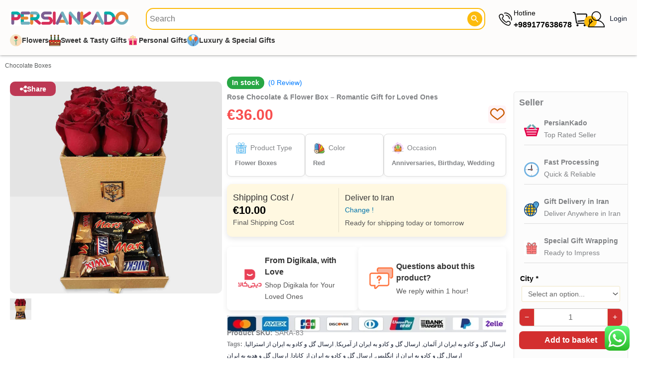

--- FILE ---
content_type: text/html; charset=UTF-8
request_url: https://persiankado.com/product/chocolate-flower-box-model-rosechocolate-flower-box-model-rose/
body_size: 64226
content:
<!DOCTYPE html>
<html lang="en-GB">
<head>
<meta charset="UTF-8">
<meta name="viewport" content="width=device-width, initial-scale=1">
	<link rel="profile" href="https://gmpg.org/xfn/11"> 
	<meta name='robots' content='index, follow, max-image-preview:large, max-snippet:-1, max-video-preview:-1' />
<script type="application/ld+json">{
    "@context": "https://schema.org",
    "@type": "ImageObject",
    "@id": "https://persiankado.com/product/chocolate-flower-box-model-rosechocolate-flower-box-model-rose/#primaryimage",
    "name": "Rose Chocolate &amp; Flower Box – Romantic Gift for Loved Ones",
    "caption": "Chocolate Boxes",
    "creator": {
        "@type": "Organization",
        "name": "ShopiPersia"
    },
    "representativeOfPage": true,
    "thumbnailUrl": "https://persiankado.com/wp-content/uploads/2023/01/Chocolate-Flower-Box-Model-Rose-600x600.jpg",
    "contentUrl": "https://persiankado.com/wp-content/uploads/2023/01/Chocolate-Flower-Box-Model-Rose.jpg",
    "width": 1000,
    "height": 1000,
    "inLanguage": "en",
    "copyrightNotice": "ShopiPersia Co.",
    "creditText": "ShopiPersia Co.",
    "datePublished": "2023-01-23T14:18:36+03:30",
    "url": "https://persiankado.com/product/chocolate-flower-box-model-rosechocolate-flower-box-model-rose/"
}</script>
	<!-- This site is optimized with the Yoast SEO plugin v26.6 - https://yoast.com/wordpress/plugins/seo/ -->
	<title>Rose Chocolate &amp; Flower Box – Romantic Gift for Loved Ones | PersianKado</title>
	<meta name="description" content="Send &quot; Rose Chocolate &amp; Flower Box – Romantic Gift for Loved Ones &quot; as a Gift to Your Loved Ones In Iran with PersianKado.com | Online Gift Store ✓ FREE DELIVERY ✓ Same Day Shipping" />
	<link rel="canonical" href="https://persiankado.com/product/chocolate-flower-box-model-rosechocolate-flower-box-model-rose/" />
	<meta property="product:price:amount" content="36.00" />
	<meta property="product:price:currency" content="EUR" />
	<meta property="og:availability" content="instock" />
	<meta property="product:availability" content="instock" />
	<meta property="product:retailer_item_id" content="SARA-83" />
	<meta property="product:condition" content="new" />
	<!-- / Yoast SEO plugin. -->


<style id='wp-img-auto-sizes-contain-inline-css'>
img:is([sizes=auto i],[sizes^="auto," i]){contain-intrinsic-size:3000px 1500px}
/*# sourceURL=wp-img-auto-sizes-contain-inline-css */
</style>
<link rel='stylesheet' id='font-awesome-css' href='https://persiankado.com/wp-content/plugins/woocommerce-ajax-filters/berocket/assets/css/font-awesome.min.css?ver=6.9' media='all' />
<link rel='stylesheet' id='berocket_aapf_widget-style-css' href='https://persiankado.com/wp-content/plugins/woocommerce-ajax-filters/assets/frontend/css/fullmain.min.css?ver=1.6.9.4' media='all' />
<link rel='stylesheet' id='astra-theme-css-css' href='https://persiankado.com/wp-content/themes/astra/assets/css/minified/main.min.css?ver=4.11.18' media='all' />
<style id='astra-theme-css-inline-css'>
:root{--ast-post-nav-space:0;--ast-container-default-xlg-padding:3em;--ast-container-default-lg-padding:3em;--ast-container-default-slg-padding:2em;--ast-container-default-md-padding:3em;--ast-container-default-sm-padding:3em;--ast-container-default-xs-padding:2.4em;--ast-container-default-xxs-padding:1.8em;--ast-code-block-background:#ECEFF3;--ast-comment-inputs-background:#F9FAFB;--ast-normal-container-width:1640px;--ast-narrow-container-width:750px;--ast-blog-title-font-weight:normal;--ast-blog-meta-weight:inherit;--ast-global-color-primary:var(--ast-global-color-5);--ast-global-color-secondary:var(--ast-global-color-4);--ast-global-color-alternate-background:var(--ast-global-color-7);--ast-global-color-subtle-background:var(--ast-global-color-6);--ast-bg-style-guide:var( --ast-global-color-secondary,--ast-global-color-5 );--ast-shadow-style-guide:0px 0px 4px 0 #00000057;--ast-global-dark-bg-style:#fff;--ast-global-dark-lfs:#fbfbfb;--ast-widget-bg-color:#fafafa;--ast-wc-container-head-bg-color:#fbfbfb;--ast-title-layout-bg:#eeeeee;--ast-search-border-color:#e7e7e7;--ast-lifter-hover-bg:#e6e6e6;--ast-gallery-block-color:#000;--srfm-color-input-label:var(--ast-global-color-2);}html{font-size:87.5%;}a{color:var(--ast-global-color-2);}a:hover,a:focus{color:var(--ast-global-color-2);}body,button,input,select,textarea,.ast-button,.ast-custom-button{font-family:-apple-system,BlinkMacSystemFont,Segoe UI,Roboto,Oxygen-Sans,Ubuntu,Cantarell,Helvetica Neue,sans-serif;font-weight:400;font-size:14px;font-size:1rem;line-height:var(--ast-body-line-height,1.65em);}blockquote{color:var(--ast-global-color-3);}h1,h2,h3,h4,h5,h6,.entry-content :where(h1,h2,h3,h4,h5,h6),.site-title,.site-title a{font-weight:600;}.ast-site-identity .site-title a{color:var(--ast-global-color-2);}.site-title{font-size:26px;font-size:1.8571428571429rem;display:block;}.site-header .site-description{font-size:15px;font-size:1.0714285714286rem;display:none;}.entry-title{font-size:26px;font-size:1.8571428571429rem;}.archive .ast-article-post .ast-article-inner,.blog .ast-article-post .ast-article-inner,.archive .ast-article-post .ast-article-inner:hover,.blog .ast-article-post .ast-article-inner:hover{overflow:hidden;}h1,.entry-content :where(h1){font-size:20px;font-size:1.4285714285714rem;font-weight:600;line-height:1.4em;}h2,.entry-content :where(h2){font-size:22px;font-size:1.5714285714286rem;font-weight:600;line-height:1.3em;}h3,.entry-content :where(h3){font-size:18px;font-size:1.2857142857143rem;font-weight:600;line-height:1.3em;}h4,.entry-content :where(h4){font-size:24px;font-size:1.7142857142857rem;line-height:1.2em;font-weight:600;}h5,.entry-content :where(h5){font-size:20px;font-size:1.4285714285714rem;line-height:1.2em;font-weight:600;}h6,.entry-content :where(h6){font-size:16px;font-size:1.1428571428571rem;line-height:1.25em;font-weight:600;}::selection{background-color:#fcb800;color:#000000;}body,h1,h2,h3,h4,h5,h6,.entry-title a,.entry-content :where(h1,h2,h3,h4,h5,h6){color:var(--ast-global-color-3);}.tagcloud a:hover,.tagcloud a:focus,.tagcloud a.current-item{color:#ffffff;border-color:var(--ast-global-color-2);background-color:var(--ast-global-color-2);}input:focus,input[type="text"]:focus,input[type="email"]:focus,input[type="url"]:focus,input[type="password"]:focus,input[type="reset"]:focus,input[type="search"]:focus,textarea:focus{border-color:var(--ast-global-color-2);}input[type="radio"]:checked,input[type=reset],input[type="checkbox"]:checked,input[type="checkbox"]:hover:checked,input[type="checkbox"]:focus:checked,input[type=range]::-webkit-slider-thumb{border-color:var(--ast-global-color-2);background-color:var(--ast-global-color-2);box-shadow:none;}.site-footer a:hover + .post-count,.site-footer a:focus + .post-count{background:var(--ast-global-color-2);border-color:var(--ast-global-color-2);}.single .nav-links .nav-previous,.single .nav-links .nav-next{color:var(--ast-global-color-2);}.entry-meta,.entry-meta *{line-height:1.45;color:var(--ast-global-color-2);}.entry-meta a:not(.ast-button):hover,.entry-meta a:not(.ast-button):hover *,.entry-meta a:not(.ast-button):focus,.entry-meta a:not(.ast-button):focus *,.page-links > .page-link,.page-links .page-link:hover,.post-navigation a:hover{color:var(--ast-global-color-2);}#cat option,.secondary .calendar_wrap thead a,.secondary .calendar_wrap thead a:visited{color:var(--ast-global-color-2);}.secondary .calendar_wrap #today,.ast-progress-val span{background:var(--ast-global-color-2);}.secondary a:hover + .post-count,.secondary a:focus + .post-count{background:var(--ast-global-color-2);border-color:var(--ast-global-color-2);}.calendar_wrap #today > a{color:#ffffff;}.page-links .page-link,.single .post-navigation a{color:var(--ast-global-color-2);}.ast-search-menu-icon .search-form button.search-submit{padding:0 4px;}.ast-search-menu-icon form.search-form{padding-right:0;}.ast-search-menu-icon.slide-search input.search-field{width:0;}.ast-header-search .ast-search-menu-icon.ast-dropdown-active .search-form,.ast-header-search .ast-search-menu-icon.ast-dropdown-active .search-field:focus{border-color:var(--ast-global-color-0);}.search-form input.search-field:focus{outline:none;}.ast-archive-title{color:var(--ast-global-color-2);}.widget-title,.widget .wp-block-heading{font-size:20px;font-size:1.4285714285714rem;color:var(--ast-global-color-2);}.single .ast-author-details .author-title{color:var(--ast-global-color-2);}input:focus,input[type="text"]:focus,input[type="email"]:focus,input[type="url"]:focus,input[type="password"]:focus,input[type="reset"]:focus,input[type="search"]:focus,input[type="number"]:focus,textarea:focus,.wp-block-search__input:focus,[data-section="section-header-mobile-trigger"] .ast-button-wrap .ast-mobile-menu-trigger-minimal:focus,.ast-mobile-popup-drawer.active .menu-toggle-close:focus,.woocommerce-ordering select.orderby:focus,#ast-scroll-top:focus,#coupon_code:focus,.woocommerce-page #comment:focus,.woocommerce #reviews #respond input#submit:focus,.woocommerce a.add_to_cart_button:focus,.woocommerce .button.single_add_to_cart_button:focus,.woocommerce .woocommerce-cart-form button:focus,.woocommerce .woocommerce-cart-form__cart-item .quantity .qty:focus,.woocommerce .woocommerce-billing-fields .woocommerce-billing-fields__field-wrapper .woocommerce-input-wrapper > .input-text:focus,.woocommerce #order_comments:focus,.woocommerce #place_order:focus,.woocommerce .woocommerce-address-fields .woocommerce-address-fields__field-wrapper .woocommerce-input-wrapper > .input-text:focus,.woocommerce .woocommerce-MyAccount-content form button:focus,.woocommerce .woocommerce-MyAccount-content .woocommerce-EditAccountForm .woocommerce-form-row .woocommerce-Input.input-text:focus,.woocommerce .ast-woocommerce-container .woocommerce-pagination ul.page-numbers li a:focus,body #content .woocommerce form .form-row .select2-container--default .select2-selection--single:focus,#ast-coupon-code:focus,.woocommerce.woocommerce-js .quantity input[type=number]:focus,.woocommerce-js .woocommerce-mini-cart-item .quantity input[type=number]:focus,.woocommerce p#ast-coupon-trigger:focus,.ast-search-menu-icon.slide-search a:focus-visible:focus-visible,.astra-search-icon:focus-visible,#close:focus-visible,a:focus-visible,.ast-menu-toggle:focus-visible,.site .skip-link:focus-visible,.wp-block-loginout input:focus-visible,.wp-block-search.wp-block-search__button-inside .wp-block-search__inside-wrapper,.ast-header-navigation-arrow:focus-visible,.woocommerce .wc-proceed-to-checkout > .checkout-button:focus-visible,.woocommerce .woocommerce-MyAccount-navigation ul li a:focus-visible,.ast-orders-table__row .ast-orders-table__cell:focus-visible,.woocommerce .woocommerce-order-details .order-again > .button:focus-visible,.woocommerce .woocommerce-message a.button.wc-forward:focus-visible,.woocommerce #minus_qty:focus-visible,.woocommerce #plus_qty:focus-visible,a#ast-apply-coupon:focus-visible,.woocommerce .woocommerce-info a:focus-visible,.woocommerce .astra-shop-summary-wrap a:focus-visible,.woocommerce a.wc-forward:focus-visible,#ast-apply-coupon:focus-visible,.woocommerce-js .woocommerce-mini-cart-item a.remove:focus-visible,#close:focus-visible,.button.search-submit:focus-visible,#search_submit:focus,.normal-search:focus-visible,.ast-header-account-wrap:focus-visible,.woocommerce .ast-on-card-button.ast-quick-view-trigger:focus,.astra-cart-drawer-close:focus,.ast-single-variation:focus,.ast-woocommerce-product-gallery__image:focus,.ast-button:focus,.woocommerce-product-gallery--with-images [data-controls="prev"]:focus-visible,.woocommerce-product-gallery--with-images [data-controls="next"]:focus-visible{outline-style:none;}.ast-logo-title-inline .site-logo-img{padding-right:1em;}body .ast-oembed-container *{position:absolute;top:0;width:100%;height:100%;left:0;}body .wp-block-embed-pocket-casts .ast-oembed-container *{position:unset;}.ast-single-post-featured-section + article {margin-top: 2em;}.site-content .ast-single-post-featured-section img {width: 100%;overflow: hidden;object-fit: cover;}.site > .ast-single-related-posts-container {margin-top: 0;}@media (min-width: 922px) {.ast-desktop .ast-container--narrow {max-width: var(--ast-narrow-container-width);margin: 0 auto;}}@media (max-width:921.9px){#ast-desktop-header{display:none;}}@media (min-width:922px){#ast-mobile-header{display:none;}}@media( max-width: 420px ) {.single .nav-links .nav-previous,.single .nav-links .nav-next {width: 100%;text-align: center;}}.wp-block-buttons.aligncenter{justify-content:center;}@media (max-width:921px){.ast-theme-transparent-header #primary,.ast-theme-transparent-header #secondary{padding:0;}}@media (max-width:921px){.ast-plain-container.ast-no-sidebar #primary{padding:0;}}.ast-plain-container.ast-no-sidebar #primary{margin-top:0;margin-bottom:0;}@media (min-width:1200px){.ast-plain-container.ast-no-sidebar #primary{margin-top:60px;margin-bottom:60px;}}.wp-block-button.is-style-outline .wp-block-button__link{border-color:#fcb800;}div.wp-block-button.is-style-outline > .wp-block-button__link:not(.has-text-color),div.wp-block-button.wp-block-button__link.is-style-outline:not(.has-text-color){color:#fcb800;}.wp-block-button.is-style-outline .wp-block-button__link:hover,.wp-block-buttons .wp-block-button.is-style-outline .wp-block-button__link:focus,.wp-block-buttons .wp-block-button.is-style-outline > .wp-block-button__link:not(.has-text-color):hover,.wp-block-buttons .wp-block-button.wp-block-button__link.is-style-outline:not(.has-text-color):hover{color:#ffffff;background-color:var(--ast-global-color-2);border-color:var(--ast-global-color-2);}.post-page-numbers.current .page-link,.ast-pagination .page-numbers.current{color:#000000;border-color:#fcb800;background-color:#fcb800;}.wp-block-button.is-style-outline .wp-block-button__link.wp-element-button,.ast-outline-button{border-color:#fcb800;font-family:inherit;font-weight:500;font-size:16px;font-size:1.1428571428571rem;line-height:1em;}.wp-block-buttons .wp-block-button.is-style-outline > .wp-block-button__link:not(.has-text-color),.wp-block-buttons .wp-block-button.wp-block-button__link.is-style-outline:not(.has-text-color),.ast-outline-button{color:#fcb800;}.wp-block-button.is-style-outline .wp-block-button__link:hover,.wp-block-buttons .wp-block-button.is-style-outline .wp-block-button__link:focus,.wp-block-buttons .wp-block-button.is-style-outline > .wp-block-button__link:not(.has-text-color):hover,.wp-block-buttons .wp-block-button.wp-block-button__link.is-style-outline:not(.has-text-color):hover,.ast-outline-button:hover,.ast-outline-button:focus,.wp-block-uagb-buttons-child .uagb-buttons-repeater.ast-outline-button:hover,.wp-block-uagb-buttons-child .uagb-buttons-repeater.ast-outline-button:focus{color:#ffffff;background-color:var(--ast-global-color-2);border-color:var(--ast-global-color-2);}.wp-block-button .wp-block-button__link.wp-element-button.is-style-outline:not(.has-background),.wp-block-button.is-style-outline>.wp-block-button__link.wp-element-button:not(.has-background),.ast-outline-button{background-color:transparent;}.entry-content[data-ast-blocks-layout] > figure{margin-bottom:1em;}h1.widget-title{font-weight:600;}h2.widget-title{font-weight:600;}h3.widget-title{font-weight:600;}.elementor-widget-container .elementor-loop-container .e-loop-item[data-elementor-type="loop-item"]{width:100%;}#page{display:flex;flex-direction:column;min-height:100vh;}.ast-404-layout-1 h1.page-title{color:var(--ast-global-color-2);}.single .post-navigation a{line-height:1em;height:inherit;}.error-404 .page-sub-title{font-size:1.5rem;font-weight:inherit;}.search .site-content .content-area .search-form{margin-bottom:0;}#page .site-content{flex-grow:1;}.widget{margin-bottom:1.25em;}#secondary li{line-height:1.5em;}#secondary .wp-block-group h2{margin-bottom:0.7em;}#secondary h2{font-size:1.7rem;}.ast-separate-container .ast-article-post,.ast-separate-container .ast-article-single,.ast-separate-container .comment-respond{padding:3em;}.ast-separate-container .ast-article-single .ast-article-single{padding:0;}.ast-article-single .wp-block-post-template-is-layout-grid{padding-left:0;}.ast-separate-container .comments-title,.ast-narrow-container .comments-title{padding:1.5em 2em;}.ast-page-builder-template .comment-form-textarea,.ast-comment-formwrap .ast-grid-common-col{padding:0;}.ast-comment-formwrap{padding:0;display:inline-flex;column-gap:20px;width:100%;margin-left:0;margin-right:0;}.comments-area textarea#comment:focus,.comments-area textarea#comment:active,.comments-area .ast-comment-formwrap input[type="text"]:focus,.comments-area .ast-comment-formwrap input[type="text"]:active {box-shadow:none;outline:none;}.archive.ast-page-builder-template .entry-header{margin-top:2em;}.ast-page-builder-template .ast-comment-formwrap{width:100%;}.entry-title{margin-bottom:0.5em;}.ast-archive-description p{font-size:inherit;font-weight:inherit;line-height:inherit;}.ast-separate-container .ast-comment-list li.depth-1,.hentry{margin-bottom:2em;}@media (min-width:921px){.ast-left-sidebar.ast-page-builder-template #secondary,.archive.ast-right-sidebar.ast-page-builder-template .site-main{padding-left:20px;padding-right:20px;}}@media (max-width:544px){.ast-comment-formwrap.ast-row{column-gap:10px;display:inline-block;}#ast-commentform .ast-grid-common-col{position:relative;width:100%;}}@media (min-width:1201px){.ast-separate-container .ast-article-post,.ast-separate-container .ast-article-single,.ast-separate-container .ast-author-box,.ast-separate-container .ast-404-layout-1,.ast-separate-container .no-results{padding:3em;}}@media (max-width:921px){.ast-left-sidebar #content > .ast-container{display:flex;flex-direction:column-reverse;width:100%;}}@media (min-width:922px){.ast-separate-container.ast-right-sidebar #primary,.ast-separate-container.ast-left-sidebar #primary{border:0;}.search-no-results.ast-separate-container #primary{margin-bottom:4em;}}.elementor-widget-button .elementor-button{border-style:solid;text-decoration:none;border-top-width:0;border-right-width:0;border-left-width:0;border-bottom-width:0;}body .elementor-button.elementor-size-sm,body .elementor-button.elementor-size-xs,body .elementor-button.elementor-size-md,body .elementor-button.elementor-size-lg,body .elementor-button.elementor-size-xl,body .elementor-button{padding-top:15px;padding-right:30px;padding-bottom:15px;padding-left:30px;}@media (max-width:921px){.elementor-widget-button .elementor-button.elementor-size-sm,.elementor-widget-button .elementor-button.elementor-size-xs,.elementor-widget-button .elementor-button.elementor-size-md,.elementor-widget-button .elementor-button.elementor-size-lg,.elementor-widget-button .elementor-button.elementor-size-xl,.elementor-widget-button .elementor-button{padding-top:14px;padding-right:28px;padding-bottom:14px;padding-left:28px;}}@media (max-width:544px){.elementor-widget-button .elementor-button.elementor-size-sm,.elementor-widget-button .elementor-button.elementor-size-xs,.elementor-widget-button .elementor-button.elementor-size-md,.elementor-widget-button .elementor-button.elementor-size-lg,.elementor-widget-button .elementor-button.elementor-size-xl,.elementor-widget-button .elementor-button{padding-top:12px;padding-right:24px;padding-bottom:12px;padding-left:24px;}}.elementor-widget-button .elementor-button{border-color:#fcb800;background-color:#fcb800;}.elementor-widget-button .elementor-button:hover,.elementor-widget-button .elementor-button:focus{color:#ffffff;background-color:var(--ast-global-color-2);border-color:var(--ast-global-color-2);}.wp-block-button .wp-block-button__link ,.elementor-widget-button .elementor-button,.elementor-widget-button .elementor-button:visited{color:#000000;}.elementor-widget-button .elementor-button{font-weight:500;font-size:16px;font-size:1.1428571428571rem;line-height:1em;}body .elementor-button.elementor-size-sm,body .elementor-button.elementor-size-xs,body .elementor-button.elementor-size-md,body .elementor-button.elementor-size-lg,body .elementor-button.elementor-size-xl,body .elementor-button{font-size:16px;font-size:1.1428571428571rem;}.wp-block-button .wp-block-button__link:hover,.wp-block-button .wp-block-button__link:focus{color:#ffffff;background-color:var(--ast-global-color-2);border-color:var(--ast-global-color-2);}.elementor-widget-heading h1.elementor-heading-title{line-height:1.4em;}.elementor-widget-heading h2.elementor-heading-title{line-height:1.3em;}.elementor-widget-heading h3.elementor-heading-title{line-height:1.3em;}.elementor-widget-heading h4.elementor-heading-title{line-height:1.2em;}.elementor-widget-heading h5.elementor-heading-title{line-height:1.2em;}.elementor-widget-heading h6.elementor-heading-title{line-height:1.25em;}.wp-block-button .wp-block-button__link,.wp-block-search .wp-block-search__button,body .wp-block-file .wp-block-file__button{border-color:#fcb800;background-color:#fcb800;color:#000000;font-family:inherit;font-weight:500;line-height:1em;font-size:16px;font-size:1.1428571428571rem;padding-top:15px;padding-right:30px;padding-bottom:15px;padding-left:30px;}@media (max-width:921px){.wp-block-button .wp-block-button__link,.wp-block-search .wp-block-search__button,body .wp-block-file .wp-block-file__button{padding-top:14px;padding-right:28px;padding-bottom:14px;padding-left:28px;}}@media (max-width:544px){.wp-block-button .wp-block-button__link,.wp-block-search .wp-block-search__button,body .wp-block-file .wp-block-file__button{padding-top:12px;padding-right:24px;padding-bottom:12px;padding-left:24px;}}.menu-toggle,button,.ast-button,.ast-custom-button,.button,input#submit,input[type="button"],input[type="submit"],input[type="reset"],form[CLASS*="wp-block-search__"].wp-block-search .wp-block-search__inside-wrapper .wp-block-search__button,body .wp-block-file .wp-block-file__button,.search .search-submit,.woocommerce-js a.button,.woocommerce button.button,.woocommerce .woocommerce-message a.button,.woocommerce #respond input#submit.alt,.woocommerce input.button.alt,.woocommerce input.button,.woocommerce input.button:disabled,.woocommerce input.button:disabled[disabled],.woocommerce input.button:disabled:hover,.woocommerce input.button:disabled[disabled]:hover,.woocommerce #respond input#submit,.woocommerce button.button.alt.disabled,.wc-block-grid__products .wc-block-grid__product .wp-block-button__link,.wc-block-grid__product-onsale,[CLASS*="wc-block"] button,.woocommerce-js .astra-cart-drawer .astra-cart-drawer-content .woocommerce-mini-cart__buttons .button:not(.checkout):not(.ast-continue-shopping),.woocommerce-js .astra-cart-drawer .astra-cart-drawer-content .woocommerce-mini-cart__buttons a.checkout,.woocommerce button.button.alt.disabled.wc-variation-selection-needed,[CLASS*="wc-block"] .wc-block-components-button{border-style:solid;border-top-width:0;border-right-width:0;border-left-width:0;border-bottom-width:0;color:#000000;border-color:#fcb800;background-color:#fcb800;padding-top:15px;padding-right:30px;padding-bottom:15px;padding-left:30px;font-family:inherit;font-weight:500;font-size:16px;font-size:1.1428571428571rem;line-height:1em;}button:focus,.menu-toggle:hover,button:hover,.ast-button:hover,.ast-custom-button:hover .button:hover,.ast-custom-button:hover ,input[type=reset]:hover,input[type=reset]:focus,input#submit:hover,input#submit:focus,input[type="button"]:hover,input[type="button"]:focus,input[type="submit"]:hover,input[type="submit"]:focus,form[CLASS*="wp-block-search__"].wp-block-search .wp-block-search__inside-wrapper .wp-block-search__button:hover,form[CLASS*="wp-block-search__"].wp-block-search .wp-block-search__inside-wrapper .wp-block-search__button:focus,body .wp-block-file .wp-block-file__button:hover,body .wp-block-file .wp-block-file__button:focus,.woocommerce-js a.button:hover,.woocommerce button.button:hover,.woocommerce .woocommerce-message a.button:hover,.woocommerce #respond input#submit:hover,.woocommerce #respond input#submit.alt:hover,.woocommerce input.button.alt:hover,.woocommerce input.button:hover,.woocommerce button.button.alt.disabled:hover,.wc-block-grid__products .wc-block-grid__product .wp-block-button__link:hover,[CLASS*="wc-block"] button:hover,.woocommerce-js .astra-cart-drawer .astra-cart-drawer-content .woocommerce-mini-cart__buttons .button:not(.checkout):not(.ast-continue-shopping):hover,.woocommerce-js .astra-cart-drawer .astra-cart-drawer-content .woocommerce-mini-cart__buttons a.checkout:hover,.woocommerce button.button.alt.disabled.wc-variation-selection-needed:hover,[CLASS*="wc-block"] .wc-block-components-button:hover,[CLASS*="wc-block"] .wc-block-components-button:focus{color:#ffffff;background-color:var(--ast-global-color-2);border-color:var(--ast-global-color-2);}form[CLASS*="wp-block-search__"].wp-block-search .wp-block-search__inside-wrapper .wp-block-search__button.has-icon{padding-top:calc(15px - 3px);padding-right:calc(30px - 3px);padding-bottom:calc(15px - 3px);padding-left:calc(30px - 3px);}@media (max-width:921px){.menu-toggle,button,.ast-button,.ast-custom-button,.button,input#submit,input[type="button"],input[type="submit"],input[type="reset"],form[CLASS*="wp-block-search__"].wp-block-search .wp-block-search__inside-wrapper .wp-block-search__button,body .wp-block-file .wp-block-file__button,.search .search-submit,.woocommerce-js a.button,.woocommerce button.button,.woocommerce .woocommerce-message a.button,.woocommerce #respond input#submit.alt,.woocommerce input.button.alt,.woocommerce input.button,.woocommerce input.button:disabled,.woocommerce input.button:disabled[disabled],.woocommerce input.button:disabled:hover,.woocommerce input.button:disabled[disabled]:hover,.woocommerce #respond input#submit,.woocommerce button.button.alt.disabled,.wc-block-grid__products .wc-block-grid__product .wp-block-button__link,.wc-block-grid__product-onsale,[CLASS*="wc-block"] button,.woocommerce-js .astra-cart-drawer .astra-cart-drawer-content .woocommerce-mini-cart__buttons .button:not(.checkout):not(.ast-continue-shopping),.woocommerce-js .astra-cart-drawer .astra-cart-drawer-content .woocommerce-mini-cart__buttons a.checkout,.woocommerce button.button.alt.disabled.wc-variation-selection-needed,[CLASS*="wc-block"] .wc-block-components-button{padding-top:14px;padding-right:28px;padding-bottom:14px;padding-left:28px;}}@media (max-width:544px){.menu-toggle,button,.ast-button,.ast-custom-button,.button,input#submit,input[type="button"],input[type="submit"],input[type="reset"],form[CLASS*="wp-block-search__"].wp-block-search .wp-block-search__inside-wrapper .wp-block-search__button,body .wp-block-file .wp-block-file__button,.search .search-submit,.woocommerce-js a.button,.woocommerce button.button,.woocommerce .woocommerce-message a.button,.woocommerce #respond input#submit.alt,.woocommerce input.button.alt,.woocommerce input.button,.woocommerce input.button:disabled,.woocommerce input.button:disabled[disabled],.woocommerce input.button:disabled:hover,.woocommerce input.button:disabled[disabled]:hover,.woocommerce #respond input#submit,.woocommerce button.button.alt.disabled,.wc-block-grid__products .wc-block-grid__product .wp-block-button__link,.wc-block-grid__product-onsale,[CLASS*="wc-block"] button,.woocommerce-js .astra-cart-drawer .astra-cart-drawer-content .woocommerce-mini-cart__buttons .button:not(.checkout):not(.ast-continue-shopping),.woocommerce-js .astra-cart-drawer .astra-cart-drawer-content .woocommerce-mini-cart__buttons a.checkout,.woocommerce button.button.alt.disabled.wc-variation-selection-needed,[CLASS*="wc-block"] .wc-block-components-button{padding-top:12px;padding-right:24px;padding-bottom:12px;padding-left:24px;}}@media (max-width:921px){.ast-mobile-header-stack .main-header-bar .ast-search-menu-icon{display:inline-block;}.ast-header-break-point.ast-header-custom-item-outside .ast-mobile-header-stack .main-header-bar .ast-search-icon{margin:0;}.ast-comment-avatar-wrap img{max-width:2.5em;}.ast-comment-meta{padding:0 1.8888em 1.3333em;}.ast-separate-container .ast-comment-list li.depth-1{padding:1.5em 2.14em;}.ast-separate-container .comment-respond{padding:2em 2.14em;}}@media (min-width:544px){.ast-container{max-width:100%;}}@media (max-width:544px){.ast-separate-container .ast-article-post,.ast-separate-container .ast-article-single,.ast-separate-container .comments-title,.ast-separate-container .ast-archive-description{padding:1.5em 1em;}.ast-separate-container #content .ast-container{padding-left:0.54em;padding-right:0.54em;}.ast-separate-container .ast-comment-list .bypostauthor{padding:.5em;}.ast-search-menu-icon.ast-dropdown-active .search-field{width:170px;}} #ast-mobile-header .ast-site-header-cart-li a{pointer-events:none;}.ast-separate-container{background-color:var(--ast-global-color-4);background-image:none;}@media (max-width:921px){.site-title{display:block;}.site-header .site-description{display:none;}h1,.entry-content :where(h1){font-size:30px;}h2,.entry-content :where(h2){font-size:25px;}h3,.entry-content :where(h3){font-size:20px;}}@media (max-width:544px){.site-title{display:block;}.site-header .site-description{display:none;}h1,.entry-content :where(h1){font-size:19px;}h2,.entry-content :where(h2){font-size:22px;}h3,.entry-content :where(h3){font-size:16px;}}@media (max-width:921px){html{font-size:79.8%;}}@media (max-width:544px){html{font-size:79.8%;}}@media (min-width:922px){.ast-container{max-width:1680px;}}@media (min-width:922px){.site-content .ast-container{display:flex;}}@media (max-width:921px){.site-content .ast-container{flex-direction:column;}}@media (min-width:922px){.main-header-menu .sub-menu .menu-item.ast-left-align-sub-menu:hover > .sub-menu,.main-header-menu .sub-menu .menu-item.ast-left-align-sub-menu.focus > .sub-menu{margin-left:-0px;}}.site .comments-area{padding-bottom:3em;}.wp-block-file {display: flex;align-items: center;flex-wrap: wrap;justify-content: space-between;}.wp-block-pullquote {border: none;}.wp-block-pullquote blockquote::before {content: "\201D";font-family: "Helvetica",sans-serif;display: flex;transform: rotate( 180deg );font-size: 6rem;font-style: normal;line-height: 1;font-weight: bold;align-items: center;justify-content: center;}.has-text-align-right > blockquote::before {justify-content: flex-start;}.has-text-align-left > blockquote::before {justify-content: flex-end;}figure.wp-block-pullquote.is-style-solid-color blockquote {max-width: 100%;text-align: inherit;}:root {--wp--custom--ast-default-block-top-padding: 3em;--wp--custom--ast-default-block-right-padding: 3em;--wp--custom--ast-default-block-bottom-padding: 3em;--wp--custom--ast-default-block-left-padding: 3em;--wp--custom--ast-container-width: 1640px;--wp--custom--ast-content-width-size: 1640px;--wp--custom--ast-wide-width-size: calc(1640px + var(--wp--custom--ast-default-block-left-padding) + var(--wp--custom--ast-default-block-right-padding));}.ast-narrow-container {--wp--custom--ast-content-width-size: 750px;--wp--custom--ast-wide-width-size: 750px;}@media(max-width: 921px) {:root {--wp--custom--ast-default-block-top-padding: 3em;--wp--custom--ast-default-block-right-padding: 2em;--wp--custom--ast-default-block-bottom-padding: 3em;--wp--custom--ast-default-block-left-padding: 2em;}}@media(max-width: 544px) {:root {--wp--custom--ast-default-block-top-padding: 3em;--wp--custom--ast-default-block-right-padding: 1.5em;--wp--custom--ast-default-block-bottom-padding: 3em;--wp--custom--ast-default-block-left-padding: 1.5em;}}.entry-content > .wp-block-group,.entry-content > .wp-block-cover,.entry-content > .wp-block-columns {padding-top: var(--wp--custom--ast-default-block-top-padding);padding-right: var(--wp--custom--ast-default-block-right-padding);padding-bottom: var(--wp--custom--ast-default-block-bottom-padding);padding-left: var(--wp--custom--ast-default-block-left-padding);}.ast-plain-container.ast-no-sidebar .entry-content > .alignfull,.ast-page-builder-template .ast-no-sidebar .entry-content > .alignfull {margin-left: calc( -50vw + 50%);margin-right: calc( -50vw + 50%);max-width: 100vw;width: 100vw;}.ast-plain-container.ast-no-sidebar .entry-content .alignfull .alignfull,.ast-page-builder-template.ast-no-sidebar .entry-content .alignfull .alignfull,.ast-plain-container.ast-no-sidebar .entry-content .alignfull .alignwide,.ast-page-builder-template.ast-no-sidebar .entry-content .alignfull .alignwide,.ast-plain-container.ast-no-sidebar .entry-content .alignwide .alignfull,.ast-page-builder-template.ast-no-sidebar .entry-content .alignwide .alignfull,.ast-plain-container.ast-no-sidebar .entry-content .alignwide .alignwide,.ast-page-builder-template.ast-no-sidebar .entry-content .alignwide .alignwide,.ast-plain-container.ast-no-sidebar .entry-content .wp-block-column .alignfull,.ast-page-builder-template.ast-no-sidebar .entry-content .wp-block-column .alignfull,.ast-plain-container.ast-no-sidebar .entry-content .wp-block-column .alignwide,.ast-page-builder-template.ast-no-sidebar .entry-content .wp-block-column .alignwide {margin-left: auto;margin-right: auto;width: 100%;}[data-ast-blocks-layout] .wp-block-separator:not(.is-style-dots) {height: 0;}[data-ast-blocks-layout] .wp-block-separator {margin: 20px auto;}[data-ast-blocks-layout] .wp-block-separator:not(.is-style-wide):not(.is-style-dots) {max-width: 100px;}[data-ast-blocks-layout] .wp-block-separator.has-background {padding: 0;}.entry-content[data-ast-blocks-layout] > * {max-width: var(--wp--custom--ast-content-width-size);margin-left: auto;margin-right: auto;}.entry-content[data-ast-blocks-layout] > .alignwide {max-width: var(--wp--custom--ast-wide-width-size);}.entry-content[data-ast-blocks-layout] .alignfull {max-width: none;}.entry-content .wp-block-columns {margin-bottom: 0;}blockquote {margin: 1.5em;border-color: rgba(0,0,0,0.05);}.wp-block-quote:not(.has-text-align-right):not(.has-text-align-center) {border-left: 5px solid rgba(0,0,0,0.05);}.has-text-align-right > blockquote,blockquote.has-text-align-right {border-right: 5px solid rgba(0,0,0,0.05);}.has-text-align-left > blockquote,blockquote.has-text-align-left {border-left: 5px solid rgba(0,0,0,0.05);}.wp-block-site-tagline,.wp-block-latest-posts .read-more {margin-top: 15px;}.wp-block-loginout p label {display: block;}.wp-block-loginout p:not(.login-remember):not(.login-submit) input {width: 100%;}.wp-block-loginout input:focus {border-color: transparent;}.wp-block-loginout input:focus {outline: thin dotted;}.entry-content .wp-block-media-text .wp-block-media-text__content {padding: 0 0 0 8%;}.entry-content .wp-block-media-text.has-media-on-the-right .wp-block-media-text__content {padding: 0 8% 0 0;}.entry-content .wp-block-media-text.has-background .wp-block-media-text__content {padding: 8%;}.entry-content .wp-block-cover:not([class*="background-color"]):not(.has-text-color.has-link-color) .wp-block-cover__inner-container,.entry-content .wp-block-cover:not([class*="background-color"]) .wp-block-cover-image-text,.entry-content .wp-block-cover:not([class*="background-color"]) .wp-block-cover-text,.entry-content .wp-block-cover-image:not([class*="background-color"]) .wp-block-cover__inner-container,.entry-content .wp-block-cover-image:not([class*="background-color"]) .wp-block-cover-image-text,.entry-content .wp-block-cover-image:not([class*="background-color"]) .wp-block-cover-text {color: var(--ast-global-color-primary,var(--ast-global-color-5));}.wp-block-loginout .login-remember input {width: 1.1rem;height: 1.1rem;margin: 0 5px 4px 0;vertical-align: middle;}.wp-block-latest-posts > li > *:first-child,.wp-block-latest-posts:not(.is-grid) > li:first-child {margin-top: 0;}.entry-content > .wp-block-buttons,.entry-content > .wp-block-uagb-buttons {margin-bottom: 1.5em;}.wp-block-search__inside-wrapper .wp-block-search__input {padding: 0 10px;color: var(--ast-global-color-3);background: var(--ast-global-color-primary,var(--ast-global-color-5));border-color: var(--ast-border-color);}.wp-block-latest-posts .read-more {margin-bottom: 1.5em;}.wp-block-search__no-button .wp-block-search__inside-wrapper .wp-block-search__input {padding-top: 5px;padding-bottom: 5px;}.wp-block-latest-posts .wp-block-latest-posts__post-date,.wp-block-latest-posts .wp-block-latest-posts__post-author {font-size: 1rem;}.wp-block-latest-posts > li > *,.wp-block-latest-posts:not(.is-grid) > li {margin-top: 12px;margin-bottom: 12px;}.ast-page-builder-template .entry-content[data-ast-blocks-layout] > .alignwide:where(:not(.uagb-is-root-container):not(.spectra-is-root-container)) > * {max-width: var(--wp--custom--ast-wide-width-size);}.ast-page-builder-template .entry-content[data-ast-blocks-layout] > .inherit-container-width > *,.ast-page-builder-template .entry-content[data-ast-blocks-layout] > *:not(.wp-block-group):where(:not(.uagb-is-root-container):not(.spectra-is-root-container)) > *,.entry-content[data-ast-blocks-layout] > .wp-block-cover .wp-block-cover__inner-container {max-width: var(--wp--custom--ast-content-width-size) ;margin-left: auto;margin-right: auto;}.ast-page-builder-template .entry-content[data-ast-blocks-layout] > *,.ast-page-builder-template .entry-content[data-ast-blocks-layout] > .alignfull:where(:not(.wp-block-group):not(.uagb-is-root-container):not(.spectra-is-root-container)) > * {max-width: none;}.entry-content[data-ast-blocks-layout] .wp-block-cover:not(.alignleft):not(.alignright) {width: auto;}@media(max-width: 1200px) {.ast-separate-container .entry-content > .alignfull,.ast-separate-container .entry-content[data-ast-blocks-layout] > .alignwide,.ast-plain-container .entry-content[data-ast-blocks-layout] > .alignwide,.ast-plain-container .entry-content .alignfull {margin-left: calc(-1 * min(var(--ast-container-default-xlg-padding),20px)) ;margin-right: calc(-1 * min(var(--ast-container-default-xlg-padding),20px));}}@media(min-width: 1201px) {.ast-separate-container .entry-content > .alignfull {margin-left: calc(-1 * var(--ast-container-default-xlg-padding) );margin-right: calc(-1 * var(--ast-container-default-xlg-padding) );}.ast-separate-container .entry-content[data-ast-blocks-layout] > .alignwide,.ast-plain-container .entry-content[data-ast-blocks-layout] > .alignwide {margin-left: calc(-1 * var(--wp--custom--ast-default-block-left-padding) );margin-right: calc(-1 * var(--wp--custom--ast-default-block-right-padding) );}}@media(min-width: 921px) {.ast-separate-container .entry-content .wp-block-group.alignwide:not(.inherit-container-width) > :where(:not(.alignleft):not(.alignright)),.ast-plain-container .entry-content .wp-block-group.alignwide:not(.inherit-container-width) > :where(:not(.alignleft):not(.alignright)) {max-width: calc( var(--wp--custom--ast-content-width-size) + 80px );}.ast-plain-container.ast-right-sidebar .entry-content[data-ast-blocks-layout] .alignfull,.ast-plain-container.ast-left-sidebar .entry-content[data-ast-blocks-layout] .alignfull {margin-left: -60px;margin-right: -60px;}}@media(min-width: 544px) {.entry-content > .alignleft {margin-right: 20px;}.entry-content > .alignright {margin-left: 20px;}}@media (max-width:544px){.wp-block-columns .wp-block-column:not(:last-child){margin-bottom:20px;}.wp-block-latest-posts{margin:0;}}@media( max-width: 600px ) {.entry-content .wp-block-media-text .wp-block-media-text__content,.entry-content .wp-block-media-text.has-media-on-the-right .wp-block-media-text__content {padding: 8% 0 0;}.entry-content .wp-block-media-text.has-background .wp-block-media-text__content {padding: 8%;}}.ast-page-builder-template .entry-header {padding-left: 0;}.ast-narrow-container .site-content .wp-block-uagb-image--align-full .wp-block-uagb-image__figure {max-width: 100%;margin-left: auto;margin-right: auto;}.entry-content ul,.entry-content ol {padding: revert;margin: revert;}:root .has-ast-global-color-0-color{color:var(--ast-global-color-0);}:root .has-ast-global-color-0-background-color{background-color:var(--ast-global-color-0);}:root .wp-block-button .has-ast-global-color-0-color{color:var(--ast-global-color-0);}:root .wp-block-button .has-ast-global-color-0-background-color{background-color:var(--ast-global-color-0);}:root .has-ast-global-color-1-color{color:var(--ast-global-color-1);}:root .has-ast-global-color-1-background-color{background-color:var(--ast-global-color-1);}:root .wp-block-button .has-ast-global-color-1-color{color:var(--ast-global-color-1);}:root .wp-block-button .has-ast-global-color-1-background-color{background-color:var(--ast-global-color-1);}:root .has-ast-global-color-2-color{color:var(--ast-global-color-2);}:root .has-ast-global-color-2-background-color{background-color:var(--ast-global-color-2);}:root .wp-block-button .has-ast-global-color-2-color{color:var(--ast-global-color-2);}:root .wp-block-button .has-ast-global-color-2-background-color{background-color:var(--ast-global-color-2);}:root .has-ast-global-color-3-color{color:var(--ast-global-color-3);}:root .has-ast-global-color-3-background-color{background-color:var(--ast-global-color-3);}:root .wp-block-button .has-ast-global-color-3-color{color:var(--ast-global-color-3);}:root .wp-block-button .has-ast-global-color-3-background-color{background-color:var(--ast-global-color-3);}:root .has-ast-global-color-4-color{color:var(--ast-global-color-4);}:root .has-ast-global-color-4-background-color{background-color:var(--ast-global-color-4);}:root .wp-block-button .has-ast-global-color-4-color{color:var(--ast-global-color-4);}:root .wp-block-button .has-ast-global-color-4-background-color{background-color:var(--ast-global-color-4);}:root .has-ast-global-color-5-color{color:var(--ast-global-color-5);}:root .has-ast-global-color-5-background-color{background-color:var(--ast-global-color-5);}:root .wp-block-button .has-ast-global-color-5-color{color:var(--ast-global-color-5);}:root .wp-block-button .has-ast-global-color-5-background-color{background-color:var(--ast-global-color-5);}:root .has-ast-global-color-6-color{color:var(--ast-global-color-6);}:root .has-ast-global-color-6-background-color{background-color:var(--ast-global-color-6);}:root .wp-block-button .has-ast-global-color-6-color{color:var(--ast-global-color-6);}:root .wp-block-button .has-ast-global-color-6-background-color{background-color:var(--ast-global-color-6);}:root .has-ast-global-color-7-color{color:var(--ast-global-color-7);}:root .has-ast-global-color-7-background-color{background-color:var(--ast-global-color-7);}:root .wp-block-button .has-ast-global-color-7-color{color:var(--ast-global-color-7);}:root .wp-block-button .has-ast-global-color-7-background-color{background-color:var(--ast-global-color-7);}:root .has-ast-global-color-8-color{color:var(--ast-global-color-8);}:root .has-ast-global-color-8-background-color{background-color:var(--ast-global-color-8);}:root .wp-block-button .has-ast-global-color-8-color{color:var(--ast-global-color-8);}:root .wp-block-button .has-ast-global-color-8-background-color{background-color:var(--ast-global-color-8);}:root{--ast-global-color-0:#DCA54A;--ast-global-color-1:#D09A40;--ast-global-color-2:#0F172A;--ast-global-color-3:#4A4A4A;--ast-global-color-4:#FAF5E5;--ast-global-color-5:#FFFFFF;--ast-global-color-6:#F0E6C5;--ast-global-color-7:#141004;--ast-global-color-8:#222222;}:root {--ast-border-color : var(--ast-global-color-6);}.ast-breadcrumbs .trail-browse,.ast-breadcrumbs .trail-items,.ast-breadcrumbs .trail-items li{display:inline-block;margin:0;padding:0;border:none;background:inherit;text-indent:0;text-decoration:none;}.ast-breadcrumbs .trail-browse{font-size:inherit;font-style:inherit;font-weight:inherit;color:inherit;}.ast-breadcrumbs .trail-items{list-style:none;}.trail-items li::after{padding:0 0.3em;content:"\00bb";}.trail-items li:last-of-type::after{display:none;}h1,h2,h3,h4,h5,h6,.entry-content :where(h1,h2,h3,h4,h5,h6){color:var(--ast-global-color-2);}.entry-title a{color:var(--ast-global-color-2);}@media (max-width:921px){.ast-builder-grid-row-container.ast-builder-grid-row-tablet-3-firstrow .ast-builder-grid-row > *:first-child,.ast-builder-grid-row-container.ast-builder-grid-row-tablet-3-lastrow .ast-builder-grid-row > *:last-child{grid-column:1 / -1;}}@media (max-width:544px){.ast-builder-grid-row-container.ast-builder-grid-row-mobile-3-firstrow .ast-builder-grid-row > *:first-child,.ast-builder-grid-row-container.ast-builder-grid-row-mobile-3-lastrow .ast-builder-grid-row > *:last-child{grid-column:1 / -1;}}.ast-builder-layout-element[data-section="title_tagline"]{display:flex;}@media (max-width:921px){.ast-header-break-point .ast-builder-layout-element[data-section="title_tagline"]{display:flex;}}@media (max-width:544px){.ast-header-break-point .ast-builder-layout-element[data-section="title_tagline"]{display:flex;}}.ast-builder-menu-1{font-family:inherit;font-weight:inherit;}.ast-builder-menu-1 .menu-item > .menu-link{color:var(--ast-global-color-3);}.ast-builder-menu-1 .menu-item > .ast-menu-toggle{color:var(--ast-global-color-3);}.ast-builder-menu-1 .menu-item:hover > .menu-link,.ast-builder-menu-1 .inline-on-mobile .menu-item:hover > .ast-menu-toggle{color:var(--ast-global-color-1);}.ast-builder-menu-1 .menu-item:hover > .ast-menu-toggle{color:var(--ast-global-color-1);}.ast-builder-menu-1 .menu-item.current-menu-item > .menu-link,.ast-builder-menu-1 .inline-on-mobile .menu-item.current-menu-item > .ast-menu-toggle,.ast-builder-menu-1 .current-menu-ancestor > .menu-link{color:var(--ast-global-color-1);}.ast-builder-menu-1 .menu-item.current-menu-item > .ast-menu-toggle{color:var(--ast-global-color-1);}.ast-builder-menu-1 .sub-menu,.ast-builder-menu-1 .inline-on-mobile .sub-menu{border-top-width:2px;border-bottom-width:0px;border-right-width:0px;border-left-width:0px;border-color:#fcb800;border-style:solid;}.ast-builder-menu-1 .sub-menu .sub-menu{top:-2px;}.ast-builder-menu-1 .main-header-menu > .menu-item > .sub-menu,.ast-builder-menu-1 .main-header-menu > .menu-item > .astra-full-megamenu-wrapper{margin-top:0px;}.ast-desktop .ast-builder-menu-1 .main-header-menu > .menu-item > .sub-menu:before,.ast-desktop .ast-builder-menu-1 .main-header-menu > .menu-item > .astra-full-megamenu-wrapper:before{height:calc( 0px + 2px + 5px );}.ast-desktop .ast-builder-menu-1 .menu-item .sub-menu .menu-link{border-style:none;}@media (max-width:921px){.ast-header-break-point .ast-builder-menu-1 .menu-item.menu-item-has-children > .ast-menu-toggle{top:0;}.ast-builder-menu-1 .inline-on-mobile .menu-item.menu-item-has-children > .ast-menu-toggle{right:-15px;}.ast-builder-menu-1 .menu-item-has-children > .menu-link:after{content:unset;}.ast-builder-menu-1 .main-header-menu > .menu-item > .sub-menu,.ast-builder-menu-1 .main-header-menu > .menu-item > .astra-full-megamenu-wrapper{margin-top:0;}}@media (max-width:544px){.ast-header-break-point .ast-builder-menu-1 .menu-item.menu-item-has-children > .ast-menu-toggle{top:0;}.ast-builder-menu-1 .main-header-menu > .menu-item > .sub-menu,.ast-builder-menu-1 .main-header-menu > .menu-item > .astra-full-megamenu-wrapper{margin-top:0;}}.ast-builder-menu-1{display:flex;}@media (max-width:921px){.ast-header-break-point .ast-builder-menu-1{display:flex;}}@media (max-width:544px){.ast-header-break-point .ast-builder-menu-1{display:flex;}}.site-below-footer-wrap{padding-top:20px;padding-bottom:20px;}.site-below-footer-wrap[data-section="section-below-footer-builder"]{background-color:var(--ast-global-color-5);min-height:80px;border-style:solid;border-width:0px;border-top-width:1px;border-top-color:var(--ast-global-color-subtle-background,--ast-global-color-6);}.site-below-footer-wrap[data-section="section-below-footer-builder"] .ast-builder-grid-row{max-width:1640px;min-height:80px;margin-left:auto;margin-right:auto;}.site-below-footer-wrap[data-section="section-below-footer-builder"] .ast-builder-grid-row,.site-below-footer-wrap[data-section="section-below-footer-builder"] .site-footer-section{align-items:flex-start;}.site-below-footer-wrap[data-section="section-below-footer-builder"].ast-footer-row-inline .site-footer-section{display:flex;margin-bottom:0;}.ast-builder-grid-row-full .ast-builder-grid-row{grid-template-columns:1fr;}@media (max-width:921px){.site-below-footer-wrap[data-section="section-below-footer-builder"].ast-footer-row-tablet-inline .site-footer-section{display:flex;margin-bottom:0;}.site-below-footer-wrap[data-section="section-below-footer-builder"].ast-footer-row-tablet-stack .site-footer-section{display:block;margin-bottom:10px;}.ast-builder-grid-row-container.ast-builder-grid-row-tablet-full .ast-builder-grid-row{grid-template-columns:1fr;}}@media (max-width:544px){.site-below-footer-wrap[data-section="section-below-footer-builder"].ast-footer-row-mobile-inline .site-footer-section{display:flex;margin-bottom:0;}.site-below-footer-wrap[data-section="section-below-footer-builder"].ast-footer-row-mobile-stack .site-footer-section{display:block;margin-bottom:10px;}.ast-builder-grid-row-container.ast-builder-grid-row-mobile-full .ast-builder-grid-row{grid-template-columns:1fr;}}.site-below-footer-wrap[data-section="section-below-footer-builder"]{display:grid;}@media (max-width:921px){.ast-header-break-point .site-below-footer-wrap[data-section="section-below-footer-builder"]{display:grid;}}@media (max-width:544px){.ast-header-break-point .site-below-footer-wrap[data-section="section-below-footer-builder"]{display:grid;}}.ast-footer-copyright{text-align:center;}.ast-footer-copyright.site-footer-focus-item {color:var(--ast-global-color-3);}@media (max-width:921px){.ast-footer-copyright{text-align:center;}}@media (max-width:544px){.ast-footer-copyright{text-align:center;}}.ast-footer-copyright.site-footer-focus-item {font-size:16px;font-size:1.1428571428571rem;}.ast-footer-copyright.ast-builder-layout-element{display:flex;}@media (max-width:921px){.ast-header-break-point .ast-footer-copyright.ast-builder-layout-element{display:flex;}}@media (max-width:544px){.ast-header-break-point .ast-footer-copyright.ast-builder-layout-element{display:flex;}}.footer-widget-area.widget-area.site-footer-focus-item{width:auto;}.ast-footer-row-inline .footer-widget-area.widget-area.site-footer-focus-item{width:100%;}.elementor-posts-container [CLASS*="ast-width-"]{width:100%;}.elementor-template-full-width .ast-container{display:block;}.elementor-screen-only,.screen-reader-text,.screen-reader-text span,.ui-helper-hidden-accessible{top:0 !important;}@media (max-width:544px){.elementor-element .elementor-wc-products .woocommerce[class*="columns-"] ul.products li.product{width:auto;margin:0;}.elementor-element .woocommerce .woocommerce-result-count{float:none;}}.ast-desktop .ast-mega-menu-enabled .ast-builder-menu-1 div:not( .astra-full-megamenu-wrapper) .sub-menu,.ast-builder-menu-1 .inline-on-mobile .sub-menu,.ast-desktop .ast-builder-menu-1 .astra-full-megamenu-wrapper,.ast-desktop .ast-builder-menu-1 .menu-item .sub-menu{box-shadow:0px 4px 10px -2px rgba(0,0,0,0.1);}.ast-desktop .ast-mobile-popup-drawer.active .ast-mobile-popup-inner{max-width:35%;}@media (max-width:921px){.ast-mobile-popup-drawer.active .ast-mobile-popup-inner{max-width:90%;}}@media (max-width:544px){.ast-mobile-popup-drawer.active .ast-mobile-popup-inner{max-width:90%;}}.ast-header-break-point .main-header-bar{border-bottom-width:1px;}@media (min-width:922px){.main-header-bar{border-bottom-width:1px;}}.main-header-menu .menu-item,#astra-footer-menu .menu-item,.main-header-bar .ast-masthead-custom-menu-items{-js-display:flex;display:flex;-webkit-box-pack:center;-webkit-justify-content:center;-moz-box-pack:center;-ms-flex-pack:center;justify-content:center;-webkit-box-orient:vertical;-webkit-box-direction:normal;-webkit-flex-direction:column;-moz-box-orient:vertical;-moz-box-direction:normal;-ms-flex-direction:column;flex-direction:column;}.main-header-menu > .menu-item > .menu-link,#astra-footer-menu > .menu-item > .menu-link{height:100%;-webkit-box-align:center;-webkit-align-items:center;-moz-box-align:center;-ms-flex-align:center;align-items:center;-js-display:flex;display:flex;}.ast-header-break-point .main-navigation ul .menu-item .menu-link .icon-arrow:first-of-type svg{top:.2em;margin-top:0px;margin-left:0px;width:.65em;transform:translate(0,-2px) rotateZ(270deg);}.ast-mobile-popup-content .ast-submenu-expanded > .ast-menu-toggle{transform:rotateX(180deg);overflow-y:auto;}@media (min-width:922px){.ast-builder-menu .main-navigation > ul > li:last-child a{margin-right:0;}}.ast-separate-container .ast-article-inner{background-color:transparent;background-image:none;}.ast-separate-container .ast-article-post{background-color:var(--ast-global-color-5);background-image:none;}@media (max-width:921px){.ast-separate-container .ast-article-post{background-color:var(--ast-global-color-5);background-image:none;}}@media (max-width:544px){.ast-separate-container .ast-article-post{background-color:var(--ast-global-color-5);background-image:none;}}.ast-separate-container .ast-article-single:not(.ast-related-post),.woocommerce.ast-separate-container .ast-woocommerce-container,.ast-separate-container .error-404,.ast-separate-container .no-results,.single.ast-separate-container .site-main .ast-author-meta,.ast-separate-container .related-posts-title-wrapper,.ast-separate-container .comments-count-wrapper,.ast-box-layout.ast-plain-container .site-content,.ast-padded-layout.ast-plain-container .site-content,.ast-separate-container .ast-archive-description,.ast-separate-container .comments-area .comment-respond,.ast-separate-container .comments-area .ast-comment-list li,.ast-separate-container .comments-area .comments-title{background-color:var(--ast-global-color-5);background-image:none;}@media (max-width:921px){.ast-separate-container .ast-article-single:not(.ast-related-post),.woocommerce.ast-separate-container .ast-woocommerce-container,.ast-separate-container .error-404,.ast-separate-container .no-results,.single.ast-separate-container .site-main .ast-author-meta,.ast-separate-container .related-posts-title-wrapper,.ast-separate-container .comments-count-wrapper,.ast-box-layout.ast-plain-container .site-content,.ast-padded-layout.ast-plain-container .site-content,.ast-separate-container .ast-archive-description{background-color:var(--ast-global-color-5);background-image:none;}}@media (max-width:544px){.ast-separate-container .ast-article-single:not(.ast-related-post),.woocommerce.ast-separate-container .ast-woocommerce-container,.ast-separate-container .error-404,.ast-separate-container .no-results,.single.ast-separate-container .site-main .ast-author-meta,.ast-separate-container .related-posts-title-wrapper,.ast-separate-container .comments-count-wrapper,.ast-box-layout.ast-plain-container .site-content,.ast-padded-layout.ast-plain-container .site-content,.ast-separate-container .ast-archive-description{background-color:var(--ast-global-color-5);background-image:none;}}.ast-separate-container.ast-two-container #secondary .widget{background-color:var(--ast-global-color-5);background-image:none;}@media (max-width:921px){.ast-separate-container.ast-two-container #secondary .widget{background-color:var(--ast-global-color-5);background-image:none;}}@media (max-width:544px){.ast-separate-container.ast-two-container #secondary .widget{background-color:var(--ast-global-color-5);background-image:none;}}.ast-plain-container,.ast-page-builder-template{background-color:var(--ast-global-color-5);background-image:none;}@media (max-width:921px){.ast-plain-container,.ast-page-builder-template{background-color:var(--ast-global-color-5);background-image:none;}}@media (max-width:544px){.ast-plain-container,.ast-page-builder-template{background-color:var(--ast-global-color-5);background-image:none;}}.ast-mobile-header-content > *,.ast-desktop-header-content > * {padding: 10px 0;height: auto;}.ast-mobile-header-content > *:first-child,.ast-desktop-header-content > *:first-child {padding-top: 10px;}.ast-mobile-header-content > .ast-builder-menu,.ast-desktop-header-content > .ast-builder-menu {padding-top: 0;}.ast-mobile-header-content > *:last-child,.ast-desktop-header-content > *:last-child {padding-bottom: 0;}.ast-mobile-header-content .ast-search-menu-icon.ast-inline-search label,.ast-desktop-header-content .ast-search-menu-icon.ast-inline-search label {width: 100%;}.ast-desktop-header-content .main-header-bar-navigation .ast-submenu-expanded > .ast-menu-toggle::before {transform: rotateX(180deg);}#ast-desktop-header .ast-desktop-header-content,.ast-mobile-header-content .ast-search-icon,.ast-desktop-header-content .ast-search-icon,.ast-mobile-header-wrap .ast-mobile-header-content,.ast-main-header-nav-open.ast-popup-nav-open .ast-mobile-header-wrap .ast-mobile-header-content,.ast-main-header-nav-open.ast-popup-nav-open .ast-desktop-header-content {display: none;}.ast-main-header-nav-open.ast-header-break-point #ast-desktop-header .ast-desktop-header-content,.ast-main-header-nav-open.ast-header-break-point .ast-mobile-header-wrap .ast-mobile-header-content {display: block;}.ast-desktop .ast-desktop-header-content .astra-menu-animation-slide-up > .menu-item > .sub-menu,.ast-desktop .ast-desktop-header-content .astra-menu-animation-slide-up > .menu-item .menu-item > .sub-menu,.ast-desktop .ast-desktop-header-content .astra-menu-animation-slide-down > .menu-item > .sub-menu,.ast-desktop .ast-desktop-header-content .astra-menu-animation-slide-down > .menu-item .menu-item > .sub-menu,.ast-desktop .ast-desktop-header-content .astra-menu-animation-fade > .menu-item > .sub-menu,.ast-desktop .ast-desktop-header-content .astra-menu-animation-fade > .menu-item .menu-item > .sub-menu {opacity: 1;visibility: visible;}.ast-hfb-header.ast-default-menu-enable.ast-header-break-point .ast-mobile-header-wrap .ast-mobile-header-content .main-header-bar-navigation {width: unset;margin: unset;}.ast-mobile-header-content.content-align-flex-end .main-header-bar-navigation .menu-item-has-children > .ast-menu-toggle,.ast-desktop-header-content.content-align-flex-end .main-header-bar-navigation .menu-item-has-children > .ast-menu-toggle {left: calc( 20px - 0.907em);right: auto;}.ast-mobile-header-content .ast-search-menu-icon,.ast-mobile-header-content .ast-search-menu-icon.slide-search,.ast-desktop-header-content .ast-search-menu-icon,.ast-desktop-header-content .ast-search-menu-icon.slide-search {width: 100%;position: relative;display: block;right: auto;transform: none;}.ast-mobile-header-content .ast-search-menu-icon.slide-search .search-form,.ast-mobile-header-content .ast-search-menu-icon .search-form,.ast-desktop-header-content .ast-search-menu-icon.slide-search .search-form,.ast-desktop-header-content .ast-search-menu-icon .search-form {right: 0;visibility: visible;opacity: 1;position: relative;top: auto;transform: none;padding: 0;display: block;overflow: hidden;}.ast-mobile-header-content .ast-search-menu-icon.ast-inline-search .search-field,.ast-mobile-header-content .ast-search-menu-icon .search-field,.ast-desktop-header-content .ast-search-menu-icon.ast-inline-search .search-field,.ast-desktop-header-content .ast-search-menu-icon .search-field {width: 100%;padding-right: 5.5em;}.ast-mobile-header-content .ast-search-menu-icon .search-submit,.ast-desktop-header-content .ast-search-menu-icon .search-submit {display: block;position: absolute;height: 100%;top: 0;right: 0;padding: 0 1em;border-radius: 0;}.ast-hfb-header.ast-default-menu-enable.ast-header-break-point .ast-mobile-header-wrap .ast-mobile-header-content .main-header-bar-navigation ul .sub-menu .menu-link {padding-left: 30px;}.ast-hfb-header.ast-default-menu-enable.ast-header-break-point .ast-mobile-header-wrap .ast-mobile-header-content .main-header-bar-navigation .sub-menu .menu-item .menu-item .menu-link {padding-left: 40px;}.ast-mobile-popup-drawer.active .ast-mobile-popup-inner{background-color:#ffffff;;}.ast-mobile-header-wrap .ast-mobile-header-content,.ast-desktop-header-content{background-color:#ffffff;;}.ast-mobile-popup-content > *,.ast-mobile-header-content > *,.ast-desktop-popup-content > *,.ast-desktop-header-content > *{padding-top:0px;padding-bottom:0px;}.content-align-flex-start .ast-builder-layout-element{justify-content:flex-start;}.content-align-flex-start .main-header-menu{text-align:left;}.ast-mobile-popup-drawer.active .menu-toggle-close{color:#3a3a3a;}.ast-mobile-header-wrap .ast-primary-header-bar,.ast-primary-header-bar .site-primary-header-wrap{min-height:80px;}.ast-desktop .ast-primary-header-bar .main-header-menu > .menu-item{line-height:80px;}.ast-header-break-point #masthead .ast-mobile-header-wrap .ast-primary-header-bar,.ast-header-break-point #masthead .ast-mobile-header-wrap .ast-below-header-bar,.ast-header-break-point #masthead .ast-mobile-header-wrap .ast-above-header-bar{padding-left:20px;padding-right:20px;}.ast-header-break-point .ast-primary-header-bar{border-bottom-width:1px;border-bottom-color:var( --ast-global-color-subtle-background,--ast-global-color-7 );border-bottom-style:solid;}@media (min-width:922px){.ast-primary-header-bar{border-bottom-width:1px;border-bottom-color:var( --ast-global-color-subtle-background,--ast-global-color-7 );border-bottom-style:solid;}}.ast-primary-header-bar{background-color:var( --ast-global-color-primary,--ast-global-color-4 );}.ast-primary-header-bar{display:block;}@media (max-width:921px){.ast-header-break-point .ast-primary-header-bar{display:grid;}}@media (max-width:544px){.ast-header-break-point .ast-primary-header-bar{display:grid;}}[data-section="section-header-mobile-trigger"] .ast-button-wrap .ast-mobile-menu-trigger-minimal{color:#fcb800;border:none;background:transparent;}[data-section="section-header-mobile-trigger"] .ast-button-wrap .mobile-menu-toggle-icon .ast-mobile-svg{width:20px;height:20px;fill:#fcb800;}[data-section="section-header-mobile-trigger"] .ast-button-wrap .mobile-menu-wrap .mobile-menu{color:#fcb800;}.ast-builder-menu-mobile .main-navigation .main-header-menu .menu-item > .menu-link{color:var(--ast-global-color-3);}.ast-builder-menu-mobile .main-navigation .main-header-menu .menu-item > .ast-menu-toggle{color:var(--ast-global-color-3);}.ast-builder-menu-mobile .main-navigation .main-header-menu .menu-item:hover > .menu-link,.ast-builder-menu-mobile .main-navigation .inline-on-mobile .menu-item:hover > .ast-menu-toggle{color:var(--ast-global-color-1);}.ast-builder-menu-mobile .menu-item:hover > .menu-link,.ast-builder-menu-mobile .main-navigation .inline-on-mobile .menu-item:hover > .ast-menu-toggle{color:var(--ast-global-color-1);}.ast-builder-menu-mobile .main-navigation .menu-item:hover > .ast-menu-toggle{color:var(--ast-global-color-1);}.ast-builder-menu-mobile .main-navigation .menu-item.current-menu-item > .menu-link,.ast-builder-menu-mobile .main-navigation .inline-on-mobile .menu-item.current-menu-item > .ast-menu-toggle,.ast-builder-menu-mobile .main-navigation .menu-item.current-menu-ancestor > .menu-link,.ast-builder-menu-mobile .main-navigation .menu-item.current-menu-ancestor > .ast-menu-toggle{color:var(--ast-global-color-1);}.ast-builder-menu-mobile .main-navigation .menu-item.current-menu-item > .ast-menu-toggle{color:var(--ast-global-color-1);}.ast-builder-menu-mobile .main-navigation .menu-item.menu-item-has-children > .ast-menu-toggle{top:0;}.ast-builder-menu-mobile .main-navigation .menu-item-has-children > .menu-link:after{content:unset;}.ast-hfb-header .ast-builder-menu-mobile .main-header-menu,.ast-hfb-header .ast-builder-menu-mobile .main-navigation .menu-item .menu-link,.ast-hfb-header .ast-builder-menu-mobile .main-navigation .menu-item .sub-menu .menu-link{border-style:none;}.ast-builder-menu-mobile .main-navigation .menu-item.menu-item-has-children > .ast-menu-toggle{top:0;}@media (max-width:921px){.ast-builder-menu-mobile .main-navigation .main-header-menu .menu-item > .menu-link{color:var(--ast-global-color-3);}.ast-builder-menu-mobile .main-navigation .main-header-menu .menu-item > .ast-menu-toggle{color:var(--ast-global-color-3);}.ast-builder-menu-mobile .main-navigation .main-header-menu .menu-item:hover > .menu-link,.ast-builder-menu-mobile .main-navigation .inline-on-mobile .menu-item:hover > .ast-menu-toggle{color:var(--ast-global-color-1);background:var(--ast-global-color-4);}.ast-builder-menu-mobile .main-navigation .menu-item:hover > .ast-menu-toggle{color:var(--ast-global-color-1);}.ast-builder-menu-mobile .main-navigation .menu-item.current-menu-item > .menu-link,.ast-builder-menu-mobile .main-navigation .inline-on-mobile .menu-item.current-menu-item > .ast-menu-toggle,.ast-builder-menu-mobile .main-navigation .menu-item.current-menu-ancestor > .menu-link,.ast-builder-menu-mobile .main-navigation .menu-item.current-menu-ancestor > .ast-menu-toggle{color:var(--ast-global-color-1);background:var(--ast-global-color-4);}.ast-builder-menu-mobile .main-navigation .menu-item.current-menu-item > .ast-menu-toggle{color:var(--ast-global-color-1);}.ast-builder-menu-mobile .main-navigation .menu-item.menu-item-has-children > .ast-menu-toggle{top:0;}.ast-builder-menu-mobile .main-navigation .menu-item-has-children > .menu-link:after{content:unset;}.ast-builder-menu-mobile .main-navigation .main-header-menu ,.ast-builder-menu-mobile .main-navigation .main-header-menu .menu-link,.ast-builder-menu-mobile .main-navigation .main-header-menu .sub-menu{background-color:var(--ast-global-color-5);}}@media (max-width:544px){.ast-builder-menu-mobile .main-navigation .menu-item.menu-item-has-children > .ast-menu-toggle{top:0;}}.ast-builder-menu-mobile .main-navigation{display:block;}@media (max-width:921px){.ast-header-break-point .ast-builder-menu-mobile .main-navigation{display:block;}}@media (max-width:544px){.ast-header-break-point .ast-builder-menu-mobile .main-navigation{display:block;}}:root{--e-global-color-astglobalcolor0:#DCA54A;--e-global-color-astglobalcolor1:#D09A40;--e-global-color-astglobalcolor2:#0F172A;--e-global-color-astglobalcolor3:#4A4A4A;--e-global-color-astglobalcolor4:#FAF5E5;--e-global-color-astglobalcolor5:#FFFFFF;--e-global-color-astglobalcolor6:#F0E6C5;--e-global-color-astglobalcolor7:#141004;--e-global-color-astglobalcolor8:#222222;}.woocommerce-js .woocommerce-mini-cart{margin-inline-start:0;list-style:none;padding:1.3em;flex:1;overflow:auto;position:relative;}.woocommerce-js .widget_shopping_cart_content ul li.mini_cart_item{min-height:60px;padding-top:1.2em;padding-bottom:1.2em;padding-left:5em;padding-right:0;}.woocommerce-js .woocommerce-mini-cart-item .ast-mini-cart-price-wrap{float:right;margin-top:0.5em;position:absolute;left:auto;right:0;top:3.5em;}.woocommerce-js .widget_shopping_cart_content a.remove{position:absolute;left:auto;right:0;}.woocommerce-js .woocommerce-mini-cart__total{display:flex;justify-content:space-between;padding:0.7em 0;margin-bottom:0;font-size:16px;border-top:1px solid var(--ast-border-color);border-bottom:1px solid var(--ast-border-color);}.woocommerce-mini-cart__buttons{display:flex;flex-direction:column;gap:20px;padding-top:1.34em;}.woocommerce-mini-cart__buttons .button{text-align:center;font-weight:500;font-size:16px;}.woocommerce-js ul.product_list_widget li a img{top:52%;}.ast-mini-cart-empty .ast-mini-cart-message{display:none;}.comment-reply-title{font-size:23px;font-size:1.6428571428571rem;}.ast-comment-meta{line-height:1.666666667;color:var(--ast-global-color-2);font-size:11px;font-size:0.78571428571429rem;}.ast-comment-list #cancel-comment-reply-link{font-size:14px;font-size:1rem;}.comments-title {padding: 1em 0 0;}.comments-title {word-wrap: break-word;font-weight: normal;}.ast-comment-list {margin: 0;word-wrap: break-word;padding-bottom: 0;list-style: none;}.ast-comment-list li {list-style: none;}.ast-comment-list .ast-comment-edit-reply-wrap {-js-display: flex;display: flex;justify-content: flex-end;}.ast-comment-list .comment-awaiting-moderation {margin-bottom: 0;}.ast-comment {padding: 0 ;}.ast-comment-info img {border-radius: 50%;}.ast-comment-cite-wrap cite {font-style: normal;}.comment-reply-title {font-weight: normal;line-height: 1.65;}.ast-comment-meta {margin-bottom: 0.5em;}.comments-area .comment-form-comment {width: 100%;border: none;margin: 0;padding: 0;}.comments-area .comment-notes,.comments-area .comment-textarea,.comments-area .form-allowed-tags {margin-bottom: 1.5em;}.comments-area .form-submit {margin-bottom: 0;}.comments-area textarea#comment,.comments-area .ast-comment-formwrap input[type="text"] {width: 100%;border-radius: 0;vertical-align: middle;margin-bottom: 10px;}.comments-area .no-comments {margin-top: 0.5em;margin-bottom: 0.5em;}.comments-area p.logged-in-as {margin-bottom: 1em;}.ast-separate-container .ast-comment-list {padding-bottom: 0;}.ast-separate-container .ast-comment-list li.depth-1 .children li,.ast-narrow-container .ast-comment-list li.depth-1 .children li {padding-bottom: 0;padding-top: 0;margin-bottom: 0;}.ast-separate-container .ast-comment-list .comment-respond {padding-top: 0;padding-bottom: 1em;background-color: transparent;}.ast-comment-list .comment .comment-respond {padding-bottom: 2em;border-bottom: none;}.ast-separate-container .ast-comment-list .bypostauthor,.ast-narrow-container .ast-comment-list .bypostauthor {padding: 2em;margin-bottom: 1em;}.ast-separate-container .ast-comment-list .bypostauthor li,.ast-narrow-container .ast-comment-list .bypostauthor li {background: transparent;margin-bottom: 0;padding: 0 0 0 2em;}.comment-content a {word-wrap: break-word;}.comment-form-legend {margin-bottom: unset;padding: 0 0.5em;}.ast-separate-container .ast-comment-list .pingback p {margin-bottom: 0;}.ast-separate-container .ast-comment-list li.depth-1,.ast-narrow-container .ast-comment-list li.depth-1 {padding: 3em;}.ast-comment-list > .comment:last-child .ast-comment {border: none;}.ast-separate-container .ast-comment-list .comment .comment-respond,.ast-narrow-container .ast-comment-list .comment .comment-respond {padding-bottom: 0;}.ast-separate-container .comment .comment-respond {margin-top: 2em;}.ast-separate-container .ast-comment-list li.depth-1 .ast-comment,.ast-separate-container .ast-comment-list li.depth-2 .ast-comment {border-bottom: 0;}.ast-plain-container .ast-comment,.ast-page-builder-template .ast-comment {padding: 2em 0;}.page.ast-page-builder-template .comments-area {margin-top: 2em;}.ast-page-builder-template .comment-respond {border-top: none;padding-bottom: 2em;}.ast-plain-container .comment-reply-title {padding-top: 1em;}.ast-comment-list .children {margin-left: 2em;}@media (max-width: 992px) {.ast-comment-list .children {margin-left: 1em;}}.ast-comment-list #cancel-comment-reply-link {white-space: nowrap;font-size: 13px;font-weight: normal;margin-left: 1em;}.ast-comment-info {display: flex;position: relative;}.ast-comment-meta {justify-content: right;padding: 0 3.4em 1.60em;}.comments-area #wp-comment-cookies-consent {margin-right: 10px;}.ast-page-builder-template .comments-area {padding-left: 20px;padding-right: 20px;margin-top: 0;margin-bottom: 2em;}.ast-separate-container .ast-comment-list .bypostauthor .bypostauthor {background: transparent;margin-bottom: 0;padding-right: 0;padding-bottom: 0;padding-top: 0;}@media (min-width:922px){.ast-separate-container .ast-comment-list li .comment-respond{padding-left:2.66666em;padding-right:2.66666em;}}@media (max-width:544px){.ast-separate-container .ast-comment-list li.depth-1{padding:1.5em 1em;margin-bottom:1.5em;}.ast-separate-container .ast-comment-list .bypostauthor{padding:.5em;}.ast-separate-container .comment-respond{padding:1.5em 1em;}.ast-separate-container .ast-comment-list .bypostauthor li{padding:0 0 0 .5em;}.ast-comment-list .children{margin-left:0.66666em;}}.ast-comment-time .timendate{margin-right: 0.5em;}.ast-separate-container .comment-reply-title {padding-top: 0;}.ast-comment-list .ast-edit-link {flex: 1;}.comments-area {border-top: 1px solid var(--ast-global-color-subtle-background,var(--ast-global-color-6));margin-top: 2em;}.ast-separate-container .comments-area {border-top: 0;}@media (max-width:921px){.ast-comment-avatar-wrap img{max-width:2.5em;}.comments-area{margin-top:1.5em;}.ast-comment-meta{padding:0 1.8888em 1.3333em;}.ast-separate-container .ast-comment-list li.depth-1{padding:1.5em 2.14em;}.ast-separate-container .comment-respond{padding:2em 2.14em;}.ast-comment-avatar-wrap{margin-right:0.5em;}}
/*# sourceURL=astra-theme-css-inline-css */
</style>
<link rel='stylesheet' id='ht_ctc_main_css-css' href='https://persiankado.com/wp-content/plugins/click-to-chat-for-whatsapp/new/inc/assets/css/main.css?ver=4.34' media='all' />
<link rel='stylesheet' id='wp-block-library-css' href='https://persiankado.com/wp-includes/css/dist/block-library/style.min.css?ver=6.9' media='all' />
<style id='global-styles-inline-css'>
:root{--wp--preset--aspect-ratio--square: 1;--wp--preset--aspect-ratio--4-3: 4/3;--wp--preset--aspect-ratio--3-4: 3/4;--wp--preset--aspect-ratio--3-2: 3/2;--wp--preset--aspect-ratio--2-3: 2/3;--wp--preset--aspect-ratio--16-9: 16/9;--wp--preset--aspect-ratio--9-16: 9/16;--wp--preset--color--black: #000000;--wp--preset--color--cyan-bluish-gray: #abb8c3;--wp--preset--color--white: #ffffff;--wp--preset--color--pale-pink: #f78da7;--wp--preset--color--vivid-red: #cf2e2e;--wp--preset--color--luminous-vivid-orange: #ff6900;--wp--preset--color--luminous-vivid-amber: #fcb900;--wp--preset--color--light-green-cyan: #7bdcb5;--wp--preset--color--vivid-green-cyan: #00d084;--wp--preset--color--pale-cyan-blue: #8ed1fc;--wp--preset--color--vivid-cyan-blue: #0693e3;--wp--preset--color--vivid-purple: #9b51e0;--wp--preset--color--ast-global-color-0: var(--ast-global-color-0);--wp--preset--color--ast-global-color-1: var(--ast-global-color-1);--wp--preset--color--ast-global-color-2: var(--ast-global-color-2);--wp--preset--color--ast-global-color-3: var(--ast-global-color-3);--wp--preset--color--ast-global-color-4: var(--ast-global-color-4);--wp--preset--color--ast-global-color-5: var(--ast-global-color-5);--wp--preset--color--ast-global-color-6: var(--ast-global-color-6);--wp--preset--color--ast-global-color-7: var(--ast-global-color-7);--wp--preset--color--ast-global-color-8: var(--ast-global-color-8);--wp--preset--gradient--vivid-cyan-blue-to-vivid-purple: linear-gradient(135deg,rgb(6,147,227) 0%,rgb(155,81,224) 100%);--wp--preset--gradient--light-green-cyan-to-vivid-green-cyan: linear-gradient(135deg,rgb(122,220,180) 0%,rgb(0,208,130) 100%);--wp--preset--gradient--luminous-vivid-amber-to-luminous-vivid-orange: linear-gradient(135deg,rgb(252,185,0) 0%,rgb(255,105,0) 100%);--wp--preset--gradient--luminous-vivid-orange-to-vivid-red: linear-gradient(135deg,rgb(255,105,0) 0%,rgb(207,46,46) 100%);--wp--preset--gradient--very-light-gray-to-cyan-bluish-gray: linear-gradient(135deg,rgb(238,238,238) 0%,rgb(169,184,195) 100%);--wp--preset--gradient--cool-to-warm-spectrum: linear-gradient(135deg,rgb(74,234,220) 0%,rgb(151,120,209) 20%,rgb(207,42,186) 40%,rgb(238,44,130) 60%,rgb(251,105,98) 80%,rgb(254,248,76) 100%);--wp--preset--gradient--blush-light-purple: linear-gradient(135deg,rgb(255,206,236) 0%,rgb(152,150,240) 100%);--wp--preset--gradient--blush-bordeaux: linear-gradient(135deg,rgb(254,205,165) 0%,rgb(254,45,45) 50%,rgb(107,0,62) 100%);--wp--preset--gradient--luminous-dusk: linear-gradient(135deg,rgb(255,203,112) 0%,rgb(199,81,192) 50%,rgb(65,88,208) 100%);--wp--preset--gradient--pale-ocean: linear-gradient(135deg,rgb(255,245,203) 0%,rgb(182,227,212) 50%,rgb(51,167,181) 100%);--wp--preset--gradient--electric-grass: linear-gradient(135deg,rgb(202,248,128) 0%,rgb(113,206,126) 100%);--wp--preset--gradient--midnight: linear-gradient(135deg,rgb(2,3,129) 0%,rgb(40,116,252) 100%);--wp--preset--font-size--small: 13px;--wp--preset--font-size--medium: 20px;--wp--preset--font-size--large: 36px;--wp--preset--font-size--x-large: 42px;--wp--preset--spacing--20: 0.44rem;--wp--preset--spacing--30: 0.67rem;--wp--preset--spacing--40: 1rem;--wp--preset--spacing--50: 1.5rem;--wp--preset--spacing--60: 2.25rem;--wp--preset--spacing--70: 3.38rem;--wp--preset--spacing--80: 5.06rem;--wp--preset--shadow--natural: 6px 6px 9px rgba(0, 0, 0, 0.2);--wp--preset--shadow--deep: 12px 12px 50px rgba(0, 0, 0, 0.4);--wp--preset--shadow--sharp: 6px 6px 0px rgba(0, 0, 0, 0.2);--wp--preset--shadow--outlined: 6px 6px 0px -3px rgb(255, 255, 255), 6px 6px rgb(0, 0, 0);--wp--preset--shadow--crisp: 6px 6px 0px rgb(0, 0, 0);}:root { --wp--style--global--content-size: var(--wp--custom--ast-content-width-size);--wp--style--global--wide-size: var(--wp--custom--ast-wide-width-size); }:where(body) { margin: 0; }.wp-site-blocks > .alignleft { float: left; margin-right: 2em; }.wp-site-blocks > .alignright { float: right; margin-left: 2em; }.wp-site-blocks > .aligncenter { justify-content: center; margin-left: auto; margin-right: auto; }:where(.wp-site-blocks) > * { margin-block-start: 24px; margin-block-end: 0; }:where(.wp-site-blocks) > :first-child { margin-block-start: 0; }:where(.wp-site-blocks) > :last-child { margin-block-end: 0; }:root { --wp--style--block-gap: 24px; }:root :where(.is-layout-flow) > :first-child{margin-block-start: 0;}:root :where(.is-layout-flow) > :last-child{margin-block-end: 0;}:root :where(.is-layout-flow) > *{margin-block-start: 24px;margin-block-end: 0;}:root :where(.is-layout-constrained) > :first-child{margin-block-start: 0;}:root :where(.is-layout-constrained) > :last-child{margin-block-end: 0;}:root :where(.is-layout-constrained) > *{margin-block-start: 24px;margin-block-end: 0;}:root :where(.is-layout-flex){gap: 24px;}:root :where(.is-layout-grid){gap: 24px;}.is-layout-flow > .alignleft{float: left;margin-inline-start: 0;margin-inline-end: 2em;}.is-layout-flow > .alignright{float: right;margin-inline-start: 2em;margin-inline-end: 0;}.is-layout-flow > .aligncenter{margin-left: auto !important;margin-right: auto !important;}.is-layout-constrained > .alignleft{float: left;margin-inline-start: 0;margin-inline-end: 2em;}.is-layout-constrained > .alignright{float: right;margin-inline-start: 2em;margin-inline-end: 0;}.is-layout-constrained > .aligncenter{margin-left: auto !important;margin-right: auto !important;}.is-layout-constrained > :where(:not(.alignleft):not(.alignright):not(.alignfull)){max-width: var(--wp--style--global--content-size);margin-left: auto !important;margin-right: auto !important;}.is-layout-constrained > .alignwide{max-width: var(--wp--style--global--wide-size);}body .is-layout-flex{display: flex;}.is-layout-flex{flex-wrap: wrap;align-items: center;}.is-layout-flex > :is(*, div){margin: 0;}body .is-layout-grid{display: grid;}.is-layout-grid > :is(*, div){margin: 0;}body{padding-top: 0px;padding-right: 0px;padding-bottom: 0px;padding-left: 0px;}a:where(:not(.wp-element-button)){text-decoration: none;}:root :where(.wp-element-button, .wp-block-button__link){background-color: #32373c;border-width: 0;color: #fff;font-family: inherit;font-size: inherit;font-style: inherit;font-weight: inherit;letter-spacing: inherit;line-height: inherit;padding-top: calc(0.667em + 2px);padding-right: calc(1.333em + 2px);padding-bottom: calc(0.667em + 2px);padding-left: calc(1.333em + 2px);text-decoration: none;text-transform: inherit;}.has-black-color{color: var(--wp--preset--color--black) !important;}.has-cyan-bluish-gray-color{color: var(--wp--preset--color--cyan-bluish-gray) !important;}.has-white-color{color: var(--wp--preset--color--white) !important;}.has-pale-pink-color{color: var(--wp--preset--color--pale-pink) !important;}.has-vivid-red-color{color: var(--wp--preset--color--vivid-red) !important;}.has-luminous-vivid-orange-color{color: var(--wp--preset--color--luminous-vivid-orange) !important;}.has-luminous-vivid-amber-color{color: var(--wp--preset--color--luminous-vivid-amber) !important;}.has-light-green-cyan-color{color: var(--wp--preset--color--light-green-cyan) !important;}.has-vivid-green-cyan-color{color: var(--wp--preset--color--vivid-green-cyan) !important;}.has-pale-cyan-blue-color{color: var(--wp--preset--color--pale-cyan-blue) !important;}.has-vivid-cyan-blue-color{color: var(--wp--preset--color--vivid-cyan-blue) !important;}.has-vivid-purple-color{color: var(--wp--preset--color--vivid-purple) !important;}.has-ast-global-color-0-color{color: var(--wp--preset--color--ast-global-color-0) !important;}.has-ast-global-color-1-color{color: var(--wp--preset--color--ast-global-color-1) !important;}.has-ast-global-color-2-color{color: var(--wp--preset--color--ast-global-color-2) !important;}.has-ast-global-color-3-color{color: var(--wp--preset--color--ast-global-color-3) !important;}.has-ast-global-color-4-color{color: var(--wp--preset--color--ast-global-color-4) !important;}.has-ast-global-color-5-color{color: var(--wp--preset--color--ast-global-color-5) !important;}.has-ast-global-color-6-color{color: var(--wp--preset--color--ast-global-color-6) !important;}.has-ast-global-color-7-color{color: var(--wp--preset--color--ast-global-color-7) !important;}.has-ast-global-color-8-color{color: var(--wp--preset--color--ast-global-color-8) !important;}.has-black-background-color{background-color: var(--wp--preset--color--black) !important;}.has-cyan-bluish-gray-background-color{background-color: var(--wp--preset--color--cyan-bluish-gray) !important;}.has-white-background-color{background-color: var(--wp--preset--color--white) !important;}.has-pale-pink-background-color{background-color: var(--wp--preset--color--pale-pink) !important;}.has-vivid-red-background-color{background-color: var(--wp--preset--color--vivid-red) !important;}.has-luminous-vivid-orange-background-color{background-color: var(--wp--preset--color--luminous-vivid-orange) !important;}.has-luminous-vivid-amber-background-color{background-color: var(--wp--preset--color--luminous-vivid-amber) !important;}.has-light-green-cyan-background-color{background-color: var(--wp--preset--color--light-green-cyan) !important;}.has-vivid-green-cyan-background-color{background-color: var(--wp--preset--color--vivid-green-cyan) !important;}.has-pale-cyan-blue-background-color{background-color: var(--wp--preset--color--pale-cyan-blue) !important;}.has-vivid-cyan-blue-background-color{background-color: var(--wp--preset--color--vivid-cyan-blue) !important;}.has-vivid-purple-background-color{background-color: var(--wp--preset--color--vivid-purple) !important;}.has-ast-global-color-0-background-color{background-color: var(--wp--preset--color--ast-global-color-0) !important;}.has-ast-global-color-1-background-color{background-color: var(--wp--preset--color--ast-global-color-1) !important;}.has-ast-global-color-2-background-color{background-color: var(--wp--preset--color--ast-global-color-2) !important;}.has-ast-global-color-3-background-color{background-color: var(--wp--preset--color--ast-global-color-3) !important;}.has-ast-global-color-4-background-color{background-color: var(--wp--preset--color--ast-global-color-4) !important;}.has-ast-global-color-5-background-color{background-color: var(--wp--preset--color--ast-global-color-5) !important;}.has-ast-global-color-6-background-color{background-color: var(--wp--preset--color--ast-global-color-6) !important;}.has-ast-global-color-7-background-color{background-color: var(--wp--preset--color--ast-global-color-7) !important;}.has-ast-global-color-8-background-color{background-color: var(--wp--preset--color--ast-global-color-8) !important;}.has-black-border-color{border-color: var(--wp--preset--color--black) !important;}.has-cyan-bluish-gray-border-color{border-color: var(--wp--preset--color--cyan-bluish-gray) !important;}.has-white-border-color{border-color: var(--wp--preset--color--white) !important;}.has-pale-pink-border-color{border-color: var(--wp--preset--color--pale-pink) !important;}.has-vivid-red-border-color{border-color: var(--wp--preset--color--vivid-red) !important;}.has-luminous-vivid-orange-border-color{border-color: var(--wp--preset--color--luminous-vivid-orange) !important;}.has-luminous-vivid-amber-border-color{border-color: var(--wp--preset--color--luminous-vivid-amber) !important;}.has-light-green-cyan-border-color{border-color: var(--wp--preset--color--light-green-cyan) !important;}.has-vivid-green-cyan-border-color{border-color: var(--wp--preset--color--vivid-green-cyan) !important;}.has-pale-cyan-blue-border-color{border-color: var(--wp--preset--color--pale-cyan-blue) !important;}.has-vivid-cyan-blue-border-color{border-color: var(--wp--preset--color--vivid-cyan-blue) !important;}.has-vivid-purple-border-color{border-color: var(--wp--preset--color--vivid-purple) !important;}.has-ast-global-color-0-border-color{border-color: var(--wp--preset--color--ast-global-color-0) !important;}.has-ast-global-color-1-border-color{border-color: var(--wp--preset--color--ast-global-color-1) !important;}.has-ast-global-color-2-border-color{border-color: var(--wp--preset--color--ast-global-color-2) !important;}.has-ast-global-color-3-border-color{border-color: var(--wp--preset--color--ast-global-color-3) !important;}.has-ast-global-color-4-border-color{border-color: var(--wp--preset--color--ast-global-color-4) !important;}.has-ast-global-color-5-border-color{border-color: var(--wp--preset--color--ast-global-color-5) !important;}.has-ast-global-color-6-border-color{border-color: var(--wp--preset--color--ast-global-color-6) !important;}.has-ast-global-color-7-border-color{border-color: var(--wp--preset--color--ast-global-color-7) !important;}.has-ast-global-color-8-border-color{border-color: var(--wp--preset--color--ast-global-color-8) !important;}.has-vivid-cyan-blue-to-vivid-purple-gradient-background{background: var(--wp--preset--gradient--vivid-cyan-blue-to-vivid-purple) !important;}.has-light-green-cyan-to-vivid-green-cyan-gradient-background{background: var(--wp--preset--gradient--light-green-cyan-to-vivid-green-cyan) !important;}.has-luminous-vivid-amber-to-luminous-vivid-orange-gradient-background{background: var(--wp--preset--gradient--luminous-vivid-amber-to-luminous-vivid-orange) !important;}.has-luminous-vivid-orange-to-vivid-red-gradient-background{background: var(--wp--preset--gradient--luminous-vivid-orange-to-vivid-red) !important;}.has-very-light-gray-to-cyan-bluish-gray-gradient-background{background: var(--wp--preset--gradient--very-light-gray-to-cyan-bluish-gray) !important;}.has-cool-to-warm-spectrum-gradient-background{background: var(--wp--preset--gradient--cool-to-warm-spectrum) !important;}.has-blush-light-purple-gradient-background{background: var(--wp--preset--gradient--blush-light-purple) !important;}.has-blush-bordeaux-gradient-background{background: var(--wp--preset--gradient--blush-bordeaux) !important;}.has-luminous-dusk-gradient-background{background: var(--wp--preset--gradient--luminous-dusk) !important;}.has-pale-ocean-gradient-background{background: var(--wp--preset--gradient--pale-ocean) !important;}.has-electric-grass-gradient-background{background: var(--wp--preset--gradient--electric-grass) !important;}.has-midnight-gradient-background{background: var(--wp--preset--gradient--midnight) !important;}.has-small-font-size{font-size: var(--wp--preset--font-size--small) !important;}.has-medium-font-size{font-size: var(--wp--preset--font-size--medium) !important;}.has-large-font-size{font-size: var(--wp--preset--font-size--large) !important;}.has-x-large-font-size{font-size: var(--wp--preset--font-size--x-large) !important;}
:root :where(.wp-block-pullquote){font-size: 1.5em;line-height: 1.6;}
/*# sourceURL=global-styles-inline-css */
</style>
<link rel='stylesheet' id='sh-header-css-css' href='https://persiankado.com/wp-content/plugins/product-images-widget/css/header.css?ver=1.0.6.2' media='all' />
<link rel='stylesheet' id='shopipersia-review-system-css' href='https://persiankado.com/wp-content/plugins/shopipersia-review-system/assets/css/shopipersia-review-system.css?ver=1762342695' media='all' />
<style id='sp-wishlist-style-inline-css'>

.sp-wishlist-item {
  position: relative;
  overflow: hidden; /* برای جلوگیری از بیرون‌زدن overlay */
}

/* لایه‌ی نمایش آیکون done — اکنون کاملأ روی کارت پوشش می‌دهد و آیکون در مرکز کارت قرار می‌گیرد */
.sp-added-overlay {
  position: absolute;
  inset: 0; /* top:0; right:0; bottom:0; left:0; */
  display: none;
  align-items: center;
  justify-content: center;
  background: rgba(255,255,255,0.85);
  z-index: 15;
  border-radius: 10px;
  pointer-events: none; /* اجازه کلیک به المنت‌های زیر بدهد */
}
.sp-added-overlay img {
  width: 60px;
  height: 60px;
  opacity: 0.95;
  transform: scale(1);
  transition: transform 0.3s ease;
}
.sp-added-overlay.show {
  display: flex;
}
.sp-added-overlay.show img {
  transform: scale(1.12);
}

    .sp-wishlist-wrap {  display: flex; align-items: center;  gap: 6px;font-size: 14px;}
    .sp-wishlist-btn { cursor:pointer; border:none; background:transparent !important; padding:0; line-height:1; display:inline-flex; align-items:center; justify-content:center; width:36px; height:36px;padding-bottom: 5px; }
    .sp-wishlist-btn svg { width:35px; height:35px; transition: transform .15s ease; }
    .sp-wishlist-btn .sp-heart-fill { fill: transparent; transition: fill .25s ease, transform .25s ease; transform-origin:center center; }
    .sp-wishlist-btn.active .sp-heart-fill { fill: #e74c3c; transform: scale(1.05); }
    .sp-wishlist-btn .sp-heart-stroke { stroke: #c95b01; stroke-width:1.6; fill:transparent; transition: stroke .2s ease; }
    .sp-wishlist-btn.active .sp-heart-stroke { stroke:#e74c3c; }
    @keyframes sp-pulse { 0% { transform: scale(0.85); } 50% { transform: scale(1.12); } 100% { transform: scale(1); } }
    .sp-wishlist-btn.pulse .sp-heart-fill { animation: sp-pulse .28s ease; }
    .sp-wishlist-msg { display:inline-block; margin-left:8px; font-size:13px; color:#444; vertical-align:middle; }
    
/*# sourceURL=sp-wishlist-style-inline-css */
</style>
<link rel='stylesheet' id='photoswipe-css' href='https://persiankado.com/wp-content/plugins/woocommerce/assets/css/photoswipe/photoswipe.min.css?ver=10.4.3' media='all' />
<link rel='stylesheet' id='photoswipe-default-skin-css' href='https://persiankado.com/wp-content/plugins/woocommerce/assets/css/photoswipe/default-skin/default-skin.min.css?ver=10.4.3' media='all' />
<link rel='stylesheet' id='woocommerce-layout-css' href='https://persiankado.com/wp-content/themes/astra/assets/css/minified/compatibility/woocommerce/woocommerce-layout-grid.min.css?ver=4.11.18' media='all' />
<link rel='stylesheet' id='woocommerce-smallscreen-css' href='https://persiankado.com/wp-content/themes/astra/assets/css/minified/compatibility/woocommerce/woocommerce-smallscreen-grid.min.css?ver=4.11.18' media='only screen and (max-width: 921px)' />
<link rel='stylesheet' id='woocommerce-general-css' href='https://persiankado.com/wp-content/themes/astra/assets/css/minified/compatibility/woocommerce/woocommerce-grid.min.css?ver=4.11.18' media='all' />
<style id='woocommerce-general-inline-css'>
#customer_details h3:not(.elementor-widget-woocommerce-checkout-page h3){font-size:1.2rem;padding:20px 0 14px;margin:0 0 20px;border-bottom:1px solid var(--ast-border-color);font-weight:700;}form #order_review_heading:not(.elementor-widget-woocommerce-checkout-page #order_review_heading){border-width:2px 2px 0 2px;border-style:solid;font-size:1.2rem;margin:0;padding:1.5em 1.5em 1em;border-color:var(--ast-border-color);font-weight:700;}.woocommerce-Address h3, .cart-collaterals h2{font-size:1.2rem;padding:.7em 1em;}.woocommerce-cart .cart-collaterals .cart_totals>h2{font-weight:700;}form #order_review:not(.elementor-widget-woocommerce-checkout-page #order_review){padding:0 2em;border-width:0 2px 2px;border-style:solid;border-color:var(--ast-border-color);}ul#shipping_method li:not(.elementor-widget-woocommerce-cart #shipping_method li){margin:0;padding:0.25em 0 0.25em 22px;text-indent:-22px;list-style:none outside;}.woocommerce span.onsale, .wc-block-grid__product .wc-block-grid__product-onsale{background-color:#fcb800;color:#000000;}.woocommerce-message, .woocommerce-info{border-top-color:var(--ast-global-color-2);}.woocommerce-message::before,.woocommerce-info::before{color:var(--ast-global-color-2);}.woocommerce ul.products li.product .price, .woocommerce div.product p.price, .woocommerce div.product span.price, .widget_layered_nav_filters ul li.chosen a, .woocommerce-page ul.products li.product .ast-woo-product-category, .wc-layered-nav-rating a{color:var(--ast-global-color-3);}.woocommerce nav.woocommerce-pagination ul,.woocommerce nav.woocommerce-pagination ul li{border-color:var(--ast-global-color-2);}.woocommerce nav.woocommerce-pagination ul li a:focus, .woocommerce nav.woocommerce-pagination ul li a:hover, .woocommerce nav.woocommerce-pagination ul li span.current{background:var(--ast-global-color-2);color:#000000;}.woocommerce-MyAccount-navigation-link.is-active a{color:var(--ast-global-color-2);}.woocommerce .widget_price_filter .ui-slider .ui-slider-range, .woocommerce .widget_price_filter .ui-slider .ui-slider-handle{background-color:var(--ast-global-color-2);}.woocommerce .star-rating, .woocommerce .comment-form-rating .stars a, .woocommerce .star-rating::before{color:var(--ast-global-color-3);}.woocommerce div.product .woocommerce-tabs ul.tabs li.active:before,  .woocommerce div.ast-product-tabs-layout-vertical .woocommerce-tabs ul.tabs li:hover::before{background:var(--ast-global-color-2);}.entry-content .woocommerce-message, .entry-content .woocommerce-error, .entry-content .woocommerce-info{padding-top:1em;padding-bottom:1em;padding-left:3.5em;padding-right:2em;}.woocommerce[class*="rel-up-columns-"] .site-main div.product .related.products ul.products li.product, .woocommerce-page .site-main ul.products li.product{width:100%;}.woocommerce ul.product-categories > li ul li{position:relative;}.woocommerce ul.product-categories > li ul li:before{content:"";border-width:1px 1px 0 0;border-style:solid;display:inline-block;width:6px;height:6px;position:absolute;top:50%;margin-top:-2px;-webkit-transform:rotate(45deg);transform:rotate(45deg);}.woocommerce ul.product-categories > li ul li a{margin-left:15px;}.ast-icon-shopping-cart svg{height:.82em;}.ast-icon-shopping-bag svg{height:1em;width:1em;}.ast-icon-shopping-basket svg{height:1.15em;width:1.2em;}.ast-site-header-cart.ast-menu-cart-outline .ast-addon-cart-wrap, .ast-site-header-cart.ast-menu-cart-fill .ast-addon-cart-wrap {line-height:1;}.ast-site-header-cart.ast-menu-cart-fill i.astra-icon{ font-size:1.1em;}li.woocommerce-custom-menu-item .ast-site-header-cart i.astra-icon:after{ padding-left:2px;}.ast-hfb-header .ast-addon-cart-wrap{ padding:0.4em;}.ast-header-break-point.ast-header-custom-item-outside .ast-woo-header-cart-info-wrap{ display:none;}.ast-site-header-cart i.astra-icon:after{ background:#fcb800;}.ast-separate-container .ast-woocommerce-container{padding:3em;}@media (min-width:545px) and (max-width:921px){.woocommerce.tablet-columns-3 ul.products li.product, .woocommerce-page.tablet-columns-3 ul.products:not(.elementor-grid){grid-template-columns:repeat(3, minmax(0, 1fr));}}@media (min-width:922px){.woocommerce form.checkout_coupon{width:50%;}}@media (max-width:921px){.ast-header-break-point.ast-woocommerce-cart-menu .header-main-layout-1.ast-mobile-header-stack.ast-no-menu-items .ast-site-header-cart, .ast-header-break-point.ast-woocommerce-cart-menu .header-main-layout-3.ast-mobile-header-stack.ast-no-menu-items .ast-site-header-cart{padding-right:0;padding-left:0;}.ast-header-break-point.ast-woocommerce-cart-menu .header-main-layout-1.ast-mobile-header-stack .main-header-bar{text-align:center;}.ast-header-break-point.ast-woocommerce-cart-menu .header-main-layout-1.ast-mobile-header-stack .ast-site-header-cart, .ast-header-break-point.ast-woocommerce-cart-menu .header-main-layout-1.ast-mobile-header-stack .ast-mobile-menu-buttons{display:inline-block;}.ast-header-break-point.ast-woocommerce-cart-menu .header-main-layout-2.ast-mobile-header-inline .site-branding{flex:auto;}.ast-header-break-point.ast-woocommerce-cart-menu .header-main-layout-3.ast-mobile-header-stack .site-branding{flex:0 0 100%;}.ast-header-break-point.ast-woocommerce-cart-menu .header-main-layout-3.ast-mobile-header-stack .main-header-container{display:flex;justify-content:center;}.woocommerce-cart .woocommerce-shipping-calculator .button{width:100%;}.woocommerce div.product div.images, .woocommerce div.product div.summary, .woocommerce #content div.product div.images, .woocommerce #content div.product div.summary, .woocommerce-page div.product div.images, .woocommerce-page div.product div.summary, .woocommerce-page #content div.product div.images, .woocommerce-page #content div.product div.summary{float:none;width:100%;}.woocommerce-cart table.cart td.actions .ast-return-to-shop{display:block;text-align:center;margin-top:1em;}.ast-container .woocommerce ul.products:not(.elementor-grid), .woocommerce-page ul.products:not(.elementor-grid), .woocommerce.tablet-columns-3 ul.products:not(.elementor-grid){grid-template-columns:repeat(3, minmax(0, 1fr));}.woocommerce.tablet-rel-up-columns-3 ul.products{grid-template-columns:repeat(3, minmax(0, 1fr));}.woocommerce[class*="tablet-rel-up-columns-"] .site-main div.product .related.products ul.products li.product{width:100%;}}@media (max-width:544px){.ast-separate-container .ast-woocommerce-container{padding:.54em 1em 1.33333em;}.woocommerce-message, .woocommerce-error, .woocommerce-info{display:flex;flex-wrap:wrap;}.woocommerce-message a.button, .woocommerce-error a.button, .woocommerce-info a.button{order:1;margin-top:.5em;}.woocommerce .woocommerce-ordering, .woocommerce-page .woocommerce-ordering{float:none;margin-bottom:2em;}.woocommerce table.cart td.actions .button, .woocommerce #content table.cart td.actions .button, .woocommerce-page table.cart td.actions .button, .woocommerce-page #content table.cart td.actions .button{padding-left:1em;padding-right:1em;}.woocommerce #content table.cart .button, .woocommerce-page #content table.cart .button{width:100%;}.woocommerce #content table.cart td.actions .coupon, .woocommerce-page #content table.cart td.actions .coupon{float:none;}.woocommerce #content table.cart td.actions .coupon .button, .woocommerce-page #content table.cart td.actions .coupon .button{flex:1;}.woocommerce #content div.product .woocommerce-tabs ul.tabs li a, .woocommerce-page #content div.product .woocommerce-tabs ul.tabs li a{display:block;}.ast-container .woocommerce ul.products:not(.elementor-grid), .woocommerce-page ul.products:not(.elementor-grid), .woocommerce.mobile-columns-2 ul.products:not(.elementor-grid), .woocommerce-page.mobile-columns-2 ul.products:not(.elementor-grid){grid-template-columns:repeat(2, minmax(0, 1fr));}.woocommerce.mobile-rel-up-columns-2 ul.products::not(.elementor-grid){grid-template-columns:repeat(2, minmax(0, 1fr));}}@media (max-width:544px){.woocommerce ul.products a.button.loading::after, .woocommerce-page ul.products a.button.loading::after{display:inline-block;margin-left:5px;position:initial;}.woocommerce.mobile-columns-1 .site-main ul.products li.product:nth-child(n), .woocommerce-page.mobile-columns-1 .site-main ul.products li.product:nth-child(n){margin-right:0;}.woocommerce #content div.product .woocommerce-tabs ul.tabs li, .woocommerce-page #content div.product .woocommerce-tabs ul.tabs li{display:block;margin-right:0;}}@media (min-width:922px){.ast-woo-shop-archive .site-content > .ast-container{max-width:1476px;}}@media (min-width:922px){.woocommerce #content .ast-woocommerce-container div.product div.images, .woocommerce .ast-woocommerce-container div.product div.images, .woocommerce-page #content .ast-woocommerce-container div.product div.images, .woocommerce-page .ast-woocommerce-container div.product div.images{width:50%;}.woocommerce #content .ast-woocommerce-container div.product div.summary, .woocommerce .ast-woocommerce-container div.product div.summary, .woocommerce-page #content .ast-woocommerce-container div.product div.summary, .woocommerce-page .ast-woocommerce-container div.product div.summary{width:46%;}.woocommerce.woocommerce-checkout form #customer_details.col2-set .col-1, .woocommerce.woocommerce-checkout form #customer_details.col2-set .col-2, .woocommerce-page.woocommerce-checkout form #customer_details.col2-set .col-1, .woocommerce-page.woocommerce-checkout form #customer_details.col2-set .col-2{float:none;width:auto;}}@media (min-width:922px){.woocommerce.woocommerce-checkout form #customer_details.col2-set, .woocommerce-page.woocommerce-checkout form #customer_details.col2-set{width:55%;float:left;margin-right:4.347826087%;}.woocommerce.woocommerce-checkout form #order_review, .woocommerce.woocommerce-checkout form #order_review_heading, .woocommerce-page.woocommerce-checkout form #order_review, .woocommerce-page.woocommerce-checkout form #order_review_heading{width:40%;float:right;margin-right:0;clear:right;}}select, .select2-container .select2-selection--single{background-image:url("data:image/svg+xml,%3Csvg class='ast-arrow-svg' xmlns='http://www.w3.org/2000/svg' xmlns:xlink='http://www.w3.org/1999/xlink' version='1.1' x='0px' y='0px' width='26px' height='16.043px' fill='%234A4A4A' viewBox='57 35.171 26 16.043' enable-background='new 57 35.171 26 16.043' xml:space='preserve' %3E%3Cpath d='M57.5,38.193l12.5,12.5l12.5-12.5l-2.5-2.5l-10,10l-10-10L57.5,38.193z'%3E%3C/path%3E%3C/svg%3E");background-size:.8em;background-repeat:no-repeat;background-position-x:calc( 100% - 10px );background-position-y:center;-webkit-appearance:none;-moz-appearance:none;padding-right:2em;}
					.woocommerce-js .quantity {
						display: inline-flex;
					}

					/* Quantity Plus Minus Button - Placeholder for CLS. */
					.woocommerce .quantity .ast-qty-placeholder {
						cursor: not-allowed;
					}

					.woocommerce-js .quantity + .button.single_add_to_cart_button {
						margin-left: unset;
					}

					.woocommerce-js .quantity .qty {
						width: 2.631em;
						margin-left: 38px;
					}

					.woocommerce-js .quantity .minus,
					.woocommerce-js .quantity .plus {
						width: 38px;
						display: flex;
						justify-content: center;
						background-color: transparent;
						border: 1px solid var(--ast-border-color);
						color: var(--ast-global-color-3);
						align-items: center;
						outline: 0;
						font-weight: 400;
						z-index: 3;
						position: relative;
					}

					.woocommerce-js .quantity .minus {
						border-right-width: 0;
						margin-right: -38px;
					}

					.woocommerce-js .quantity .plus {
						border-left-width: 0;
						margin-right: 6px;
					}

					.woocommerce-js input[type=number] {
						max-width: 58px;
						min-height: 36px;
					}

					.woocommerce-js input[type=number].qty::-webkit-inner-spin-button, .woocommerce input[type=number].qty::-webkit-outer-spin-button {
						-webkit-appearance: none;
					}

					.woocommerce-js input[type=number].qty {
						-webkit-appearance: none;
						-moz-appearance: textfield;
					}

				
						.ast-onsale-card {
							position: absolute;
							top: 1.5em;
							left: 1.5em;
							color: var(--ast-global-color-3);
							background-color: var(--ast-global-color-primary, var(--ast-global-color-5));
							width: fit-content;
							border-radius: 20px;
							padding: 0.4em 0.8em;
							font-size: .87em;
							font-weight: 500;
							line-height: normal;
							letter-spacing: normal;
							box-shadow: 0 4px 4px rgba(0,0,0,0.15);
							opacity: 1;
							visibility: visible;
							z-index: 4;
						}
						@media(max-width: 420px) {
							.mobile-columns-3 .ast-onsale-card {
								top: 1em;
								left: 1em;
							}
						}
					

					.ast-on-card-button {
						position: absolute;
						right: 1em;
						visibility: hidden;
						opacity: 0;
						transition: all 0.2s;
						z-index: 5;
						cursor: pointer;
					}

					.ast-on-card-button.ast-onsale-card {
						opacity: 1;
						visibility: visible;
					}

					.ast-on-card-button:hover .ast-card-action-tooltip, .ast-on-card-button:focus .ast-card-action-tooltip {
						opacity: 1;
						visibility: visible;
					}

					.ast-on-card-button:hover .ahfb-svg-iconset {
						opacity: 1;
						color: var(--ast-global-color-2);
					}

					.ast-on-card-button .ahfb-svg-iconset {
						border-radius: 50%;
						color: var(--ast-global-color-2);
						background: var(--ast-global-color-primary, var(--ast-global-color-5));
						opacity: 0.7;
						width: 2em;
						height: 2em;
						justify-content: center;
						box-shadow: 0 4px 4px rgba(0, 0, 0, 0.15);
					}

					.ast-on-card-button .ahfb-svg-iconset .ast-icon {
						-js-display: inline-flex;
						display: inline-flex;
						align-self: center;
					}

					.ast-on-card-button svg {
						fill: currentColor;
					}

					.ast-select-options-trigger {
						top: 1em;
					}

					.ast-select-options-trigger.loading:after {
						display: block;
						content: " ";
						position: absolute;
						top: 50%;
						right: 50%;
						left: auto;
						width: 16px;
						height: 16px;
						margin-top: -12px;
						margin-right: -8px;
						background-color: var(--ast-global-color-2);
						background-image: none;
						border-radius: 100%;
						-webkit-animation: dotPulse 0.65s 0s infinite cubic-bezier(0.21, 0.53, 0.56, 0.8);
						animation: dotPulse 0.65s 0s infinite cubic-bezier(0.21, 0.53, 0.56, 0.8);
					}

					.ast-select-options-trigger.loading .ast-icon {
						display: none;
					}

					.ast-card-action-tooltip {
						background-color: var(--ast-global-color-2);
						pointer-events: none;
						white-space: nowrap;
						padding: 8px 9px;
						padding: 0.7em 0.9em;
						color: var(--ast-global-color-primary, var(--ast-global-color-5));
						margin-right: 10px;
						border-radius: 3px;
						font-size: 0.8em;
						line-height: 1;
						font-weight: normal;
						position: absolute;
						right: 100%;
						top: auto;
						visibility: hidden;
						opacity: 0;
						transition: all 0.2s;
					}

					.ast-card-action-tooltip:after {
						content: "";
						position: absolute;
						top: 50%;
						margin-top: -5px;
						right: -10px;
						width: 0;
						height: 0;
						border-style: solid;
						border-width: 5px;
						border-color: transparent transparent transparent var(--ast-global-color-2);
					}

					.astra-shop-thumbnail-wrap:hover .ast-on-card-button:not(.ast-onsale-card) {
						opacity: 1;
						visibility: visible;
					}

					@media (max-width: 420px) {

						.mobile-columns-3 .ast-select-options-trigger {
							top: 0.5em;
							right: 0.5em;
						}
					}
				
						.woocommerce ul.products li.product.desktop-align-left, .woocommerce-page ul.products li.product.desktop-align-left {
							text-align: left;
						}
						.woocommerce ul.products li.product.desktop-align-left .star-rating,
						.woocommerce ul.products li.product.desktop-align-left .button,
						.woocommerce-page ul.products li.product.desktop-align-left .star-rating,
						.woocommerce-page ul.products li.product.desktop-align-left .button {
							margin-left: 0;
							margin-right: 0;
						}
					@media(max-width: 921px){
						.woocommerce ul.products li.product.tablet-align-left, .woocommerce-page ul.products li.product.tablet-align-left {
							text-align: left;
						}
						.woocommerce ul.products li.product.tablet-align-left .star-rating,
						.woocommerce ul.products li.product.tablet-align-left .button,
						.woocommerce-page ul.products li.product.tablet-align-left .star-rating,
						.woocommerce-page ul.products li.product.tablet-align-left .button {
							margin-left: 0;
							margin-right: 0;
						}
					}@media(max-width: 544px){
						.woocommerce ul.products li.product.mobile-align-left, .woocommerce-page ul.products li.product.mobile-align-left {
							text-align: left;
						}
						.woocommerce ul.products li.product.mobile-align-left .star-rating,
						.woocommerce ul.products li.product.mobile-align-left .button,
						.woocommerce-page ul.products li.product.mobile-align-left .star-rating,
						.woocommerce-page ul.products li.product.mobile-align-left .button {
							margin-left: 0;
							margin-right: 0;
						}
					}.ast-woo-active-filter-widget .wc-block-active-filters{display:flex;align-items:self-start;justify-content:space-between;}.ast-woo-active-filter-widget .wc-block-active-filters__clear-all{flex:none;margin-top:2px;}.woocommerce.woocommerce-checkout .elementor-widget-woocommerce-checkout-page #customer_details.col2-set, .woocommerce-page.woocommerce-checkout .elementor-widget-woocommerce-checkout-page #customer_details.col2-set{width:100%;}.woocommerce.woocommerce-checkout .elementor-widget-woocommerce-checkout-page #order_review, .woocommerce.woocommerce-checkout .elementor-widget-woocommerce-checkout-page #order_review_heading, .woocommerce-page.woocommerce-checkout .elementor-widget-woocommerce-checkout-page #order_review, .woocommerce-page.woocommerce-checkout .elementor-widget-woocommerce-checkout-page #order_review_heading{width:100%;float:inherit;}.elementor-widget-woocommerce-checkout-page .select2-container .select2-selection--single, .elementor-widget-woocommerce-cart .select2-container .select2-selection--single{padding:0;}.elementor-widget-woocommerce-checkout-page .woocommerce form .woocommerce-additional-fields, .elementor-widget-woocommerce-checkout-page .woocommerce form .shipping_address, .elementor-widget-woocommerce-my-account .woocommerce-MyAccount-navigation-link, .elementor-widget-woocommerce-cart .woocommerce a.remove{border:none;}.elementor-widget-woocommerce-cart .cart-collaterals .cart_totals > h2{background-color:inherit;border-bottom:0px;margin:0px;}.elementor-widget-woocommerce-cart .cart-collaterals .cart_totals{padding:0;border-color:inherit;border-radius:0;margin-bottom:0px;border-width:0px;}.elementor-widget-woocommerce-cart .woocommerce-cart-form .e-apply-coupon{line-height:initial;}.elementor-widget-woocommerce-my-account .woocommerce-MyAccount-content .woocommerce-Address-title h3{margin-bottom:var(--myaccount-section-title-spacing, 0px);}.elementor-widget-woocommerce-my-account .woocommerce-Addresses .woocommerce-Address-title, .elementor-widget-woocommerce-my-account table.shop_table thead, .elementor-widget-woocommerce-my-account .woocommerce-page table.shop_table thead, .elementor-widget-woocommerce-cart table.shop_table thead{background:inherit;}.elementor-widget-woocommerce-cart .e-apply-coupon, .elementor-widget-woocommerce-cart #coupon_code, .elementor-widget-woocommerce-checkout-page .e-apply-coupon, .elementor-widget-woocommerce-checkout-page #coupon_code{height:100%;}.elementor-widget-woocommerce-cart td.product-name dl.variation dt{font-weight:inherit;}.elementor-element.elementor-widget-woocommerce-checkout-page .e-checkout__container #customer_details .col-1{margin-bottom:0;}
/*# sourceURL=woocommerce-general-inline-css */
</style>
<style id='woocommerce-inline-inline-css'>
.woocommerce form .form-row .required { visibility: visible; }
/*# sourceURL=woocommerce-inline-inline-css */
</style>
<link rel='stylesheet' id='aws-style-css' href='https://persiankado.com/wp-content/plugins/advanced-woo-search/assets/css/common.min.css?ver=3.50' media='all' />
<link rel='stylesheet' id='dashicons-css' href='https://persiankado.com/wp-includes/css/dashicons.min.css?ver=6.9' media='all' />
<link rel='stylesheet' id='woocommerce-addons-css-css' href='https://persiankado.com/wp-content/plugins/woocommerce-product-addons/assets/css/frontend/frontend.css?ver=8.1.0' media='all' />
<style id='checkout-unified-style-inline-css'>

    .woocommerce-checkout .unified-input,
    .woocommerce-checkout select.unified-input,
    .woocommerce-checkout input.unified-input[type='date'] {
        box-sizing: border-box;
        min-height: 44px;
        padding: 10px 12px;
        line-height: 1.2;
        border-radius: 4px;
        appearance: none;
    }

    /* تنظیم برای موبایل */
    @media (max-width: 480px) {
        .woocommerce-checkout .unified-input {
            min-height: 40px;
            padding: 9px 10px;
        }
    }
    
/*# sourceURL=checkout-unified-style-inline-css */
</style>
<link rel='stylesheet' id='astra-addon-css-css' href='https://persiankado.com/wp-content/uploads/astra-addon/astra-addon-690b642a2e07c1-15949555.css?ver=4.11.9' media='all' />
<style id='astra-addon-css-inline-css'>
.ast-header-search .ast-search-menu-icon .search-field{border-radius:2px;}.ast-header-search .ast-search-menu-icon .search-submit{border-radius:2px;}.ast-header-search .ast-search-menu-icon .search-form{border-top-width:1px;border-bottom-width:1px;border-left-width:1px;border-right-width:1px;border-color:#ddd;border-radius:2px;}.ast-woocommerce-shop-page-modern-style .ast-woo-shop-product-description {display: none;}.woocommerce.ast-woocommerce-shop-page-modern-style .astra-shop-filter-button {vertical-align: middle;margin: 0;}.astra-shop-filter-button svg {margin-right: 5px;fill: currentColor;}.ast-header-break-point.ast-woocommerce-shop-page-modern-style .astra-shop-filter-button {float: right;}@media(max-width: 544px) {.ast-header-break-point .ast-shop-toolbar-container {position: fixed;bottom: 0;left: 0;right: 0;z-index: 590;}.ast-header-break-point.ast-woocommerce-shop-page-modern-style .woocommerce-ordering {float: left;clear: both;margin-left: 0;width: auto;}.ast-header-break-point.ast-woocommerce-shop-page-modern-style .ast-shop-toolbar-container,.ast-header-break-point.ast-woocommerce-shop-page-modern-style .ast-shop-toolbar-container .ast-shop-toolbar-aside-wrap,.ast-header-break-point.ast-woocommerce-shop-page-modern-style .ast-sticky-shop-filters > * {margin-bottom: 0;}.ast-header-break-point.ast-woocommerce-shop-page-modern-style ul.products {margin-top: 2.5em;}.ast-header-break-point.ast-woocommerce-shop-page-modern-style .ast-sticky-shop-filters .woocommerce-result-count {display: none;}.ast-header-break-point.ast-woocommerce-shop-page-modern-style .ast-sticky-shop-filters > *:not(:last-child) {margin-right: 15px;}.ast-header-break-point.ast-woocommerce-shop-page-modern-style .ast-sticky-shop-filters .ast-view-trigger {-js-display: flex;display: flex;}.ast-header-break-point.ast-woocommerce-shop-page-modern-style .ast-sticky-shop-filters .ast-products-view {-js-display: inline-flex;display: inline-flex;}}.woocommerce ul.products li.product .onsale.circle-outline,.woocommerce ul.products li.product .onsale.square-outline,.woocommerce div.product .onsale.circle-outline,.woocommerce div.product .onsale.square-outline{background:#ffffff;border:2px solid var(--ast-global-color-2);color:var(--ast-global-color-2);}.ast-shop-load-more:hover{color:#ffffff;border-color:var(--ast-global-color-2);background-color:var(--ast-global-color-2);}.ast-loader > div{background-color:var(--ast-global-color-2);}.woocommerce nav.woocommerce-pagination ul li > span.current,.woocommerce nav.woocommerce-pagination ul li > .page-numbers{border-color:var(--ast-global-color-2);}.ast-woo-two-step-checkout .ast-checkout-slides .flex-prev.button{color:#ffffff;border-color:var(--ast-global-color-2);background-color:var(--ast-global-color-2);}.widget_layered_nav_filters ul li.chosen a::before{color:var(--ast-global-color-2);}.woocommerce-grouped-product-list p.ast-stock-detail{margin-bottom:unset;}.woocommerce .star-rating,.woocommerce .comment-form-rating .stars a,.woocommerce .star-rating::before{color:#ffbf01;}.woocommerce ul.products li.product,.woocommerce-page ul.products li.product{box-shadow:0px 0px 0px 0px rgba(0,0,0,.1);}.woocommerce ul.products li.product:hover,.woocommerce-page ul.products li.product:hover{box-shadow:0px 0px 0px 0px rgba(0,0,0,.1);}.woocommerce .quantity .ast-vertical-icon{color:var(--ast-global-color-2);border:unset;font-size:15px;}.woocommerce input[type=number].qty.ast-no-internal-border,.woocommerce :has(.ast-qty-placeholder.no-internal-border) input[type=number].qty{color:rgb(102,102,102);font-size:13px;}.ast-product-icon-previous svg{transform:rotate(90deg);}.ast-product-icon-next svg{transform:rotate(-90deg);}.ast-product-icon-previous .ast-icon.icon-arrow svg,.ast-product-icon-next .ast-icon.icon-arrow svg{margin-left:0;margin-bottom:1px;width:0.8em;}.ast-addon-cart-wrap .ast-icon{vertical-align:middle;}#ast-quick-view-close svg{height:12px;width:12px;}#ast-quick-view-modal .ast-qv-image-slider .flex-direction-nav .flex-prev:before,#ast-quick-view-modal .ast-qv-image-slider .flex-direction-nav .flex-next:before{content:"\203A";font-size:30px;}#ast-quick-view-modal .ast-qv-image-slider .flex-direction-nav a{width:30px;height:30px;}#ast-quick-view-modal .ast-qv-image-slider:hover .flex-direction-nav .flex-prev{left:-10px;}#ast-quick-view-modal .ast-qv-image-slider:hover .flex-direction-nav .flex-next{right:-10px;}#ast-quick-view-modal .ast-qv-image-slider .flex-direction-nav .flex-prev{transform:rotate(180deg);}#ast-quick-view-modal .ast-qv-image-slider .flex-direction-nav .flex-next{transform:rotate(0deg);}.woocommerce .quantity .plus,.woocommerce .quantity .minus,.woocommerce .quantity .qty{border:1px solid var(--ast-border-color);}.woocommerce .quantity .plus{border-left:none;}.woocommerce .quantity .minus{border-right:none;}.woocommerce-js .quantity .minus,.woocommerce .quantity .plus{font-size:18px;}.ast-builder-layout-element[data-section="section-hb-woo-cart"]{padding:0;margin-left:1em;margin-right:1em;margin:0;}.ast-builder-layout-element[data-section="section-hb-woo-cart"] .ast-addon-cart-wrap{display:inline-block;padding:0 .6em;}.ast-menu-cart-outline .ast-addon-cart-wrap{border-width:2px;background:transparent;}.ast-menu-cart-outline .ast-cart-menu-wrap .count,.ast-menu-cart-outline .ast-addon-cart-wrap{border-style:solid;border-color:#fcb800;}@media screen and ( min-width: 922px ) { .woocommerce div.product.ast-product-gallery-layout-vertical .onsale,.woocommerce div.product.ast-product-gallery-layout-vertical .ast-onsale-card {left: 12.5%;left: -webkit-calc(12.5% + 1.3em);left: calc(12.5% + 1.3em);} .woocommerce div.product.ast-product-gallery-with-no-image .onsale {top:-.5em;left: -.5em;} }@media (min-width:922px){.woocommerce #content .ast-woocommerce-container div.product div.images,.woocommerce .ast-woocommerce-container div.product div.images,.woocommerce-page #content .ast-woocommerce-container div.product div.images,.woocommerce-page .ast-woocommerce-container div.product div.images{width:50%;}.woocommerce #content .ast-woocommerce-container div.product div.summary,.woocommerce .ast-woocommerce-container div.product div.summary,.woocommerce-page #content .ast-woocommerce-container div.product div.summary,.woocommerce-page .ast-woocommerce-container div.product div.summary{width:46%;}.woocommerce div.product.ast-product-gallery-layout-vertical div.images .flex-control-thumbs{width:calc(25% - 1em);}.woocommerce div.product.ast-product-gallery-layout-vertical div.images .flex-control-thumbs li{width:100%;}.woocommerce.ast-woo-two-step-checkout form #order_review,.woocommerce.ast-woo-two-step-checkout form #order_review_heading,.woocommerce-page.ast-woo-two-step-checkout form #order_review,.woocommerce-page.ast-woo-two-step-checkout form #order_review_heading,.woocommerce.ast-woo-two-step-checkout form #customer_details.col2-set,.woocommerce-page.ast-woo-two-step-checkout form #customer_details.col2-set{width:100%;}}@media (min-width:922px){.woocommerce div.product.ast-product-gallery-layout-vertical .flex-viewport{width:75%;float:right;}}@media (max-width:922px){.ast-product-navigation-wrapper{text-align:center;}}@media (min-width:921px){#ast-quick-view-content div.summary form.cart.stick .sticky-add-to-cart{position:absolute;bottom:0;margin:0;padding:16px 30px 4px 0;width:calc(50% - 30px);}}@media (max-width:921px){#ast-quick-view-content div.summary form.cart.stick .button{padding:10px;}#ast-quick-view-modal .ast-content-main-wrapper{top:0;right:0;bottom:0;left:0;transform:none !important;width:100%;position:relative;overflow:hidden;padding:10%;height:100%;}#ast-quick-view-content div.summary,#ast-quick-view-content div.images{min-width:auto;}#ast-quick-view-modal.open .ast-content-main{transform:none !important;}}@media (max-width:921px){.woocommerce div.product .related.products ul.products li.product,.woocommerce[class*="rel-up-columns-"] div.product .related.products ul.products li.product,.woocommerce-page div.product .related.products ul.products li.product,.woocommerce-page[class*="rel-up-columns-"] div.product .related.products ul.products li.product{margin-right:20px;clear:none;}}@media (min-width:545px){#ast-quick-view-content div.summary{overflow-y:auto;}}@media (max-width:544px){.woocommerce button.astra-shop-filter-button,.woocommerce-page button.astra-shop-filter-button{float:none;display:block;}#ast-quick-view-content{max-width:initial !important;max-height:initial !important;}#ast-quick-view-modal .ast-content-main-wrapper{height:auto;}#ast-quick-view-content div.images{width:100%;float:none;}#ast-quick-view-content div.summary{width:100%;float:left;margin:0;padding:15px;max-height:initial !important;}.ast-header-break-point .ast-above-header-mobile-inline.mobile-header-order-2 .ast-masthead-custom-menu-items.woocommerce-custom-menu-item{margin-left:0;}.ast-header-break-point .ast-above-header-mobile-inline.mobile-header-order-3 .ast-masthead-custom-menu-items.woocommerce-custom-menu-item,.ast-header-break-point .ast-above-header-mobile-inline.mobile-header-order-5 .ast-masthead-custom-menu-items.woocommerce-custom-menu-item{margin-right:0;}.ast-header-break-point .ast-shop-toolbar-container{column-gap:20px;flex-direction:column;-js-display:flex;display:flex;justify-content:inherit;align-items:inherit;}.ast-header-break-point .ast-shop-toolbar-container .ast-shop-toolbar-aside-wrap{margin-bottom:20px;}.ast-header-break-point .ast-shop-toolbar-container .ast-shop-toolbar-aside-wrap > *:first-child{flex:1 1 auto;}.ast-header-break-point .ast-shop-toolbar-container > *:last-child{float:unset;}}.elementor-widget-woocommerce-cart form input[type=number].qty::-webkit-inner-spin-button,.elementor-widget-woocommerce-cart form input[type=number].qty::-webkit-outer-spin-button {-webkit-appearance: auto;}
/*# sourceURL=astra-addon-css-inline-css */
</style>
<link rel='stylesheet' id='e-sticky-css' href='https://persiankado.com/wp-content/plugins/elementor-pro/assets/css/modules/sticky.min.css?ver=3.32.1' media='all' />
<link rel='stylesheet' id='elementor-frontend-css' href='https://persiankado.com/wp-content/plugins/elementor/assets/css/frontend.min.css?ver=3.33.5' media='all' />
<style id='elementor-frontend-inline-css'>
.elementor-kit-21388{--e-global-color-primary:#6EC1E4;--e-global-color-secondary:#54595F;--e-global-color-text:#7A7A7A;--e-global-color-accent:#61CE70;--e-global-typography-primary-font-family:"Roboto";--e-global-typography-primary-font-weight:600;--e-global-typography-secondary-font-family:"Roboto Slab";--e-global-typography-secondary-font-weight:400;--e-global-typography-text-font-family:"Roboto";--e-global-typography-text-font-weight:400;--e-global-typography-accent-font-family:"Roboto";--e-global-typography-accent-font-weight:500;}.elementor-kit-21388 e-page-transition{background-color:#FFBC7D;}.elementor-section.elementor-section-boxed > .elementor-container{max-width:1140px;}.e-con{--container-max-width:1140px;}.elementor-widget:not(:last-child){margin-block-end:20px;}.elementor-element{--widgets-spacing:20px 20px;--widgets-spacing-row:20px;--widgets-spacing-column:20px;}{}h1.entry-title{display:var(--page-title-display);}@media(max-width:1024px){.elementor-section.elementor-section-boxed > .elementor-container{max-width:1024px;}.e-con{--container-max-width:1024px;}}@media(max-width:767px){.elementor-section.elementor-section-boxed > .elementor-container{max-width:767px;}.e-con{--container-max-width:767px;}}
.elementor-27772 .elementor-element.elementor-element-3729b294{--display:flex;--min-height:50px;--flex-direction:column;--container-widget-width:calc( ( 1 - var( --container-widget-flex-grow ) ) * 100% );--container-widget-height:initial;--container-widget-flex-grow:0;--container-widget-align-self:initial;--flex-wrap-mobile:wrap;--align-items:stretch;--gap:10px 10px;--row-gap:10px;--column-gap:10px;box-shadow:0px 0px 5px 0px rgba(0,0,0,0.5);}.elementor-27772 .elementor-element.elementor-element-3729b294:not(.elementor-motion-effects-element-type-background), .elementor-27772 .elementor-element.elementor-element-3729b294 > .elementor-motion-effects-container > .elementor-motion-effects-layer{background-color:#FAF8F56E;}.elementor-27772 .elementor-element.elementor-element-40ef7d39{--display:flex;--gap:0px 0px;--row-gap:0px;--column-gap:0px;--margin-top:-5px;--margin-bottom:-10px;--margin-left:0px;--margin-right:0px;}.elementor-27772 .elementor-element.elementor-element-42467814 > .elementor-widget-container{margin:0px 0px 0px 0px;}.elementor-theme-builder-content-area{height:400px;}.elementor-location-header:before, .elementor-location-footer:before{content:"";display:table;clear:both;}@media(max-width:767px){.elementor-27772 .elementor-element.elementor-element-3729b294{--margin-top:0px;--margin-bottom:0px;--margin-left:0px;--margin-right:0px;}.elementor-27772 .elementor-element.elementor-element-40ef7d39{--margin-top:-5px;--margin-bottom:0px;--margin-left:0px;--margin-right:0px;}}@media(min-width:768px){.elementor-27772 .elementor-element.elementor-element-3729b294{--content-width:1670px;}.elementor-27772 .elementor-element.elementor-element-40ef7d39{--content-width:1670px;}}/* Start custom CSS for container, class: .elementor-element-3729b294 */.elementor-245752 .elementor-element.elementor-element-157ec294 > .elementor-container {
   max-width: 1700px;
}/* End custom CSS */
/* Start custom CSS */.aws-container .aws-search-field {
    font-size: 16px;
}

.archive .page-title {
    margin-top: 15px;
}

@media (max-width: 767px) {
    .elementor-240613 .elementor-element.elementor-element-65ba5493 > .elementor-container {
        padding-left: 0 !important;
        padding-right: 0 !important;
}
.aws-container .aws-search-form {
        margin-bottom: -20px;
}
}

.aws-container .aws-search-field {
    border: 2px solid #fcbb0c !important;
    border-right: none !important;
    border-radius: 15px 0 0 15px !important;
}

.aws-container .aws-search-form .aws-form-btn {
    border: 2px solid #fcbb0c !important;
    border-left: none !important;
    border-radius: 0 15px 15px 0 !important;
}


.aws-container .aws-search-form .aws-search-btn svg {
    background: #fcbb0c !important;
    color: #fff !important;        /* makes the SVG icon white */
    border-radius: 50% !important; /* fully round */
    padding: 5px;                  /* space inside the round background */
    width: 30px;
    height: 30px;
    margin-left: 15%;
    margin-top: -3px;
}


.aws-container .aws-search-form .aws-form-btn {
    background: white;
}

.sh-cart-count {
    background: #fcbb0c !important;
    color: black !important;
}
.aws-container .aws-search-form .aws-form-btn:hover {
    background: #fcbb0c;
}

.aws-search-field:focus,
.aws-search-field input[type="search"]:focus {
    outline: none !important;
}/* End custom CSS */
.elementor-27990 .elementor-element.elementor-element-2c46b3a4{--display:flex;--min-height:100px;--flex-direction:column;--container-widget-width:100%;--container-widget-height:initial;--container-widget-flex-grow:0;--container-widget-align-self:initial;--flex-wrap-mobile:wrap;border-style:solid;--border-style:solid;border-width:1px 0px 0px 0px;--border-top-width:1px;--border-right-width:0px;--border-bottom-width:0px;--border-left-width:0px;border-color:#DADADA;--border-color:#DADADA;--margin-top:0px;--margin-bottom:0px;--margin-left:0px;--margin-right:0px;--padding-top:0px;--padding-bottom:0px;--padding-left:0px;--padding-right:0px;}.elementor-27990 .elementor-element.elementor-element-2c46b3a4:not(.elementor-motion-effects-element-type-background), .elementor-27990 .elementor-element.elementor-element-2c46b3a4 > .elementor-motion-effects-container > .elementor-motion-effects-layer{background-color:#F8F8F8;}.elementor-27990 .elementor-element.elementor-element-2b3bc78{--display:flex;--justify-content:space-evenly;--margin-top:20px;--margin-bottom:0px;--margin-left:20px;--margin-right:0px;}.elementor-theme-builder-content-area{height:400px;}.elementor-location-header:before, .elementor-location-footer:before{content:"";display:table;clear:both;}@media(max-width:767px){.elementor-27990 .elementor-element.elementor-element-2c46b3a4{--min-height:50px;}.elementor-27990 .elementor-element.elementor-element-2b3bc78{--margin-top:0px;--margin-bottom:0px;--margin-left:0px;--margin-right:0px;}}@media(min-width:768px){.elementor-27990 .elementor-element.elementor-element-2c46b3a4{--width:100%;}.elementor-27990 .elementor-element.elementor-element-2b3bc78{--width:100%;}}
.elementor-27865 .elementor-element.elementor-element-2ba28b8b{--display:flex;--margin-top:0px;--margin-bottom:0px;--margin-left:0px;--margin-right:0px;}.elementor-27865 .elementor-element.elementor-element-3030fc3c{--display:flex;--flex-direction:row;--container-widget-width:initial;--container-widget-height:100%;--container-widget-flex-grow:1;--container-widget-align-self:stretch;--flex-wrap-mobile:wrap;--gap:0px 0px;--row-gap:0px;--column-gap:0px;--margin-top:-10px;--margin-bottom:0px;--margin-left:0px;--margin-right:0px;}.elementor-27865 .elementor-element.elementor-element-2fcf9f94{--display:flex;--flex-direction:column;--container-widget-width:100%;--container-widget-height:initial;--container-widget-flex-grow:0;--container-widget-align-self:initial;--flex-wrap-mobile:wrap;}.elementor-27865 .elementor-element.elementor-element-41bbe52e{--display:flex;--flex-direction:column;--container-widget-width:100%;--container-widget-height:initial;--container-widget-flex-grow:0;--container-widget-align-self:initial;--flex-wrap-mobile:wrap;--margin-top:0px;--margin-bottom:0px;--margin-left:0px;--margin-right:0px;--padding-top:0px;--padding-bottom:0px;--padding-left:0px;--padding-right:15px;}.elementor-27865 .elementor-element.elementor-element-5fa5ab97{width:100%;max-width:100%;}.elementor-27865 .elementor-element.elementor-element-5fa5ab97 > .elementor-widget-container{margin:-10px 0px 0px 0px;}.elementor-27865 .elementor-element.elementor-element-2db42820 > .elementor-widget-container{margin:-10px 0px 0px 0px;}.elementor-27865 .elementor-element.elementor-element-310cad5c{--display:flex;--flex-direction:column;--container-widget-width:100%;--container-widget-height:initial;--container-widget-flex-grow:0;--container-widget-align-self:initial;--flex-wrap-mobile:wrap;border-style:solid;--border-style:solid;border-width:1px 1px 1px 1px;--border-top-width:1px;--border-right-width:1px;--border-bottom-width:1px;--border-left-width:1px;border-color:#E7E7E7;--border-color:#E7E7E7;--border-radius:5px 5px 5px 5px;--margin-top:30px;--margin-bottom:0px;--margin-left:0px;--margin-right:0px;}.elementor-27865 .elementor-element.elementor-element-310cad5c:not(.elementor-motion-effects-element-type-background), .elementor-27865 .elementor-element.elementor-element-310cad5c > .elementor-motion-effects-container > .elementor-motion-effects-layer{background-color:#FCFCFC;}.elementor-27865 .elementor-element.elementor-element-39ae1fd7 > .elementor-widget-container{margin:-15px 0px -25px 0px;}.elementor-27865 .elementor-element.elementor-element-ea9154f{--display:flex;}.elementor-27865 .elementor-element.elementor-element-ea9154f:not(.elementor-motion-effects-element-type-background), .elementor-27865 .elementor-element.elementor-element-ea9154f > .elementor-motion-effects-container > .elementor-motion-effects-layer{background-color:#FCFCFC;}.elementor-27865 .elementor-element.elementor-element-51e64c1f > .elementor-widget-container{margin:0px 0px 10px 0px;}.elementor-27865 .elementor-element.elementor-element-610a87cd{--display:flex;--margin-top:0px;--margin-bottom:10px;--margin-left:0px;--margin-right:0px;}.elementor-27865 .elementor-element.elementor-element-3e440a8f > .elementor-widget-container{margin:0px 0px 10px 0px;padding:0px 0px 0px 0px;}@media(max-width:1024px){.elementor-27865 .elementor-element.elementor-element-310cad5c{--margin-top:0px;--margin-bottom:0px;--margin-left:0px;--margin-right:0px;}.elementor-27865 .elementor-element.elementor-element-39ae1fd7 > .elementor-widget-container{margin:-10px 0px -20px 0px;}}@media(max-width:767px){.elementor-27865 .elementor-element.elementor-element-2ba28b8b{--margin-top:0px;--margin-bottom:0px;--margin-left:0px;--margin-right:0px;}.elementor-27865 .elementor-element.elementor-element-41bbe52e{--padding-top:0px;--padding-bottom:0px;--padding-left:0px;--padding-right:0px;}.elementor-27865 .elementor-element.elementor-element-2db42820 > .elementor-widget-container{margin:-10px 0px 5px 0px;}.elementor-27865 .elementor-element.elementor-element-310cad5c{--margin-top:0px;--margin-bottom:0px;--margin-left:0px;--margin-right:0px;}}@media(min-width:768px){.elementor-27865 .elementor-element.elementor-element-2fcf9f94{--width:35.401%;}.elementor-27865 .elementor-element.elementor-element-41bbe52e{--width:45.739%;}.elementor-27865 .elementor-element.elementor-element-310cad5c{--width:18.192%;}}/* Start custom CSS */.ast-page-builder-template .site-content > .ast-container {
    max-width: 1680px;
}

.woocommerce-js input[type=number] {
max-width: 100%;
}

@media (max-width: 921px) {
.ast-sticky-add-to-cart .ast-sticky-add-to-cart-content .ast-sticky-add-to-cart-title-wrap .ast-sticky-add-to-cart-title {
font-size: 13px;
}
}

@media (min-width: 769px) {
  .ast-sticky-add-to-cart-content {
    display: none !important;
  }
}

@media (max-width: 768px) {
.ast-sticky-add-to-cart .ast-sticky-add-to-cart-content {
    padding: 30px 0;
    margin-left: 20px;
    margin-right: 20px;
  }

.widget_shopping_cart_content ul li.mini_cart_item {
    display: block !important;
  }

.woocommerce-mini-cart-item .ast-mini-cart-price-wrap {
    top: 0 !important;
    position: relative !important;
}

.ast-sticky-add-to-cart-content .wc-pao-addon-container {
display: none;
}

.woocommerce .ast-sticky-add-to-cart .button.alt {
border-radius: 15px;
}
}




.elementor-image-box-title {
margin-top: 0;
    margin-bottom: 0;
}

table, th, td {
    margin: 0 !important;
}
.actions-button {
    display: grid;
}

.wc-pao-addon-container {
    margin-top: 0 !important;
}

.validation_message {
    display: none;
}

.product-addon-totals {
    display: none;
}

.wc-pao-addon-description {
    font-size: 12px;
}

.woocommerce form .form-row label {
    display: contents;
}

.wc-pao-addon label.wc-pao-addon-name {
    color: Black;
}

.woocommerce .form-row select {
    width: 100% !important;
}

.wc-pao-addon label.wc-pao-addon-name {
    font-size: 14px !important;
}

.woocommerce div.product form.cart .button {
	width:100%;
	margin:0;
	margin-top:5px;
}

.woocommerce .quantity .qty {
width: 100%;
}

.woocommerce div.product form.cart div.quantity {
    margin: 0;
}

.woocommerce form .form-row select {
    width: 50%;
}

.woocommerce form .form-row {
    display: grid;
}

.wc-pao-validation-notice {
    color: red;
    font-size: 14px;
}

.woocommerce div.product form.cart .single_add_to_cart_button {
	border-radius:20px;
}

.woocommerce div.product form.cart .buy_now_button {
    	border-radius:20px;
}

.woocommerce div.product form.cart div.quantity .label {
    margin-top: 20px;
}

.woocommerce form .form-row label {
    margin-left: 5px;
    margin-top: 5px;
}

.wsppcp_div_block {
    display: none !important;
}

@media ( max-width: 800px) {
.woocommerce div.product form.cart div.quantity .label {
    margin-top: 0;
}
}

.wdr_bulk_table_msg {
	padding-left: 0 !important;
	border-width:0 !important;
	Background-color: #01ABFE;
	color: White;
	border-radius: 5px;
	margin-left: 0 !important;
	width: 100%;
	font-weight: 400;
}

.ht-product-content-inner .ht-product-price .product-weight {
    display: grid;
}

#wc_bis_product_form #wc_bis_email, #wc_bis_product_form #wc_bis_send_form {
    width: 100%;
    background-color: #ff4b4b;
    border-radius: 10px;
    color:white;
}/* End custom CSS */
/*# sourceURL=elementor-frontend-inline-css */
</style>
<link rel='stylesheet' id='widget-image-css' href='https://persiankado.com/wp-content/plugins/elementor/assets/css/widget-image.min.css?ver=3.33.5' media='all' />
<link rel='stylesheet' id='elementor-icons-css' href='https://persiankado.com/wp-content/plugins/elementor/assets/lib/eicons/css/elementor-icons.min.css?ver=5.44.0' media='all' />
<link rel='stylesheet' id='astra-child-theme-css-css' href='https://persiankado.com/wp-content/themes/astra-child/style.css?ver=1.0.0' media='all' />
<script type="text/template" id="tmpl-variation-template">
	<div class="woocommerce-variation-description">{{{ data.variation.variation_description }}}</div>
	<div class="woocommerce-variation-price">{{{ data.variation.price_html }}}</div>
	<div class="woocommerce-variation-availability">{{{ data.variation.availability_html }}}</div>
</script>
<script type="text/template" id="tmpl-unavailable-variation-template">
	<p role="alert">Sorry, this product is unavailable. Please choose a different combination.</p>
</script>
<script src="https://persiankado.com/wp-includes/js/jquery/jquery.min.js?ver=3.7.1" id="jquery-core-js"></script>
<script src="https://persiankado.com/wp-includes/js/jquery/jquery-migrate.min.js?ver=3.4.1" id="jquery-migrate-js"></script>
<script src="https://persiankado.com/wp-content/themes/astra/assets/js/minified/flexibility.min.js?ver=4.11.18" id="astra-flexibility-js"></script>
<script id="astra-flexibility-js-after">
flexibility(document.documentElement);
//# sourceURL=astra-flexibility-js-after
</script>
<script src="https://persiankado.com/wp-includes/js/underscore.min.js?ver=1.13.7" id="underscore-js"></script>
<script id="wp-util-js-extra">
var _wpUtilSettings = {"ajax":{"url":"/wp-admin/admin-ajax.php"}};
//# sourceURL=wp-util-js-extra
</script>
<script src="https://persiankado.com/wp-includes/js/wp-util.min.js?ver=6.9" id="wp-util-js"></script>
<script src="https://persiankado.com/wp-content/plugins/woocommerce/assets/js/jquery-blockui/jquery.blockUI.min.js?ver=2.7.0-wc.10.4.3" id="wc-jquery-blockui-js" data-wp-strategy="defer"></script>
<script id="shopipersia-qa-frontend-handle-js-extra">
var ShopiPersiaQA = {"ajax_url":"https://persiankado.com/wp-admin/admin-ajax.php","nonce":"73a27baeb2","sending_text":"Sending...","enter_question":"Please enter a question.","error_sending":"Error sending question."};
//# sourceURL=shopipersia-qa-frontend-handle-js-extra
</script>
<script id="wc-add-to-cart-js-extra">
var wc_add_to_cart_params = {"ajax_url":"/wp-admin/admin-ajax.php","wc_ajax_url":"/?wc-ajax=%%endpoint%%","i18n_view_cart":"View basket","cart_url":"https://persiankado.com/cart/","is_cart":"","cart_redirect_after_add":"no"};
//# sourceURL=wc-add-to-cart-js-extra
</script>
<script src="https://persiankado.com/wp-content/plugins/woocommerce/assets/js/frontend/add-to-cart.min.js?ver=10.4.3" id="wc-add-to-cart-js" defer data-wp-strategy="defer"></script>
<script src="https://persiankado.com/wp-content/plugins/woocommerce/assets/js/photoswipe/photoswipe.min.js?ver=4.1.1-wc.10.4.3" id="wc-photoswipe-js" defer data-wp-strategy="defer"></script>
<script src="https://persiankado.com/wp-content/plugins/woocommerce/assets/js/photoswipe/photoswipe-ui-default.min.js?ver=4.1.1-wc.10.4.3" id="wc-photoswipe-ui-default-js" defer data-wp-strategy="defer"></script>
<script id="wc-single-product-js-extra">
var wc_single_product_params = {"i18n_required_rating_text":"Please select a rating","i18n_rating_options":["1 of 5 stars","2 of 5 stars","3 of 5 stars","4 of 5 stars","5 of 5 stars"],"i18n_product_gallery_trigger_text":"View full-screen image gallery","review_rating_required":"yes","flexslider":{"rtl":false,"animation":"slide","smoothHeight":true,"directionNav":false,"controlNav":"thumbnails","slideshow":false,"animationSpeed":500,"animationLoop":false,"allowOneSlide":false},"zoom_enabled":"","zoom_options":[],"photoswipe_enabled":"1","photoswipe_options":{"shareEl":false,"closeOnScroll":false,"history":false,"hideAnimationDuration":0,"showAnimationDuration":0},"flexslider_enabled":"1"};
//# sourceURL=wc-single-product-js-extra
</script>
<script src="https://persiankado.com/wp-content/plugins/woocommerce/assets/js/frontend/single-product.min.js?ver=10.4.3" id="wc-single-product-js" defer data-wp-strategy="defer"></script>
<script src="https://persiankado.com/wp-content/plugins/woocommerce/assets/js/js-cookie/js.cookie.min.js?ver=2.1.4-wc.10.4.3" id="wc-js-cookie-js" defer data-wp-strategy="defer"></script>
<script id="woocommerce-js-extra">
var woocommerce_params = {"ajax_url":"/wp-admin/admin-ajax.php","wc_ajax_url":"/?wc-ajax=%%endpoint%%","i18n_password_show":"Show password","i18n_password_hide":"Hide password"};
//# sourceURL=woocommerce-js-extra
</script>
<script src="https://persiankado.com/wp-content/plugins/woocommerce/assets/js/frontend/woocommerce.min.js?ver=10.4.3" id="woocommerce-js" defer data-wp-strategy="defer"></script>
<script src="https://persiankado.com/wp-content/plugins/woocommerce/assets/js/dompurify/purify.min.js?ver=10.4.3" id="wc-dompurify-js" defer data-wp-strategy="defer"></script>
<script src="https://persiankado.com/wp-content/plugins/woocommerce/assets/js/jquery-tiptip/jquery.tipTip.min.js?ver=10.4.3" id="wc-jquery-tiptip-js" defer data-wp-strategy="defer"></script>

<!-- Hreflang Tags -->
<link rel="alternate" hreflang="en" href="https://persiankado.com/product/chocolate-flower-box-model-rosechocolate-flower-box-model-rose/" />
<link rel="alternate" hreflang="x-default" href="https://persiankado.com/product/chocolate-flower-box-model-rosechocolate-flower-box-model-rose/" />
<style></style><style>
        .wc-category-heritage-widget .heritage-list {
            list-style: none;
            padding: 0;
            margin: 0;
            min-height: 100px;
        }
        .wc-category-heritage-widget .heritage-list li {
            margin-bottom: 0;
        }
        .wc-category-heritage-widget .heritage-list li a,
        .wc-category-heritage-widget .heritage-list li span {
            color: black;
            font-weight: bold;
        }
        .wc-category-heritage-widget .heritage-list li a {
            text-decoration: none;
        }
        .wc-category-heritage-widget .heritage-list li a:hover {
            text-decoration: underline;
        }
        .current-category {
            color: Red;
            font-weight: bold;
        }
        .wc-category-heritage-widget-title-row {
            display: flex;
            align-items: center;
            margin-bottom: 15px;
        }
        .wc-category-heritage-widget-title-row .category-icon {
            width: 20px;
            height: 20px;
            margin-right: 10px;
        }
        .catalog-sidebar .widget .widget-title,
        .wc-category-heritage-widget-title-row .widget-title {
            margin-bottom: 0 !important;
        }
        .parent-category {
            margin-right: 5px;
        }
        .child-categories li {
            padding-left: 15px;
        }
    </style>	<noscript><style>.woocommerce-product-gallery{ opacity: 1 !important; }</style></noscript>
	
            <style>
                .ast-search-menu-icon.slide-search .search-form {
                    width: auto;
                }
                .ast-search-menu-icon .search-form {
                    padding: 0 !important;
                }
                .ast-search-menu-icon.ast-dropdown-active.slide-search .ast-search-icon {
                    opacity: 0;
                }
                .ast-search-menu-icon.slide-search .aws-container .aws-search-field {
                    width: 0;
                    background: #fff;
                    border: none;
                }
                .ast-search-menu-icon.ast-dropdown-active.slide-search .aws-search-field {
                    width: 235px;
                }
                .ast-search-menu-icon.slide-search .aws-container .aws-search-form .aws-form-btn {
                    background: #fff;
                    border: none;
                }
                .ast-search-menu-icon.ast-dropdown-active.slide-search .ast-search-icon {
                    opacity: 1;
                }
                .ast-search-menu-icon.ast-dropdown-active.slide-search .ast-search-icon .slide-search.astra-search-icon {
                    opacity: 0;
                }
                .ast-search-box.header-cover .aws-container .aws-search-form {
                    background: transparent;
                }
                .ast-search-box.header-cover .aws-container .aws-search-form .aws-search-field,
                .ast-search-box.full-screen .aws-container .aws-search-form .aws-search-field {
                    outline: none;
                }
                .ast-search-box.header-cover .aws-container .aws-search-form .aws-form-btn,
                .ast-search-box.full-screen .aws-container .aws-search-form .aws-form-btn {
                    background: transparent;
                    border: none;
                }
                .ast-search-box.header-cover .aws-container .aws-search-form .aws-search-btn_icon,
                .ast-search-box.full-screen .aws-container .aws-search-form .aws-search-btn_icon,
                .ast-search-box.header-cover .aws-container .aws-search-form .aws-main-filter .aws-main-filter__current,
                .ast-search-box.full-screen .aws-container .aws-search-form .aws-main-filter .aws-main-filter__current {
                    color: #fff;
                }
                .ast-search-box.full-screen .aws-container {
                    margin: 40px auto !important;
                }
                .ast-search-box.full-screen .aws-container #close {
                    display: none;
                }
                .ast-search-box.full-screen .aws-container .aws-search-form {
                    background: transparent;
                    border-bottom: 2px solid #9E9E9E;
                    height: 50px;
                }
                .ast-search-box.full-screen .aws-container .aws-search-form .aws-search-field {
                    padding-bottom: 10px;
                }
            </style>

        
            <script>

                window.addEventListener('load', function() {
                    var forms = document.querySelectorAll(".ast-search-box.header-cover form,.ast-search-box.full-screen form");

                    var awsFormHtml = "<div class=\"aws-container aws-js-seamless search-form\" data-url=\"\/?wc-ajax=aws_action\" data-siteurl=\"https:\/\/persiankado.com\" data-lang=\"\" data-show-loader=\"true\" data-show-more=\"true\" data-show-page=\"true\" data-ajax-search=\"true\" data-show-clear=\"true\" data-mobile-screen=\"false\" data-use-analytics=\"false\" data-min-chars=\"3\" data-buttons-order=\"2\" data-timeout=\"300\" data-is-mobile=\"false\" data-page-id=\"21875\" data-tax=\"\" ><form class=\"aws-search-form\" action=\"https:\/\/persiankado.com\/\" method=\"get\" role=\"search\" ><div class=\"aws-wrapper\"><label class=\"aws-search-label\" for=\"694ae7665c1a3\">Search<\/label><input type=\"search\" name=\"s\" id=\"694ae7665c1a3\" value=\"\" class=\"aws-search-field search-field\" placeholder=\"Search\" autocomplete=\"off\" \/><input type=\"hidden\" name=\"post_type\" value=\"product\"><input type=\"hidden\" name=\"type_aws\" value=\"true\"><div class=\"aws-search-clear\"><span>\u00d7<\/span><\/div><div class=\"aws-loader\"><\/div><\/div><div class=\"aws-search-btn aws-form-btn\"><span class=\"aws-search-btn_icon\"><svg focusable=\"false\" xmlns=\"http:\/\/www.w3.org\/2000\/svg\" viewBox=\"0 0 24 24\" width=\"24px\"><path d=\"M15.5 14h-.79l-.28-.27C15.41 12.59 16 11.11 16 9.5 16 5.91 13.09 3 9.5 3S3 5.91 3 9.5 5.91 16 9.5 16c1.61 0 3.09-.59 4.23-1.57l.27.28v.79l5 4.99L20.49 19l-4.99-5zm-6 0C7.01 14 5 11.99 5 9.5S7.01 5 9.5 5 14 7.01 14 9.5 11.99 14 9.5 14z\"><\/path><\/svg><\/span><\/div><\/form><\/div>";

                    if ( forms ) {

                        for ( var i = 0; i < forms.length; i++ ) {
                            if ( forms[i].parentNode.outerHTML.indexOf('aws-container') === -1 ) {
                                forms[i].outerHTML = awsFormHtml;
                            }
                        }

                        window.setTimeout(function(){
                            jQuery('.aws-js-seamless').each( function() {
                                try {
                                    jQuery(this).aws_search();
                                } catch (error) {
                                    window.setTimeout(function(){
                                        try {
                                            jQuery(this).aws_search();
                                        } catch (error) {}
                                    }, 2000);
                                }
                            });
                        }, 1000);

                    }
                }, false);
            </script>

        <link rel="icon" href="https://persiankado.com/wp-content/uploads/2023/08/cropped-PersianKado-Logo-min-32x32.png" sizes="32x32" />
<link rel="icon" href="https://persiankado.com/wp-content/uploads/2023/08/cropped-PersianKado-Logo-min-192x192.png" sizes="192x192" />
<link rel="apple-touch-icon" href="https://persiankado.com/wp-content/uploads/2023/08/cropped-PersianKado-Logo-min-180x180.png" />
<meta name="msapplication-TileImage" content="https://persiankado.com/wp-content/uploads/2023/08/cropped-PersianKado-Logo-min-270x270.png" />
		<style id="wp-custom-css">
			#secondary {
	margin-top: 10px;
}
#primary {
	margin-top: 10px;
}

.woocommerce-js .woocommerce-mini-cart-item .variation {
	display: none;
}

.woocommerce-js .widget_shopping_cart_content ul li.mini_cart_item {
display: block;

}

.woocommerce-js .widget_shopping_cart_content .ast-product-name {
margin-top: 15px;
}

.woocommerce-js .woocommerce-mini-cart-item .ast-mini-cart-price-wrap {
  margin-bottom: 10px;
}

.woocommerce-js .woocommerce-mini-cart-item .quantity .qty {
	width: 20%;
}

@media (max-width: 768px) {
  .archive .page-title {
		font-size: 16px !important;
	}
}

@media only screen and (max-width: 768px) {
    .woocommerce ul.products li.product,
    .woocommerce-page ul.products li.product {
        margin-bottom: 15px !important;
    }
	.woocommerce .ast-sticky-add-to-cart .button.alt { 
	font-size: 12px;
		font-weight: bold;
	}
}


.woocommerce-js .woocommerce-mini-cart-item .ast-mini-cart-price-wrap {
bottom: 0 !important;
	Top: unset;
}

.woocommerce nav.woocommerce-pagination ul li a:focus, .woocommerce nav.woocommerce-pagination ul li a:hover, .woocommerce nav.woocommerce-pagination ul li span.current {

color: white;
}

@media only screen and (max-width: 768px) {
    .term-description {
        display: none !important;
    }
	  #primary {
		margin-top: -10px;
	}
	.woocommerce-js .woocommerce-result-count {
  font-size: 16px;
}

.woocommerce-js ul.products li.product .woocommerce-loop-product__title, .woocommerce-page ul.products li.product .woocommerce-loop-product__title {
  font-size: 0.9em;
	  display: -webkit-box;
    -webkit-line-clamp: 2;
    -webkit-box-orient: vertical;
    overflow: hidden;
    text-overflow: ellipsis;
}
	.woocommerce ul.products li.product.mobile-align-left, .woocommerce-page ul.products li.product.mobile-align-left {
		border: 1px solid #b8b8b8;
	}
	
	.ast-header-break-point.ast-woocommerce-shop-page-modern-style ul.products {
margin-top: 0;
}

.woocommerce ul.products, .woocommerce-page ul.products {
column-gap: 5px;
}

.woocommerce ul.products li.product .astra-shop-summary-wrap, .woocommerce-page ul.products li.product .astra-shop-summary-wrap {
padding: 0 0.5em;
}
}

.woocommerce-js ul.products li.product .ast-shop-product-out-of-stock, .woocommerce-page ul.products li.product .ast-shop-product-out-of-stock {
  font-size: 14px;
  color: black;
	background: #fcb800;
background-color: rgba(252, 184, 0, 0.7); /* 50% transparent */
}

.ast-on-card-button.ast-onsale-card {
	top: 0;
  left: 0;
}

.woocommerce .ast-shop-toolbar-container {
background: #F5F5F5;
	margin-top: 10px;
	padding-left: 10px;
	padding-right: 10px;
	border-radius: 10px;
}

.woocommerce-ordering select.orderby {
    border-radius: 10px;
	  background: white;
	  Color:black;
 margin-top: 5px;
    margin-bottom: 5px;
    border: 1px solid #b8b8b8;
	max-width:270px;
}

.woocommerce .astra-off-canvas-sidebar-wrapper .astra-off-canvas-sidebar, .woocommerce-page .astra-off-canvas-sidebar-wrapper .astra-off-canvas-sidebar {
	padding: 5px;
	background: #F5F5F5;
}

.ast-container {
	padding-left: 0;
	padding-right: 0;
}


.archive .ast-container {
	padding-left: 10px;
	padding-right: 10px;
}

.woocommerce-js .widget_shopping_cart_content a.remove {
top: 10px;
    margin-right: 5px;

}

.archive .page-title {
	font-size: 24px;
  font-weight: 600;
	margin-bottom: 5px;
}

.woocommerce-products-header {
    border-bottom: 1px solid #cbcbcb;
    padding-bottom: 10px;
}

.woocommerce-js table.shop_attributes tr:nth-child(odd) {
    background: rgba(0,0,0,.025);
}

.woocommerce-js table.shop_attributes th {
	font-weight: bold;
}

.ast-left-sidebar #secondary {
	max-width: 270px;
	padding-right: 0;
}
.ast-left-sidebar #primary {
	padding-left: 20px;
	width: 100%;
}

body.single-product .ast-header-breadcrumb {
    display: none !important;
}

.breadcrumb {
	display: none;
}		</style>
		</head>

<body  class="wp-singular product-template-default single single-product postid-21875 wp-embed-responsive wp-theme-astra wp-child-theme-astra-child theme-astra woocommerce woocommerce-page woocommerce-no-js ast-desktop ast-plain-container ast-no-sidebar astra-4.11.18 ast-blog-single-style-1 ast-custom-post-type ast-single-post ast-inherit-site-logo-transparent ast-hfb-header ast-woocommerce-related-upsell-list-style rel-up-columns-4 tablet-rel-up-columns-3 mobile-rel-up-columns-2 elementor-page-27865 ast-normal-title-enabled elementor-default elementor-template-full-width elementor-kit-21388 astra-addon-4.11.9">

<a
	class="skip-link screen-reader-text"
	href="#content">
		Skip to content</a>

<div
class="hfeed site" id="page">
			<header data-elementor-type="header" data-elementor-id="27772" class="elementor elementor-27772 elementor-location-header" data-elementor-post-type="elementor_library">
			<header class="elementor-element elementor-element-3729b294 e-flex e-con-boxed e-con e-parent" data-id="3729b294" data-element_type="container" data-settings="{&quot;background_background&quot;:&quot;classic&quot;}">
					<div class="e-con-inner">
		<div class="elementor-element elementor-element-40ef7d39 e-flex e-con-boxed e-con e-child" data-id="40ef7d39" data-element_type="container">
					<div class="e-con-inner">
				<div class="elementor-element elementor-element-42467814 elementor-widget elementor-widget-sh-header" data-id="42467814" data-element_type="widget" data-widget_type="sh-header.default">
				<div class="elementor-widget-container">
					<div class="sh-header-wrapper"><div class="sh-header-logo"><a href="https://persiankado.com/" aria-label="Online Persian Store"><img loading="lazy" class="sh-header-image" src="https://persiankado.com/wp-content/uploads/2023/08/Logo-1.jpg" alt="Online Persian Store" loading="lazy" decoding="async" width="186" height="35"></a></div><div class="sh-header-second-column"><a href="https://persiankado.com/categories/" class="sh-new-menu-icon hide-desktop hide-tablet" aria-label="Menu"><img src="https://persiankado.com/wp-content/plugins/product-images-widget/svg/menu.svg" alt="Menu" class="sh-new-menu-icon-img" width="33" height="33"></a><div class="sh-search-box"><div class="aws-container search-form" data-url="/?wc-ajax=aws_action" data-siteurl="https://persiankado.com" data-lang="" data-show-loader="true" data-show-more="true" data-show-page="true" data-ajax-search="true" data-show-clear="true" data-mobile-screen="false" data-use-analytics="false" data-min-chars="3" data-buttons-order="2" data-timeout="300" data-is-mobile="false" data-page-id="21875" data-tax="" ><form class="aws-search-form" action="https://persiankado.com/" method="get" role="search" ><div class="aws-wrapper"><label class="aws-search-label" for="694ae76665faf">Search</label><input type="search" name="s" id="694ae76665faf" value="" class="aws-search-field" placeholder="Search" autocomplete="off" /><input type="hidden" name="post_type" value="product"><input type="hidden" name="type_aws" value="true"><div class="aws-search-clear"><span>×</span></div><div class="aws-loader"></div></div><div class="aws-search-btn aws-form-btn"><span class="aws-search-btn_icon"><svg focusable="false" xmlns="http://www.w3.org/2000/svg" viewBox="0 0 24 24" width="24px"><path d="M15.5 14h-.79l-.28-.27C15.41 12.59 16 11.11 16 9.5 16 5.91 13.09 3 9.5 3S3 5.91 3 9.5 5.91 16 9.5 16c1.61 0 3.09-.59 4.23-1.57l.27.28v.79l5 4.99L20.49 19l-4.99-5zm-6 0C7.01 14 5 11.99 5 9.5S7.01 5 9.5 5 14 7.01 14 9.5 11.99 14 9.5 14z"></path></svg></span></div></form></div></div></div><div class="sh-header-icons"><div class="sh-header-icon-box"><img src="https://persiankado.com/wp-content/plugins/product-images-widget/svg/phone.svg" alt="Phone" class="sh-icon-img" width="24" height="24"><div class="sh-icon-text"><span class="sh-icon-heading">Hotline</span><strong class="sh-icon-subheading">+989177638678</strong></div></div><div class="sh-important-menu hide-desktop hide-tablet"><a href="#" class="important-menu-icon" aria-label="Important Pages"><img src="https://persiankado.com/wp-content/uploads/2025/10/square.svg" alt="Important Pages" width="25" height="25"></a><div class="important-menu-popup"><a href="https://persiankado.com/deliver-digikala-to-loved-ones-in-iran/" style="display:block;margin-bottom:10px;border-bottom:1px solid gray;padding-bottom:10px;">Digikala Delivery Across Iran</a><a href="https://persiankado.com/send-money-to-iran-transfer-money-to-iran/" style="display:block;margin-bottom:10px;border-bottom:1px solid gray;padding-bottom:10px;">Send Money to Iran</a><button class="important-menu-close" style="margin-top:10px;border-radius:25px;">Close</button></div></div><div class="sh-cart-wrapper"><a href="https://persiankado.com/cart/" class="sh-cart-link" rel="nofollow" aria-label="Cart"><img loading="lazy" src="https://persiankado.com/wp-content/plugins/product-images-widget/svg/cart.svg" alt="Cart" class="sh-icon-img" width="32" height="32"><span class="sh-cart-count">0</span></a><div class="sh-cart-dropdown widget_shopping_cart_content"><div class="sh-cart-scroll-wrapper">

	<p class="woocommerce-mini-cart__empty-message">No products in the basket.</p>


					<div class="ast-mini-cart-empty">
						<div class="ast-mini-cart-message">
							<p class="woocommerce-mini-cart__empty-message">No products in the basket.</p>
						</div>
												<div class="woocommerce-mini-cart__buttons">
							<a href="https://persiankado.com/shop/" class="button wc-forward ast-continue-shopping">Continue Shopping</a> 						</div>
					</div>
				</div></div></div><div class="sh-account-menu"><a href="https://persiankado.com/login/" class="sh-account-link" rel="nofollow" aria-label="Login"><img src="https://persiankado.com/wp-content/plugins/product-images-widget/svg/accounts.svg" alt="Account" class="sh-icon-img"><span class="sh-login-text">Login</span></a></div></div><div class="important-menu-overlay"></div></div>				</div>
				</div>
				<div class="elementor-element elementor-element-f30e1e4 elementor-hidden-tablet elementor-hidden-mobile elementor-widget elementor-widget-sh-horizontal-menu" data-id="f30e1e4" data-element_type="widget" data-widget_type="sh-horizontal-menu.default">
				<div class="elementor-widget-container">
					<nav class="sh-horizontal-menu"><ul class="sh-menu-list"><li><a href="#"><img src="https://persiankado.com/wp-content/uploads/2025/10/flower-rose-svgrepo-com.svg" alt="Flowers" class="menu-icon"> Flowers</a><ul class="sub-menu"><li><a href="https://persiankado.com/category/artificial-flowers/">Artificial Flowers</a></li><li><a href="https://persiankado.com/category/eternal-roses/">Eternal Roses</a></li><li><a href="https://persiankado.com/category/flowers/flower-bags/">Flower Bags</a></li><li><a href="https://persiankado.com/category/flower-baskets/">Flower Baskets</a></li><li><a href="https://persiankado.com/category/flower-bouquets/">Flower Bouquets</a></li><li><a href="https://persiankado.com/category/flower-boxes/">Flower Boxes</a></li><li><a href="https://persiankado.com/category/flower-standing-spray/">Flower Standing Sprays</a></li><li><a href="https://persiankado.com/category/flower-vases/">Flower Vases</a></li><li><a href="https://persiankado.com/category/flower-wreaths/">Flower Wreaths</a></li><li><a href="https://persiankado.com/category/indoor-flowering-plants/">Indoor Flowering Plants</a></li></ul></li><li><a href="#"><img src="https://persiankado.com/wp-content/uploads/2025/10/cake-candle-svgrepo-com.svg" alt="Sweet &amp; Tasty Gifts" class="menu-icon"> Sweet &amp; Tasty Gifts</a><ul class="sub-menu"><li><a href="https://persiankado.com/category/cakes/">Cakes &amp; Sweets</a></li><li><a href="https://persiankado.com/category/chocolate-boxes/">Chocolate Boxes</a></li><li><a href="https://persiankado.com/category/letters-chocolate/">Chocolate Letters</a></li><li><a href="https://persiankado.com/category/personalised-chocolates/">Personalised Chocolates</a></li><li><a href="https://persiankado.com/category/desserts/">Desserts</a></li><li><a href="https://persiankado.com/category/nuts-dried-fruits/">Nuts &amp; Dried Fruits</a></li></ul></li><li><a href="#"><img src="https://persiankado.com/wp-content/uploads/2025/10/gift-box-svgrepo-com.svg" alt="Personal Gifts" class="menu-icon"> Personal Gifts</a><ul class="sub-menu"><li><a href="https://persiankado.com/category/decorative-gifts/">Decorative Gifts</a></li><li><a href="https://persiankado.com/category/personalized-gifts/">Personalized Gifts</a></li><li><a href="https://persiankado.com/category/gift-sets/">Gift Sets</a></li><li><a href="https://persiankado.com/category/postcards/">Postcards</a></li></ul></li><li><a href="#"><img src="https://persiankado.com/wp-content/uploads/2025/10/balloons-birthday-svgrepo-com.svg" alt="Luxury &amp; Special Gifts" class="menu-icon"> Luxury &amp; Special Gifts</a><ul class="sub-menu"><li><a href="https://persiankado.com/category/balloon-packages/">Balloon Packages</a></li><li><a href="https://persiankado.com/category/perfumes/">Perfumes</a></li><li><a href="https://persiankado.com/category/gift-cards/">Gift Cards</a></li><li><a href="https://persiankado.com/category/dolls-balloons/">Dolls &amp; Balloons</a></li></ul></li></ul></nav>        <style>
        .sh-horizontal-menu .sh-menu-list {
            list-style: none;
            margin: 0;
            padding: 0;
            display: flex;
            gap: 20px;
        }
        .sh-horizontal-menu .sh-menu-list > li {
            position: relative;
        }
        .sh-horizontal-menu .sh-menu-list > li > a {
            text-decoration: none;
            color: #333;
            font-weight: 600;
            padding: 8px 0;
            display: flex;
            align-items: center;
            gap: 10px;
            transition: color 0.3s;
        }
        .sh-horizontal-menu .sh-menu-list > li > a:hover {
            color: var(--e-global-color-primary, #0073aa);
        }
        .sh-horizontal-menu .sub-menu {
            display: none;
            position: absolute;
            top: 100%;
            left: 0;
            background: #fff;
            border: 1px solid #ddd;
            padding: 10px;
            list-style: none;
            min-width: 200px;
            flex-direction: column;
            gap: 5px;
            z-index: 99;
            margin: 0;
        }
        .sh-horizontal-menu li:hover > .sub-menu {
            display: flex;
        }
        .sh-horizontal-menu .sub-menu li a {
            display: flex;
            align-items: center;
            gap: 6px;
            padding: 6px 10px;
            color: #555;
            text-decoration: none;
            transition: background 0.3s;
        }
        .sh-horizontal-menu .sub-menu li a:hover {
            background: #f6f6f6;
            color: #0073aa;
        }
        .menu-icon {
            width: 24px;
            height: 24px;
            object-fit: contain;
        }
        @media (max-width: 768px) {
            .sh-horizontal-menu .sh-menu-list {
                flex-direction: column;
            }
            .sh-horizontal-menu .sub-menu {
                position: static;
                display: none;
            }
            .sh-horizontal-menu li:hover > .sub-menu {
                display: flex;
                flex-direction: column;
            }
        }
        </style>
        				</div>
				</div>
					</div>
				</div>
					</div>
				</header>
				</header>
			<div id="content" class="site-content">
		<div class="ast-container">
		<div class="woocommerce-notices-wrapper"></div>		<div data-elementor-type="product" data-elementor-id="27865" class="elementor elementor-27865 elementor-location-single post-21875 product type-product status-publish has-post-thumbnail product_cat-chocolate-boxes product_tag-1829 product_tag-1827 product_tag-1831 product_tag-1830 product_tag-1828 product_tag-1456 product_shipping_class-all-over-iran ast-article-single ast-woo-product-no-review desktop-align-left tablet-align-left mobile-align-left ast-product-gallery-layout-horizontal-slider ast-product-gallery-with-no-image ast-magnify-disabled first instock shipping-taxable purchasable product-type-simple product" data-elementor-post-type="elementor_library">
			<div class="elementor-element elementor-element-2ba28b8b e-con-full e-flex e-con e-parent" data-id="2ba28b8b" data-element_type="container">
				<div class="elementor-element elementor-element-6c87e9fa elementor-widget elementor-widget-sh_product_layout" data-id="6c87e9fa" data-element_type="widget" data-widget_type="sh_product_layout.default">
				<div class="elementor-widget-container">
					        <div class="sh-product-layout">

            <!-- Row 1: Sticky Info -->
                                        
            <!-- Row 2: Breadcrumb -->
                            <div class="row row-2">
                    <style>
    .sh-breadcrumb-container {
        font-family: Tahoma, sans-serif;
        font-size: 12px;
        color: #565959;
        white-space: nowrap;
        overflow-x: auto;
        overflow-y: hidden;
        -webkit-overflow-scrolling: touch;
        scrollbar-width: none; /* Firefox */
    }
    .sh-breadcrumb-container::-webkit-scrollbar {
        display: none; /* Chrome, Safari */
    }
    .sh-breadcrumb-container a {
        color: #565959;
        text-decoration: none;
        font-weight: 500;
        display: inline-block;
    }
    .sh-breadcrumb-container a:not(:last-child)::after {
        content: "›";
        margin: 0 6px;
        color: #565959;
    }
    </style><nav class="sh-breadcrumb-container" role="navigation" aria-label="Breadcrumb"><a href="https://persiankado.com/category/chocolate-boxes/">Chocolate Boxes</a></nav>                </div>
            
        </div>
        				</div>
				</div>
				</div>
		<div class="elementor-element elementor-element-3030fc3c e-con-full e-flex e-con e-parent" data-id="3030fc3c" data-element_type="container">
		<div class="elementor-element elementor-element-2fcf9f94 e-con-full e-flex e-con e-child" data-id="2fcf9f94" data-element_type="container">
				<div class="elementor-element elementor-element-3a06a890 elementor-widget elementor-widget-sh-product-images" data-id="3a06a890" data-element_type="widget" data-settings="{&quot;sticky&quot;:&quot;top&quot;,&quot;sticky_on&quot;:[&quot;desktop&quot;,&quot;tablet&quot;],&quot;sticky_parent&quot;:&quot;yes&quot;,&quot;sticky_offset&quot;:0,&quot;sticky_effects_offset&quot;:0,&quot;sticky_anchor_link_offset&quot;:0}" data-widget_type="sh-product-images.default">
				<div class="elementor-widget-container">
					<style>
            .product-gallery-container{text-align:center;position:relative}
             .main-product-image {max-height: 530px;overflow: hidden;position:relative;}
             .main-product-image img {width: 100%;max-width: 530px;height: auto;max-height: 530px;object-fit: contain;border-radius: 10px;cursor: pointer;display: block;}
            .product-gallery{display:flex;justify-content:flex-start;gap:10px;margin-top:10px;overflow:hidden}
            .gallery-thumb{width:43px;height:43px;border:1px solid #d9d9d9;cursor:pointer;object-fit:cover;display:block}
            .gallery-thumb.flex-active{border-color:#fcb800}
            .lightbox{display:none;position:fixed;z-index:9999;left:0;top:0;width:100%;height:100%;background-color:rgba(0,0,0,0.8)}
            .lightbox img {
                max-width: 100vw;
                max-height: 100vh;
                width: auto;
                height: auto;
                position: absolute;
                top: 50%;
                left: 50%;
                transform: translate(-50%, -50%);
                box-sizing: border-box;
                padding: 10px;
            }
            @media (max-width: 768px) {
            .main-product-image img {
              max-width: 100%;
               }
            }
            .lightbox-close{position:absolute;top:20px;right:30px;color:#fff;font-size:40px;cursor:pointer}

            /* Share button */
.sh-share-page-wrapper {
    position: absolute;
    top: 0;
    left: 0; /* پیش‌فرض LTR */
    z-index: 10;
}

/* وقتی سایت RTL باشه */
html[dir="rtl"] .sh-share-page-wrapper {
    right: 0;
    left: auto;
}
            .sh-share-page-btn {
                width: 92px;
                height: 29px;
                background: #BD3854;
                color: #fff;
                border: none;
                border-radius: 10px;
                font-size: 14px;
                font-weight: bold;
                font-family: sans-serif;
                cursor: pointer;
                display: inline-flex;
                align-items: center;
                justify-content: center;
                gap: 6px;
                transition: transform 0.2s ease;
                padding: 0;
            }
            @keyframes shake {
                0% { transform: translateX(0); }
                25% { transform: translateX(-2px); }
                50% { transform: translateX(2px); }
                75% { transform: translateX(-2px); }
                100% { transform: translateX(0); }
            }
            .sh-share-page-btn:hover {
                animation: shake 0.3s;
                background: #BD3854 !important;
                color: #fff !important;
            }
            .sh-share-icon svg {
                width: 14px;
                height: 14px;
                display: block;
            }
            .sh-share-text {
                line-height: 1;
            }

            /* visually hidden (screen-reader only) */
            .sr-only {
                position: absolute !important;
                width: 1px !important;
                height: 1px !important;
                padding: 0 !important;
                margin: -1px !important;
                overflow: hidden !important;
                clip: rect(0, 0, 0, 0) !important;
                white-space: nowrap !important;
                border: 0 !important;
            }
        </style><section id="sh-product-gallery-21875" class="product-gallery-container" role="region" aria-label="Image Gallery Structural Elements" data-product-id="21875"><figure class="main-product-image"><div class="sh-share-page-wrapper">
                    <button class="sh-share-page-btn" aria-label="Share">
                        <span class="sh-share-icon" aria-hidden="true">
                            <svg xmlns="http://www.w3.org/2000/svg" shape-rendering="geometricPrecision" text-rendering="geometricPrecision" image-rendering="optimizeQuality" fill-rule="evenodd" clip-rule="evenodd" viewBox="0 0 512 503.91">
                                <path fill="#fff" fill-rule="nonzero" d="M408.8 0c28.5 0 54.31 11.56 72.97 30.23C500.44 48.89 512 74.7 512 103.2c0 28.48-11.56 54.3-30.23 72.96-18.66 18.67-44.47 30.23-72.97 30.23-28.48 0-54.3-11.56-72.96-30.23-1.19-1.18-2.35-2.4-3.48-3.64l-129.22 53.72c2.12 8.22 3.25 16.84 3.25 25.71 0 4.68-.31 9.3-.92 13.81l130.99 61.36c40.17-39.49 105.49-39.2 145.31.62 18.67 18.67 30.23 44.49 30.23 72.97 0 28.49-11.56 54.3-30.23 72.97-18.66 18.67-44.47 30.23-72.97 30.23-28.48 0-54.3-11.56-72.96-30.23-18.67-18.67-30.23-44.48-30.23-72.97 0-12.28 2.15-24.06 6.1-34.99l-122.18-57.23c-3.89 5.92-8.38 11.44-13.37 16.43-18.66 18.67-44.48 30.23-72.96 30.23-28.5 0-54.31-11.56-72.97-30.23C11.56 306.25 0 280.44 0 251.95c0-28.4 11.57-54.2 30.27-72.92 18.62-18.71 44.43-30.27 72.93-30.27 30.77 0 59.3 13.47 78.96 36.86l127.69-53.08c-2.76-9.31-4.24-19.15-4.24-29.34 0-28.5 11.56-54.31 30.23-72.97C354.5 11.56 380.32 0 408.8 0z"/>
                            </svg>
                        </span>
                        <span class="sh-share-text">Share</span>
                    </button>
                </div><picture>
                <img fetchpriority="high" 
                    class="main-product-image-tag" 
                    src="https://persiankado.com/wp-content/uploads/2023/01/Chocolate-Flower-Box-Model-Rose.jpg" 
                    alt="Main image of Rose Chocolate &amp; Flower Box – Romantic Gift for Loved Ones" 
                    width="1000" 
                    height="1000" 
                    loading="eager" 
                    fetchpriority="high" 
                    data-full="https://persiankado.com/wp-content/uploads/2023/01/Chocolate-Flower-Box-Model-Rose.jpg" 
                    role="button"
                    tabindex="0"
                    aria-label="View main image of Rose Chocolate &amp; Flower Box – Romantic Gift for Loved Ones"
                />
              </picture><figcaption class="sr-only">Rose Chocolate &amp; Flower Box – Romantic Gift for Loved Ones</figcaption></figure><div class="product-gallery" role="group" aria-label="Product image thumbnails"><img loading="lazy" 
            class="gallery-thumb flex-active" 
            src="https://persiankado.com/wp-content/uploads/2023/01/Chocolate-Flower-Box-Model-Rose.jpg" 
            data-full="https://persiankado.com/wp-content/uploads/2023/01/Chocolate-Flower-Box-Model-Rose.jpg" 
            alt="Thumbnail 1: Rose Chocolate &amp; Flower Box – Romantic Gift for Loved Ones" 
            role="button" 
            aria-label="Thumbnail of the main image of Rose Chocolate &amp; Flower Box – Romantic Gift for Loved Ones" 
            aria-pressed="true"
            tabindex="0"
            width="43" height="43" loading="lazy" /></div></section>        <script>
        (function() {
            // Scope to this widget instance using container id
            var container = document.getElementById('sh-product-gallery-21875');
            if (!container) return;

            var mainImage = container.querySelector(".main-product-image-tag");
            var gallery = container.querySelector(".product-gallery");
            var touchStartX = 0;

            // Lightbox variables - created lazily on first open
            var lightbox = null;
            var lightboxImage = null;
            var closeBtn = null;
            var lightboxCreated = false;

            // Create an array snapshot of thumbs for index-based navigation (fewer repeated DOM ops)
            var thumbsNodeList = gallery ? gallery.querySelectorAll(".gallery-thumb") : [];
            var thumbs = Array.prototype.slice.call(thumbsNodeList);

            // Share button (scoped)
            var shareBtn = container.querySelector(".sh-share-page-btn");
            if (shareBtn) {
                shareBtn.addEventListener("click", async function() {
                    var shareData = {
                        title: document.title,
                        url: window.location.href
                    };
                    if (navigator.share) {
                        try {
                            await navigator.share(shareData);
                        } catch (err) {
                            console.error("Error while sharing:", err);
                        }
                    } else {
                        window.prompt("Copy the page link:", window.location.href);
                    }
                });
            }

            function setActiveThumb(activeThumb) {
                thumbs.forEach(function(t) {
                    t.classList.remove("flex-active");
                    t.setAttribute("aria-pressed", "false");
                });
                if (activeThumb) {
                    activeThumb.classList.add("flex-active");
                    activeThumb.setAttribute("aria-pressed", "true");
                }
            }

            function updateMainImage(src, alt, width, height) {
                if (!mainImage) return;
                // only update if different to avoid unnecessary reflows
                if (mainImage.src !== src) {
                    mainImage.src = src;
                    mainImage.setAttribute('data-full', src);
                    if (alt) mainImage.alt = alt;
                    if (width) mainImage.width = width;
                    if (height) mainImage.height = height;
                }
            }

            function getCurrentIndex() {
                return thumbs.findIndex(function(img) { return img.classList.contains("flex-active"); });
            }

            function showImageByIndex(index) {
                if (index < 0 || index >= thumbs.length) return;
                var thumb = thumbs[index];
                var full = thumb.dataset.full || thumb.src;
                updateMainImage(full, thumb.alt || mainImage.alt);
                setActiveThumb(thumb);
                if (lightbox && lightboxImage && lightbox.style.display === "block") {
                    lightboxImage.src = full;
                    lightboxImage.alt = thumb.alt || mainImage.alt || "";
                }
            }

            function showNextImage() {
                var idx = getCurrentIndex();
                if (idx < thumbs.length - 1) showImageByIndex(idx + 1);
            }

            function showPreviousImage() {
                var idx = getCurrentIndex();
                if (idx > 0) showImageByIndex(idx - 1);
            }

            function handleTouchStart(e) {
                touchStartX = e.touches[0].clientX;
            }

            function handleTouchEnd(e) {
                var touchEndX = e.changedTouches[0].clientX;
                var diff = touchStartX - touchEndX;
                if (Math.abs(diff) > 50) {
                    if (diff > 0) showNextImage();
                    else showPreviousImage();
                }
            }

            // Event delegation for thumbnails (single listener)
            if (gallery) {
                gallery.addEventListener("click", function(e) {
                    var thumb = e.target.closest(".gallery-thumb");
                    if (!thumb) return;
                    var full = thumb.dataset.full || thumb.src;
                    updateMainImage(full, thumb.alt || mainImage.alt);
                    setActiveThumb(thumb);
                    // If lightbox is open, keep it in sync
                    if (lightbox && lightboxImage && lightbox.style.display === "block") {
                        lightboxImage.src = full;
                        lightboxImage.alt = thumb.alt || mainImage.alt || "";
                    }
                });

                // keyboard support for thumbs - Enter or Space to activate
                gallery.addEventListener("keydown", function(e) {
                    var isActivationKey = (e.key === "Enter" || e.key === " " || e.key === "Spacebar");
                    var target = e.target;
                    if (!target || !target.classList.contains("gallery-thumb")) return;
                    if (isActivationKey) {
                        e.preventDefault();
                        target.click();
                    } else if (e.key === "ArrowRight") {
                        e.preventDefault();
                        showNextImage();
                    } else if (e.key === "ArrowLeft") {
                        e.preventDefault();
                        showPreviousImage();
                    }
                }, false);
            }

            // Lazy-create lightbox and attach its event handlers only when needed
            function createLightbox() {
                if (lightboxCreated) return;
                lightboxCreated = true;

                lightbox = document.createElement('div');
                lightbox.className = 'lightbox';
                lightbox.setAttribute('aria-hidden', 'true');
                lightbox.style.display = 'none';

                closeBtn = document.createElement('button');
                closeBtn.className = 'lightbox-close';
                closeBtn.setAttribute('role', 'button');
                closeBtn.setAttribute('aria-label', 'Close lightbox');
                closeBtn.innerHTML = '&times;';

                lightboxImage = document.createElement('img');
                lightboxImage.className = 'lightbox-image';
                lightboxImage.alt = '';

                lightbox.appendChild(closeBtn);
                lightbox.appendChild(lightboxImage);
                document.body.appendChild(lightbox);

                // Close button
                closeBtn.addEventListener('click', function() {
                    if (!lightbox) return;
                    lightbox.style.display = 'none';
                    lightbox.setAttribute('aria-hidden', 'true');
                    document.body.style.overflow = 'auto';
                    if (mainImage) mainImage.focus();
                });

                // Clicking on backdrop closes
                lightbox.addEventListener('click', function(e) {
                    if (e.target === lightbox) {
                        lightbox.style.display = 'none';
                        lightbox.setAttribute('aria-hidden', 'true');
                        document.body.style.overflow = 'auto';
                        if (mainImage) mainImage.focus();
                    }
                });

                // Keyboard navigation while lightbox is open
                document.addEventListener('keydown', function(event) {
                    if (!lightbox || lightbox.style.display !== 'block') return;
                    if (event.key === 'ArrowRight') showNextImage();
                    else if (event.key === 'ArrowLeft') showPreviousImage();
                    else if (event.key === 'Escape') {
                        lightbox.style.display = 'none';
                        lightbox.setAttribute('aria-hidden', 'true');
                        document.body.style.overflow = 'auto';
                        if (mainImage) mainImage.focus();
                    }
                });

                // touch support on lightbox image
                lightboxImage.addEventListener('touchstart', handleTouchStart, { passive: true });
                lightboxImage.addEventListener('touchend', handleTouchEnd, { passive: true });
            }

            // mainImage click opens lightbox (create lightbox on first open)
            if (mainImage) {
                var openLightbox = function() {
                    var src = mainImage.dataset.full || mainImage.src;
                    if (!lightboxCreated) createLightbox();
                    if (!lightbox || !lightboxImage) return;
                    // lazy set src when opening so initial DOM load doesn't include the image
                    lightboxImage.src = src;
                    lightboxImage.alt = mainImage.alt || "";
                    lightbox.style.display = 'block';
                    lightbox.setAttribute('aria-hidden', 'false');
                    document.body.style.overflow = 'hidden';
                    if (closeBtn) closeBtn.focus();
                };
                mainImage.addEventListener("click", openLightbox);
                mainImage.addEventListener("keydown", function(e) {
                    if (e.key === "Enter" || e.key === " " || e.key === "Spacebar") {
                        e.preventDefault();
                        openLightbox();
                    }
                });

                // Touch support on main image (swipe to next/prev)
                mainImage.addEventListener("touchstart", handleTouchStart, { passive: true });
                mainImage.addEventListener("touchend", handleTouchEnd, { passive: true });
            }

            // Ensure initial lightbox image would match active thumb once created (no DOM changes now)
            // (When createLightbox() is called, we set its src based on current active thumb/main image.)
        })();
        </script>
        				</div>
				</div>
				</div>
		<div class="elementor-element elementor-element-41bbe52e e-con-full e-flex e-con e-child" data-id="41bbe52e" data-element_type="container">
				<div class="elementor-element elementor-element-d6a1bdf elementor-widget elementor-widget-sh-persiankado-product" data-id="d6a1bdf" data-element_type="widget" data-widget_type="sh-persiankado-product.default">
				<div class="elementor-widget-container">
					        <style>
            .product-info-row { display: flex; align-items: center; gap: 10px; }
            .stock-status { font-weight: bold; padding: 1px 10px; border-radius: 20px; flex-shrink: 0; color: white !important; }
            .stock-status.in-stock { background-color: #28a745; }
            .stock-status.out-of-stock { background-color: #dc3545; }
            .product-information .product-price {font-size: 30px;color: #F84F4F;font-weight: bold;display: flex;align-items: center;gap: 8px;}
            .product-information .product-price del {font-size: 20px;color: #333;font-weight: normal;}
            .product-rating { display: flex; align-items: center; }
            .product-rating .stars { font-size: 20px; color: #ffc107; margin-right: 8px; }
            [dir="rtl"] .product-rating .stars { margin-right: 5px; margin-left: 0; }
            .product-reviews-link { color: #007bff; text-decoration: none; font-size: 14px; white-space: nowrap; }
            .product-reviews-link:hover { text-decoration: underline; }
            .product-title { font-weight: 600; margin: 5px 0; }
            .product-brand { font-size: 15px; color: #555; }
            .product-brand a { color: #007bff; text-decoration: none; }
            .product-brand a:hover { text-decoration: underline; }
            .inline-attributes, .custom-inline-attributes { display: flex; flex-wrap: wrap; font-size: 14px; line-height: 1.6; margin-bottom: 10px; gap: 5px; }
            .inline-attributes .attribute-label, .custom-inline-attributes .attribute-label { font-weight: 600; margin-right: 4px; }
            .product-attributes a { color: #006699; text-decoration: none; }
            .product-attributes a:hover { text-decoration: underline; }
            @media only screen and (max-width: 768px) {
                .stock-status.in-stock { font-size: 14px; }
                .product-reviews-link { font-size: 12px; }
            }
            .separator { clear: both; height: 1px; background: #eee; margin: 10px 0; }

.product-attributes-wrapper {
    display: flex;
    flex-wrap: wrap;
    gap: 10px;
}

/* دسکتاپ: 4 باکس در هر ردیف */
.attribute-box {
    flex: 1 1 auto;
    min-width: 150px;
    background: #fff;
    border: 1px solid #ddd;
    border-radius: 8px;
    display: flex;
    flex-direction: column;
    justify-content: flex-start;
    padding: 15px;
    box-shadow: 0 2px 6px rgba(0,0,0,0.05);
}

/* ردیف آیکون و عنوان */
.attribute-header {
    display: flex;
    align-items: center;
    gap: 8px;
    margin-bottom: 6px;
}

/* آیکون‌ها */
.attribute-icon {
    width: 25px;
    height: 25px;
    display: inline-block;
    background-image: var(--icon);
    background-size: contain;
    background-repeat: no-repeat;
    background-position: center;
    margin-inline-end: 6px; /* فاصله از متن */
    vertical-align: middle;
}

.attribute-label {
    font-size: 14px;
}

.attribute-value {
    font-weight: bold;
    font-size: 13px;
}

[dir="rtl"] .attribute-label,
[dir="rtl"] .attribute-value {
    text-align: right;
}

[dir="ltr"] .attribute-label,
[dir="ltr"] .attribute-value {
    text-align: left;
}

/* موبایل: اسکرول افقی */
@media only screen and (max-width: 768px) {
    .product-attributes-wrapper {
        flex-wrap: nowrap;
        overflow-x: auto;
        -webkit-overflow-scrolling: touch;
        gap: 10px;
        padding-bottom: 5px;
        margin-left: -5px;
        margin-right: -5px;
    }

    .attribute-box {
        flex: 0 0 auto;
        min-width: 200px;
    }

    .attribute-box:last-child {
        margin-right: 0;
    }
}


.custom-h2-title {
    font-size: 20px;
    font-weight: 600;
    margin: 15px 0 10px 0;
    color: #333;
}

.sh-free-shipping {
    color: green;
    font-weight: bold;
    font-size: 15px;
    margin-left: 4px; /* فاصله از قیمت */
}

/* موبایل */
@media (max-width: 768px) {
    .sh-free-shipping {
        font-size: 18px !important;
    }
}

        </style>

        <div class="product-information">
            <div class="product-info-row">
                <div class="stock-status in-stock">
                    In stock                </div>

                <div class="product-rating" aria-label="0 reviews">
                    <div class="stars"></div>
                    <a href="#reviews" class="product-reviews-link" aria-describedby="reviews">
                        (0 Review)
                    </a>
                </div>
            </div>

            <h1 class="product-title">Rose Chocolate &amp; Flower Box – Romantic Gift for Loved Ones</h1>

            
            
                        <div class="product-price-wrapper" style="display: flex; justify-content: space-between; align-items: center;">
    <div class="product-price"><span class="woocommerce-Price-amount amount"><bdi><span class="woocommerce-Price-currencySymbol">&euro;</span>36.00</bdi></span></div>
    <div class="wishlist-shortcode"><div class="sp-wishlist-wrap" style="display:flex; align-items:center; gap:6px;">
    
    <button type="button" class="sp-wishlist-btn " data-product-id="21875" aria-label="Add to wishlist" style="background-color: rgba(255,192,203,0.2) !important; border-radius:6px;">
        <svg viewBox="0 0 24 24" aria-hidden="true" focusable="false">
            <path class="sp-heart-fill" d="M12 21s-7.2-4.6-9.2-7.1C-0.2 9.3 3.3 4 8.5 6.1 10.3 7 12 10 12 10s1.7-3 3.5-3.9C20.7 4 24.2 9.3 21.2 13.9 19.2 16.4 12 21 12 21z"></path>
            <path class="sp-heart-stroke" d="M12.1 20.7s-6.6-4.3-8.5-6.6C1.7 11.5 3 7.5 6.6 6.2 9 5.1 10.6 7.4 11.9 8.9 13.2 7.4 14.8 5.1 17.2 6.2c3.6 1.3 4.9 5.3 3.0 7.9-1.9 2.3-8.1 6.6-8.1 6.6z"></path>
        </svg>
    </button>
</div>

    </div>
</div>

            <div class="separator"></div>

 
<div class="product-attributes-wrapper">

            <div class="attribute-box">
            <div class="attribute-header">
                <span class="attribute-icon" style="--icon:url(https://persiankado.com/wp-content/uploads/2025/10/gift-box.png);"></span>                <div class="attribute-label">Product Type</div>
            </div>
            <div class="attribute-value"><strong>Flower Boxes</strong></div>
        </div>
            <div class="attribute-box">
            <div class="attribute-header">
                <span class="attribute-icon" style="--icon:url(https://persiankado.com/wp-content/uploads/2025/10/color.svg);"></span>                <div class="attribute-label">Color</div>
            </div>
            <div class="attribute-value"><strong>Red</strong></div>
        </div>
            <div class="attribute-box">
            <div class="attribute-header">
                <span class="attribute-icon" style="--icon:url(https://persiankado.com/wp-content/uploads/2025/10/letter.png);"></span>                <div class="attribute-label">Occasion</div>
            </div>
            <div class="attribute-value"><strong>Anniversaries, Birthday, Wedding</strong></div>
        </div>
        
</div>
 


<style>
.sh-shipping-box {
    display: flex;
    align-items: flex-start;
    border-radius: 10px;
    background: #FFF8E1;
    margin: 15px 0;
    box-shadow: 0 4px 12px rgba(0,0,0,0.1);
    padding: 8px 0;
}

.sh-shipping-box > div {
    padding: 8px 12px;
}

@media (max-width: 768px) {
    .sh-shipping-box {
        flex-direction: column !important;
    }
    .sh-shipping-box > div {
        flex: 0 0 100% !important;
        max-width: 100% !important;
        border-right: none !important;
    }
}
</style>

<div class="sh-shipping-box">
    <!-- ستون اول -->
    <div style="flex:0 0 40%; max-width:40%; border-inline-end:1px solid rgba(0,0,0,0.1);">
        <div style="font-size:18px; color:#333; margin-bottom:2px;">Shipping Cost /</div>
        <div style="font-size:22px; color:#000; margin:2px 0; font-weight: bold;"><span class="woocommerce-Price-amount amount"><bdi><span class="woocommerce-Price-currencySymbol">&euro;</span>10.00</bdi></span></div>
        <div style="font-size:14px; color:#555;">Final Shipping Cost</div>
    </div>

    <!-- ستون دوم -->
    <div style="flex:0 0 60%; max-width:60%;">
        <div style="font-size:16px; color:#333; margin-bottom:2px;">
            Deliver to            <span id="sh-country-name" style="font-weight:normal;">Iran</span>
        </div>
        <a href="#" id="sh-change-country" style="font-size:14px; color:#0073aa;">Change !</a>
        <p style="margin:3px 0 0 0; font-size:14px; color:#555;">Ready for shipping today or tomorrow</p>
    </div>
</div>


<div id="sh-country-popup" style="
    display:none;
    position:fixed;
    top:50%;
    left:50%;
    transform:translate(-50%, -50%);
    z-index:999999;
    width:85%;
    max-width:350px;
    box-sizing:border-box;
    padding:20px;
    background:#fff;
    border-radius:8px;
    box-shadow:0 6px 18px rgba(0,0,0,0.25);
">
<h3 style="margin-top:0; font-size:16px;">Select your province</h3>
<select id="sh-country-select" style="width:100%; padding:8px; margin:10px 0; box-sizing:border-box;">
    <option value="">Loading...</option>
</select>
<div style="text-align:right; margin-top:15px;">
    <button id="sh-save-country" style="background:#0073aa; color:#fff; border:none; padding:6px 12px; border-radius:4px; cursor:pointer;">Save</button>
    <button id="sh-close-popup" style="margin-left:8px; background:#ccc; color:#000; border:none; padding:6px 12px; border-radius:4px; cursor:pointer;">Close</button>
</div>
</div><script>
document.addEventListener("DOMContentLoaded", function() {
    const popup = document.getElementById("sh-country-popup");
    const changeBtn = document.getElementById("sh-change-country");
    const closeBtn = document.getElementById("sh-close-popup");
    const saveBtn = document.getElementById("sh-save-country");
    const countrySelect = document.getElementById("sh-country-select");
    const countryNameDiv = document.getElementById("sh-country-name");

    let countriesLoaded = false;

    const savedCountry = "IR";
    const savedState   = "";
    const singleCountryMode = "yes";
    const singleCountryCode = "IR";
    const singleCountryName = "Iran";

    function getScrollbarWidth() {
        return window.innerWidth - document.documentElement.clientWidth;
    }

    // ------------------------------
    // لود کشورها یا استان‌ها
    // ------------------------------
    function loadCountries() {
        if (countriesLoaded) return;

        if (singleCountryMode === "yes") {
            // لود استان‌ها برای کشور مشخص‌شده
            fetch("https://persiankado.com/wp-admin/admin-ajax.php?action=sh_get_states&country=" + singleCountryCode)
                .then(response => response.json())
                .then(data => {
                    countrySelect.innerHTML = "";
                    for (const code in data) {
                        const option = document.createElement("option");
                        option.value = code;
                        // نمایش نام انگلیسی + فارسی
                        option.textContent = data[code]; // فقط نام کامل استان بدون کد
                        if (savedState && savedState === code) option.selected = true;
                        countrySelect.appendChild(option);
                    }
                    countriesLoaded = true;
                })
                .catch(() => {
                    countrySelect.innerHTML = "<option value='" + singleCountryCode + "'>" + singleCountryName + "</option>";
                    countriesLoaded = true;
                });

            // چون کشور اجباری IR است، اگر کوکی تنظیم نشده باشد آن را ست می‌کنیم
            if (!savedCountry) {
                document.cookie = "sh_user_country=" + singleCountryCode + "; path=/; max-age=" + (30*24*60*60);
            }

        } else {
            // حالت عادی
            fetch("https://persiankado.com/wp-admin/admin-ajax.php?action=sh_get_countries")
                .then(response => response.json())
                .then(data => {
                    countrySelect.innerHTML = "";
                    for (const code in data) {
                        const option = document.createElement("option");
                        option.value = code;
                        option.textContent = data[code];
                        if (savedCountry && savedCountry === code) option.selected = true;
                        countrySelect.appendChild(option);
                    }
                    countriesLoaded = true;
                });
        }
    }

    // ------------------------------
    // باز و بستن پاپ‌آپ
    // ------------------------------
    function openPopup() {
        popup.style.display = "block";
        const scrollWidth = getScrollbarWidth();
        document.body.style.overflow = "hidden";
        document.body.style.paddingRight = scrollWidth + "px";
        loadCountries();
    }

    function closePopup() {
        popup.style.display = "none";
        document.body.style.overflow = "";
        document.body.style.paddingRight = "";
    }

    if (changeBtn) {
        changeBtn.addEventListener("click", function(e){
            e.preventDefault();
            openPopup();
        });
    }

    if (closeBtn) closeBtn.addEventListener("click", closePopup);

    // ------------------------------
    // ذخیره انتخاب کاربر
    // ------------------------------
    if (saveBtn){
        saveBtn.addEventListener("click", function(){
            const selectedCode = countrySelect.value;
            if (!selectedCode) return;

            if (singleCountryMode === "yes") {
                // ذخیره کشور از تنظیمات + استان انتخاب‌شده
                document.cookie = "sh_user_country=" + singleCountryCode + "; path=/; max-age=" + (30*24*60*60);
                // مهم: این selectedCode باید کد استان باشد (همان مقداری که در option.value قرار می‌گیرد)
                document.cookie = "sh_user_state=" + selectedCode + "; path=/; max-age=" + (30*24*60*60);
            } else {
                // حالت عادی
                document.cookie = "sh_user_country=" + selectedCode + "; path=/; max-age=" + (30*24*60*60);
                // حذف state وقتی کشور تغییر می‌کند (اختیاری)
                document.cookie = "sh_user_state=; path=/; max-age=0";
            }

            closePopup();
            location.reload();
        });
    }
});
</script>

<style>
/* ظرف کلی دو ستون */
.product-two-column-row {
    display: flex;
    flex-wrap: wrap;
    gap: 20px; /* فاصله بین ستون‌ها */
    margin: 20px 0;
}

/* ستون‌ها */
.product-two-column-row .column {
    box-sizing: border-box;
    background: #fff;
    padding: 16px;
    border-radius: 8px;
    box-shadow: 0 4px 12px rgba(0,0,0,0.08);
    transition: transform 0.2s, box-shadow 0.2s;

    display: flex;
    flex-direction: column;
    justify-content: center; /* وسط‌چین عمودی محتوا */
}

/* ستون اول حدود 50% */
.product-two-column-row .column:first-child {
    flex: 0 0 47%;
}

/* ستون دوم کل فضای باقی‌مانده را می‌گیرد */
.product-two-column-row .column:last-child {
    flex: 1;
    cursor: pointer;
}
.product-two-column-row .column:last-child:hover {
    transform: translateY(-2px);
    box-shadow: 0 8px 18px rgba(0,0,0,0.15);
}

/* لیست اطلاعات محصول */
.product-info-list {
    list-style: none;
    padding: 0;
    margin: 0;
    display: flex;
    flex-direction: column;
    gap: 12px;
    justify-content: center; /* وسط‌چین لیست */
    height: 100%; /* باعث می‌شود justify-content وسط عمل کند */
}
.product-info-list li {
    font-size: 14px;
    display: flex;
    align-items: center;
    gap: 10px;
}
.product-info-list li strong {
    font-weight: 600;
    font-size: 13px;
}

/* ستون تصویر افقی */
.product-image-box {
    display: flex;
    align-items: center;
    gap: 16px;
    position: relative; /* برای fallback که از ::before استفاده می‌کنیم */
}

/* حالت پیشنهادی: عنصر span.image-thumb با یک متغیر CSS برای بک‌گراند */
.product-image-box .image-thumb {
    width: 60px;
    height: 60px;
    border-radius: 6px;
    flex-shrink: 0;
    background-size: cover;
    background-position: center;
    background-repeat: no-repeat;
    display: block;
}


/* fallback: اگر هنوز از inline-var روی .product-image-box استفاده کردید (مثلاً --bg) */
.product-image-box:not(:has(.image-thumb))::before {
    content: "";
    width: 60px;
    height: 60px;
    border-radius: 6px;
    flex-shrink: 0;
    background-image: var(--bg);           /* مقدار را در HTML با --bg:url(...) قرار دهید */
    background-size: cover;
    background-position: center;
    background-repeat: no-repeat;
    display: block;
    margin-inline-end: 0; /* gap فلکس مدیریت می‌کند */
}

/* اگر هنوز تگ <img> وجود دارد: آن را برای نمایش پنهان می‌کنیم اما دسترسی را نگه می‌داریم */
.product-image-box img {
    position: absolute !important;
    width: 1px !important;
    height: 1px !important;
    margin: -1px !important;
    padding: 0 !important;
    border: 0 !important;
    clip: rect(0 0 0 0) !important;
    clip-path: inset(50%) !important;
    overflow: hidden !important;
    white-space: nowrap !important;
}

/* متن سمت تصویر */
.product-image-box .image-text {
    display: flex;
    flex-direction: column;
}
.product-image-box .image-title {
    font-weight: 600;
    font-size: 16px;
    margin-bottom: 4px;
    color: #333;
}
.product-image-box .image-subtitle {
    font-size: 14px;
    color: #555;
}

/* واکنش‌گرایی موبایل */
@media (max-width: 768px) {
    .product-two-column-row {
        flex-direction: column;
    }
    .product-two-column-row .column:first-child,
    .product-two-column-row .column:last-child {
        flex: 1 0 100%;
    }
    .product-image-box {
        flex-direction: row;
        justify-content: flex-start;
        gap: 12px;
    }
    .product-image-box .image-thumb,
    .product-image-box:not(:has(.image-thumb))::before {
        width: 64px;
        height: 64px;
        border-radius: 6px;
    }
    .product-image-box .image-title {
        font-size: 14px;
    }
}
</style>

<div class="product-two-column-row">
    <!-- ستون اول -->
    <div class="column">
        <div class="product-image-box">
                            <span class="image-thumb" style="background-image:url(https://persiankado.com/wp-content/uploads/2025/10/digikala-logo-fa.webp);"></span>
                        <div class="image-text">
                                    <div class="image-title">From Digikala, with Love</div>
                                                    <div class="image-subtitle">Shop Digikala for Your Loved Ones</div>
                            </div>
        </div>
    </div>

    <!-- ستون دوم -->
    <div class="column" onclick="scrollToQuestions()">
        <div class="product-image-box">
                            <span class="image-thumb" style="background-image:url(https://persiankado.com/wp-content/uploads/2025/10/Question.svg);"></span>
                        <div class="image-text">
                                    <div class="image-title">Questions about this product?</div>
                                                    <div class="image-subtitle">We reply within 1 hour!</div>
                            </div>
        </div>
    </div>
</div>

<script>
function scrollToQuestions() {
    const target = document.getElementById('shopipersia_qa');
    if (target) {
        target.scrollIntoView({ behavior: 'smooth' });
    }
}
</script>

        </div>

        <script>
        document.addEventListener("DOMContentLoaded", function() {
            var reviewLink = document.querySelector('.product-reviews-link');
            if (reviewLink) {
                reviewLink.addEventListener('click', function(e) {
                    e.preventDefault();
                    var reviewsSection = document.getElementById('reviews');
                    if (reviewsSection) {
                        reviewsSection.scrollIntoView({ behavior: 'smooth' });
                    }
                });
            }
        });
        </script>
        				</div>
				</div>
				<div class="elementor-element elementor-element-5fa5ab97 elementor-widget__width-inherit elementor-widget elementor-widget-image" data-id="5fa5ab97" data-element_type="widget" data-widget_type="image.default">
				<div class="elementor-widget-container">
															<img loading="lazy" width="770" height="46" src="https://persiankado.com/wp-content/uploads/2025/10/Payments-770x46.webp" class="attachment-large size-large wp-image-27860" alt="" srcset="https://persiankado.com/wp-content/uploads/2025/10/Payments-770x46.webp 770w, https://persiankado.com/wp-content/uploads/2025/10/Payments-768x46.webp 768w" sizes="(max-width: 770px) 100vw, 770px" />															</div>
				</div>
				<div class="elementor-element elementor-element-2db42820 elementor-widget elementor-widget-sh-sku-meta" data-id="2db42820" data-element_type="widget" data-widget_type="sh-sku-meta.default">
				<div class="elementor-widget-container">
					<style>
            .sh-product-tags {
                font-size: 12px;
            }
            @media (max-width: 768px) {
                .sh-product-tags {
                    display: none;
                    font-size: 12px;
                }
            }
        </style><div class="sh-sku-meta"><strong>Product SKU:</strong> SARA-83</div><div class="sh-product-tags"><strong>Tags:</strong> <a href="https://persiankado.com/tag/%d8%a7%d8%b1%d8%b3%d8%a7%d9%84-%da%af%d9%84-%d9%88-%da%a9%d8%a7%d8%af%d9%88-%d8%a8%d9%87-%d8%a7%db%8c%d8%b1%d8%a7%d9%86-%d8%a7%d8%b2-%d8%a2%d9%84%d9%85%d8%a7%d9%86/">ارسال گل و کادو به ایران از آلمان</a>, <a href="https://persiankado.com/tag/%d8%a7%d8%b1%d8%b3%d8%a7%d9%84-%da%af%d9%84-%d9%88-%da%a9%d8%a7%d8%af%d9%88-%d8%a8%d9%87-%d8%a7%db%8c%d8%b1%d8%a7%d9%86-%d8%a7%d8%b2-%d8%a2%d9%85%d8%b1%db%8c%da%a9%d8%a7/">ارسال گل و کادو به ایران از آمریکا</a>, <a href="https://persiankado.com/tag/%d8%a7%d8%b1%d8%b3%d8%a7%d9%84-%da%af%d9%84-%d9%88-%da%a9%d8%a7%d8%af%d9%88-%d8%a8%d9%87-%d8%a7%db%8c%d8%b1%d8%a7%d9%86-%d8%a7%d8%b2-%d8%a7%d8%b3%d8%aa%d8%b1%d8%a7%d9%84%db%8c%d8%a7/">ارسال گل و کادو به ایران از استرالیا</a>, <a href="https://persiankado.com/tag/%d8%a7%d8%b1%d8%b3%d8%a7%d9%84-%da%af%d9%84-%d9%88-%da%a9%d8%a7%d8%af%d9%88-%d8%a8%d9%87-%d8%a7%db%8c%d8%b1%d8%a7%d9%86-%d8%a7%d8%b2-%d8%a7%d9%86%da%af%d9%84%db%8c%d8%b3/">ارسال گل و کادو به ایران از انگلیس</a>, <a href="https://persiankado.com/tag/%d8%a7%d8%b1%d8%b3%d8%a7%d9%84-%da%af%d9%84-%d9%88-%da%a9%d8%a7%d8%af%d9%88-%d8%a8%d9%87-%d8%a7%db%8c%d8%b1%d8%a7%d9%86-%d8%a7%d8%b2-%da%a9%d8%a7%d9%86%d8%a7%d8%af%d8%a7/">ارسال گل و کادو به ایران از کانادا</a>, <a href="https://persiankado.com/tag/%d8%a7%d8%b1%d8%b3%d8%a7%d9%84-%d9%87%d8%af%db%8c%d9%87-%d8%a8%d9%87-%d8%a7%db%8c%d8%b1%d8%a7%d9%86/">ارسال گل و هدیه به ایران</a></div>				</div>
				</div>
				</div>
		<div class="elementor-element elementor-element-310cad5c e-con-full e-flex e-con e-child" data-id="310cad5c" data-element_type="container" data-settings="{&quot;background_background&quot;:&quot;classic&quot;}">
				<div class="elementor-element elementor-element-6f508dd0 elementor-widget elementor-widget-sh-icon-box" data-id="6f508dd0" data-element_type="widget" data-widget_type="sh-icon-box.default">
				<div class="elementor-widget-container">
					        <style>
        .sh-icon-box {
            display: flex;
            flex-direction: column;
            align-items: flex-start;
        }
        .sh-icon-box .main-title {
            font-size: 18px;
            font-weight: 600;
            margin-bottom: 15px;
        }
        .sh-icon-box .icon-item {
            display: flex;
            align-items: center;
            margin-bottom: 20px;
            margin-left: 10px;
            width: 100%;
            padding: 5px 0;
            border-bottom: 1px solid #ddd;
        }
        .sh-icon-box .icon-item .icon {
            margin-right: 10px;
        }
        .sh-icon-box .icon-item .icon img {
            width: 30px;
            height: 30px;
        }
        .sh-icon-box .icon-item .icon-info {
            display: flex;
            flex-direction: column;
        }
        .sh-icon-box .icon-item .icon-info .icon-title {
            font-size: 14px;
            font-weight: 600;
            margin: 0;
            line-height: 1.4;
            font-family: "Work Sans", sans-serif !important;
        }
        .sh-icon-box .icon-item .icon-info .icon-subtitle {
            font-size: 14px;
            margin: 3px 0;
            font-family: "Work Sans", sans-serif !important;
        }

        /* RTL adjustments */
        html[dir="rtl"] .sh-icon-box .icon-item .icon {
            margin-right: 0;
            margin-left: 10px;
        }
        html[dir="rtl"] .sh-icon-box .icon-item {
            margin-left: 0;
            margin-right: 10px;
        }
        </style>

        <div class="sh-icon-box">
            <div class="main-title">Seller</div>
                            <div class="icon-item">
                    <div class="icon">
                        <img src="https://persiankado.com/wp-content/uploads/2025/10/shopping-basket.svg" alt="Icon 1" loading="lazy" decoding="async" fetchpriority="low">
                    </div>
                    <div class="icon-info">
                        <div class="icon-title">PersianKado</div>
                        <div class="icon-subtitle">Top Rated Seller</div>
                    </div>
                </div>
                            <div class="icon-item">
                    <div class="icon">
                        <img src="https://persiankado.com/wp-content/uploads/2025/10/clock.svg" alt="Icon 2" loading="lazy" decoding="async" fetchpriority="low">
                    </div>
                    <div class="icon-info">
                        <div class="icon-title">Fast Processing</div>
                        <div class="icon-subtitle">Quick &amp; Reliable</div>
                    </div>
                </div>
                            <div class="icon-item">
                    <div class="icon">
                        <img src="https://persiankado.com/wp-content/uploads/2025/10/Global.svg" alt="Icon 3" loading="lazy" decoding="async" fetchpriority="low">
                    </div>
                    <div class="icon-info">
                        <div class="icon-title">Gift Delivery in Iran</div>
                        <div class="icon-subtitle">Deliver Anywhere in Iran</div>
                    </div>
                </div>
                            <div class="icon-item">
                    <div class="icon">
                        <img src="https://persiankado.com/wp-content/uploads/2025/10/gift-wrapping.svg" alt="Icon 4" loading="lazy" decoding="async" fetchpriority="low">
                    </div>
                    <div class="icon-info">
                        <div class="icon-title">Special Gift Wrapping</div>
                        <div class="icon-subtitle">Ready to Impress</div>
                    </div>
                </div>
                    </div>
        				</div>
				</div>
				<div class="elementor-element elementor-element-39ae1fd7 elementor-widget elementor-widget-shortcode" data-id="39ae1fd7" data-element_type="widget" data-widget_type="shortcode.default">
				<div class="elementor-widget-container">
							<div class="elementor-shortcode"></div>
						</div>
				</div>
				<div class="elementor-element elementor-element-75d840e elementor-widget elementor-widget-sh_cart_notify" data-id="75d840e" data-element_type="widget" data-widget_type="sh_cart_notify.default">
				<div class="elementor-widget-container">
					
        <div class="sh-cart-notify-widget">
            
            <form class="cart" method="post" enctype="multipart/form-data">
                <div class="wc-pao-addons-container">
<div id="wc-pao-addon-21875-0" class="wc-pao-addon-container wc-pao-required-addon wc-pao-addon wc-pao-addon-21875-0 wc-pao-addon-id-1684771359 " data-product-name="Rose Chocolate &amp; Flower Box – Romantic Gift for Loved Ones" data-product-tax-status="none" >
	
	
																		<label for="addon-21875-0" class="wc-pao-addon-name" data-addon-name="City" data-has-per-person-pricing="" data-has-per-block-pricing="">
							City														<em class="required" aria-hidden="true">*</em>						</label>
											
	<div class="form-row form-row-wide wc-pao-addon-wrap wc-pao-addon-21875-0">
	<select
		class="wc-pao-addon-field wc-pao-addon-select"
		name="addon-21875-0"
		id="addon-21875-0"
		data-restrictions="{&quot;required&quot;:&quot;yes&quot;}"
		required				>

					<option value="">Select an option...</option>
		
					<option
								data-raw-price=""
				data-price="0"
				data-price-type="quantity_based"
				value="tehran-delivery-in-1-day-1"
				data-label="Tehran (Delivery in 1 day)"
			>
				Tehran (Delivery in 1 day) 			</option>
					<option
								data-raw-price=""
				data-price="0"
				data-price-type="quantity_based"
				value="karaj-delivery-in-1-day-2"
				data-label="Karaj (Delivery in 1 day)"
			>
				Karaj (Delivery in 1 day) 			</option>
			</select>
</div>
</div>

<div id="product-addons-total" data-show-incomplete-sub-total="" data-show-sub-total="1" data-type="simple" data-tax-mode="excl" data-tax-display-mode="excl" data-price="36" data-raw-price="36" data-product-id="21875"></div><div class="validation_message woocommerce-info" id="required_addons_validation_message"></div></div>
                                            <div class="sh-quantity-wrapper ">
            <label for="sh-quantity-input" class="screen-reader-text">Quantity</label>
            <button type="button" class="sh-quantity-minus" aria-label="Decrease quantity">−</button>
            <input id="sh-quantity-input" 
                   type="text" 
                   class="sh-quantity-input" 
                   value="1" 
                   readonly
                   aria-label="Product quantity">
            <button type="button" class="sh-quantity-plus" aria-label="Increase quantity">+</button>
        </div>
                    
                                    <button type="submit" name="add-to-cart" value="21875" class="sh-add-to-cart">
                        Add to basket                    </button>
                
                            </form>

                    </div>

                    <div class="sh-sticky-cart-mobile">
                                    <form class="cart" method="post" enctype="multipart/form-data">
                                <div class="sh-quantity-wrapper ">
            <label for="sh-quantity-input-mobile" class="screen-reader-text">Quantity</label>
            <button type="button" class="sh-quantity-minus" aria-label="Decrease quantity">−</button>
            <input id="sh-quantity-input-mobile" 
                   type="text" 
                   class="sh-quantity-input" 
                   value="1" 
                   readonly
                   aria-label="Product quantity">
            <button type="button" class="sh-quantity-plus" aria-label="Increase quantity">+</button>
        </div>
                            <button type="submit" name="add-to-cart" value="21875" class="sh-add-to-cart">
                            Add to basket                        </button>
                    </form>
                            </div>
        
        <!-- پاپ‌آپ Notify Me -->
        <div class="sh-notify-me-popup" style="display:none;">
            <div class="sh-notify-me-content">
                <h3>Notify me button</h3>
                <p>Notify me description</p>
                <input type="email" name="notify_email" placeholder="Notify me email placeholder"
                    value="" />
                <div class="sh-notify-message" style="color:green;font-size:14px;min-height:18px;"></div>
                <button type="button" class="sh-submit-notify">Notify me success message</button>
                <button type="button" class="sh-close-popup">Close</button>
            </div>
        </div>

        <style>
        /* ======= استایل‌های بهینه‌شده بدون CLS ======= */
        .screen-reader-text{position:absolute;width:1px;height:1px;padding:0;margin:-1px;overflow:hidden;clip:rect(0,0,0,0);border:0;}
        .sh-quantity-wrapper{display:flex;align-items:center;justify-content:space-between;border:1px solid #ccc;border-radius:8px;overflow:hidden;height:36px;min-height:36px;margin-bottom:10px;width:100%;}
        .sh-quantity-wrapper button{width:15%;padding:10px;background:#d32f2f;color:#fff;font-size:16px;border:none;cursor:pointer;transition:background .3s;}
        .sh-quantity-wrapper button:hover{background:#b71c1c;}
        .sh-quantity-input{text-align:center;width:100%;border:none;pointer-events:none;font-size:16px;}
        .sh-add-to-cart,.sh-notify-me-btn{width:100%;padding:8px 0;font-weight:bold;border:none;border-radius:8px;cursor:pointer;color:#fff;background:#d32f2f;transition:background .3s;height:36px;min-height:36px;}
        .sh-add-to-cart:hover,.sh-notify-me-btn:hover{background:#b71c1c;}
        .sh-notify-me-popup{position:fixed;top:0;left:0;right:0;bottom:0;display:flex;align-items:center;justify-content:center;background:rgba(0,0,0,.5);z-index:9999;}
        .sh-notify-me-content{background:#fff;padding:20px;border-radius:8px;max-width:400px;width:90%;display:flex;flex-direction:column;gap:10px;}
        .sh-sticky-cart-mobile{display:none;}
        .sh-submit-notify{color:#fff;background:#d32f2f;}
        @media(max-width:767px){
            body{padding-bottom:70px;} /* رزرو فضا برای استیکی */
            .sh-sticky-cart-mobile{display:flex;position:fixed;bottom:0;left:0;right:0;z-index:999;background:#fff;gap:10px;padding:15px;
                box-shadow:0 -3px 10px rgba(0,0,0,.15);align-items:center;height:70px;visibility:hidden;}
            body.loaded .sh-sticky-cart-mobile{visibility:visible;}
            .sh-sticky-cart-mobile .sh-quantity-wrapper{margin-bottom:0;flex:0 0 40%;}
            .sh-sticky-cart-mobile .sh-quantity-input{width:60%;}
            .sh-sticky-cart-mobile .sh-quantity-wrapper button{width:20%;}
            .sh-sticky-cart-mobile form{width:100%;display:flex;gap:10px;align-items:center;}
            .sh-sticky-cart-mobile .sh-add-to-cart{flex:1;}
        }
        </style>

        <script>
        jQuery(function($){
            var product_id = 21875;

            // متون از PHP
            var notifyStrings = {
                success_message: "Notify me success message",
                empty_email: "Please enter your email.",
                error_message: "An error occurred.",
                ajax_url: "https:\/\/persiankado.com\/wp-admin\/admin-ajax.php"            };

            // افزایش و کاهش تعداد
            $(document).on('click','.sh-quantity-plus',function(){
                var $input=$(this).siblings('.sh-quantity-input');
                $input.val(parseInt($input.val())+1);
            });
            $(document).on('click','.sh-quantity-minus',function(){
                var $input=$(this).siblings('.sh-quantity-input');
                var v=parseInt($input.val());
                if(v>1)$input.val(v-1);
            });

            // باز و بستن پاپ‌آپ Notify Me
            $(document).on('click','.sh-notify-me-btn',function(){
                $('.sh-notify-me-popup').fadeIn();
            });
            $(document).on('click','.sh-close-popup',function(){
                $('.sh-notify-me-popup').fadeOut();
            });

            // ارسال درخواست Notify Me
            $(document).on('click','.sh-submit-notify',function(){
                var email=$('input[name="notify_email"]').val().trim(),$msg=$('.sh-notify-message');
                if(email===''){ $msg.css('color','red').text(notifyStrings.empty_email); return;}
                $.post(notifyStrings.ajax_url,{
                    action:'sh_notify_me',product_id:product_id,email:email
                },function(r){
                    if(r&&r.success){
                        $msg.css('color','green').text(notifyStrings.success_message);
                        setTimeout(()=>$('.sh-notify-me-popup').fadeOut(),2000);
                    }else{$msg.css('color','red').text(notifyStrings.error_message);}
                }).fail(()=>{$msg.css('color','red').text(notifyStrings.error_message);});
            });

            // افزودن به سبد خرید موبایل
            $(document).on('click','.sh-add-to-cart-mobile',function(e){
                e.preventDefault();
                var qty=parseInt($('#sh-quantity-input-mobile').val())||1;
                if(typeof wc_add_to_cart_params==='undefined'){
                    alert('Error: wc_add_to_cart_params not found.');
                    return;
                }
                var ajaxUrl=wc_add_to_cart_params.wc_ajax_url.replace('%%endpoint%%','add_to_cart');
                $.ajax({
                    type:'POST',url:ajaxUrl,data:{product_id:product_id,quantity:qty},
                    success:function(response){
                        if(response&&response.fragments){
                            $.each(response.fragments,function(key,value){$(key).replaceWith(value);});
                            $(document.body).trigger('added_to_cart',[response.fragments,response.cart_hash]);
                        }else alert('Error: product could not be added.');
                    },
                    error:function(){alert('An error occurred while adding to cart.');}
                });
            });

            // افزودن کلاس لود برای نمایش نهایی
            $('body').addClass('loaded');
        });
        </script>

				</div>
				</div>
				</div>
				</div>
		<div class="elementor-element elementor-element-ea9154f e-con-full e-flex e-con e-parent" data-id="ea9154f" data-element_type="container" data-settings="{&quot;background_background&quot;:&quot;classic&quot;}">
				<div class="elementor-element elementor-element-1a3376ce elementor-widget elementor-widget-sh_products_recommend" data-id="1a3376ce" data-element_type="widget" data-widget_type="sh_products_recommend.default">
				<div class="elementor-widget-container">
					<style>
        .sh-recommended-products { display:grid; grid-template-columns: repeat(8,1fr); gap:15px; margin:0; padding:0; }
        .sh-product-link { list-style:none; background:white; border-radius:5px; border:1px solid #f1f1f1; display:flex; flex-direction:column; justify-content:flex-start; position:relative; height: calc((100vw - 21px*7)/8); }
        .sh-product-bg { width:100%; height:0; padding-top:100%; border-radius:5px; background-color:#f5f5f5; background-size:cover; background-position:center; }
        .sh-recommended-products .price-container { position:absolute; bottom:10px; left:10px; background:rgba(255,255,255,0.8); border:1px solid #444; padding:5px; border-radius:12px; font-weight:600; font-size:14px; }
        .sh-recommended-products .price-container.rtl { left:auto; right:10px; }
        .discount-label { position:absolute; background:#d50000;; color:white; padding:5px; font-size:12px; top:10px; left:10px; border-radius:3px; font-weight:bold; }
        .discount-label.rtl { left:auto; right:10px; }

        @media (max-width:768px) {
            .sh-recommended-products { grid-template-columns: repeat(2,1fr); }
            .sh-product-link { height: calc((100vw - 34px)/2); }
        }
        </style>
        <script>
        document.addEventListener("DOMContentLoaded", function() {
            const lazyDivs = document.querySelectorAll(".sh-product-bg");
            const observer = new IntersectionObserver(entries => {
                entries.forEach(entry => {
                    if(entry.isIntersecting) {
                        const el = entry.target;
                        const bg = el.getAttribute("data-bg");
                        if(bg){ el.style.backgroundImage = `url(${bg})`; el.removeAttribute("data-bg"); }
                        observer.unobserve(el);
                    }
                });
            });
            lazyDivs.forEach(div => observer.observe(div));
        });
        </script><div class="sh-recommended-products"><a href="https://persiankado.com/product/original-chocolate-box-model-sweet/" class="sh-product-link" style="display:block; position:relative;" aria-label="View Original Chocolate Box Model Sweet – Indulge in Sweetness product"><div class="sh-product-bg" data-bg="https://persiankado.com/wp-content/uploads/2023/09/Original-Chocolate-Box-Model-Sweet-300x300.jpg"></div><div class="price-container "><span class="woocommerce-Price-amount amount"><bdi><span class="woocommerce-Price-currencySymbol">&euro;</span>20.00</bdi></span></div></a><a href="https://persiankado.com/product/romantic-theme-chocolate-box/" class="sh-product-link" style="display:block; position:relative;" aria-label="View Romantic Theme Chocolate Box – Perfect for Date Nights product"><div class="sh-product-bg" data-bg="https://persiankado.com/wp-content/uploads/2023/08/Romantic-Theme-Chocolate-Box-300x300.jpg"></div><div class="price-container "><span class="woocommerce-Price-amount amount"><bdi><span class="woocommerce-Price-currencySymbol">&euro;</span>21.00</bdi></span></div></a><a href="https://persiankado.com/product/chocolate-flower-box-model-leather/" class="sh-product-link" style="display:block; position:relative;" aria-label="View Leather Chocolate &amp; Flower Box – Elegant Gift Option product"><div class="sh-product-bg" data-bg="https://persiankado.com/wp-content/uploads/2023/01/Chocolate-Flower-Box-Model-Leather-300x300.jpg"></div><div class="price-container "><span class="woocommerce-Price-amount amount"><bdi><span class="woocommerce-Price-currencySymbol">&euro;</span>48.00</bdi></span></div></a><a href="https://persiankado.com/product/chocolate-flower-box-model-suprise/" class="sh-product-link" style="display:block; position:relative;" aria-label="View Surprise Chocolate &amp; Flower Box – Ideal for Any Occasion product"><div class="sh-product-bg" data-bg="https://persiankado.com/wp-content/uploads/2023/01/Chocolate-Flower-Box-Model-Suprise-300x300.jpg"></div><div class="price-container "><span class="woocommerce-Price-amount amount"><bdi><span class="woocommerce-Price-currencySymbol">&euro;</span>39.00</bdi></span></div></a><a href="https://persiankado.com/product/original-chocolate-box-model-super-star/" class="sh-product-link" style="display:block; position:relative;" aria-label="View Original Chocolate Box Model Super Star – Star-Quality Chocolates product"><div class="sh-product-bg" data-bg="https://persiankado.com/wp-content/uploads/2023/09/Original-Chocolate-Box-Model-Super-Star-300x300.jpg"></div><div class="price-container "><span class="woocommerce-Price-amount amount"><bdi><span class="woocommerce-Price-currencySymbol">&euro;</span>24.00</bdi></span></div></a><a href="https://persiankado.com/product/chocolate-flower-box-model-birthday/" class="sh-product-link" style="display:block; position:relative;" aria-label="View Birthday Chocolate &amp; Flower Box – Perfect Gift for Celebration product"><div class="sh-product-bg" data-bg="https://persiankado.com/wp-content/uploads/2023/01/Chocolate-Flower-Box-Model-Birthday-300x300.jpg"></div><div class="price-container "><span class="woocommerce-Price-amount amount"><bdi><span class="woocommerce-Price-currencySymbol">&euro;</span>29.00</bdi></span></div></a><a href="https://persiankado.com/product/teddy-bear-chocolate-gift-set-model-pink/" class="sh-product-link" style="display:block; position:relative;" aria-label="View Teddy Bear &amp; Chocolate Gift Set – Heartwarming Gift for Her product"><div class="sh-product-bg" data-bg="https://persiankado.com/wp-content/uploads/2023/07/Teddy-and-Balloon-Gift-Set-Model-Pink-300x300.jpg"></div><div class="price-container "><span class="woocommerce-Price-amount amount"><bdi><span class="woocommerce-Price-currencySymbol">&euro;</span>24.00</bdi></span></div></a><a href="https://persiankado.com/product/chocolate-flower-box-model-natalie/" class="sh-product-link" style="display:block; position:relative;" aria-label="View Natalie Chocolate &amp; Flower Box – Unique &amp; Stylish Gift product"><div class="sh-product-bg" data-bg="https://persiankado.com/wp-content/uploads/2023/01/Chocolate-Flower-Box-Model-Natalie1-300x300.jpg"></div><div class="price-container "><span class="woocommerce-Price-amount amount"><bdi><span class="woocommerce-Price-currencySymbol">&euro;</span>32.00</bdi></span></div></a></div>				</div>
				</div>
				<div class="elementor-element elementor-element-51e64c1f elementor-widget elementor-widget-sh-related-products" data-id="51e64c1f" data-element_type="widget" data-widget_type="sh-related-products.default">
				<div class="elementor-widget-container">
					<div class="sh-related-products-widget"><div class="sh-widget-title" style="font-size: 20px; font-weight: bold; margin-bottom: 15px; color: black;">We thought you may like:</div><div class="sh-related-products" style="display: flex; flex-wrap: nowrap; gap: 10px; overflow-x: auto;"><a href="https://persiankado.com/product/narcissus-and-orchid-flower-vase/" 
                         class="sh-product" 
                         style="flex: 0 0 auto; 
                                width: calc(100% / 6 - 10px); 
                                position: relative; 
                                background-color: #fff; 
                                margin-bottom: 10px; 
                                padding: 10px; 
                                border-radius: 5px; 
                                box-shadow: 0 2px 5px rgba(0, 0, 0, 0.1); 
                                text-decoration: none; 
                                color: inherit;"><div class="sh-product-bg" data-bg="https://persiankado.com/wp-content/uploads/2023/01/Narcissus-and-Orchid-Flower-Pot-600x600.jpg" 
                               style="width: 100%; padding-top: 100%; 
                                      background-color:#f5f5f5; 
                                      border-radius: 5px; 
                                      position: relative; 
                                      background-size: cover; 
                                      background-position: center;">
                              <span class="product-price" 
                                    style="position: absolute; 
                                           bottom: -15px; 
                                           left: 10px; 
                                           background: rgba(252, 184, 0, 0.8); 
                                           color: #000; 
                                           padding: 5px; 
                                           border-radius: 12px; 
                                           font-weight: bold;"><span class="woocommerce-Price-amount amount"><bdi><span class="woocommerce-Price-currencySymbol">&euro;</span>46.00</bdi></span></span>
                          </div><h2 style="font-size: 16px; margin-top: 0.7em;">Narcissus &amp; Orchid Flower Vase – Elegant Choice for All Occasions</h2></a><a href="https://persiankado.com/product/beauty-and-beast-eternal-rose-personalized-chocolate/" 
                         class="sh-product" 
                         style="flex: 0 0 auto; 
                                width: calc(100% / 6 - 10px); 
                                position: relative; 
                                background-color: #fff; 
                                margin-bottom: 10px; 
                                padding: 10px; 
                                border-radius: 5px; 
                                box-shadow: 0 2px 5px rgba(0, 0, 0, 0.1); 
                                text-decoration: none; 
                                color: inherit;"><div class="sh-product-bg" data-bg="https://persiankado.com/wp-content/uploads/2023/08/Beauty-and-Beast-Eternal-Rose-Personalized-Chocolate3-600x600.jpg" 
                               style="width: 100%; padding-top: 100%; 
                                      background-color:#f5f5f5; 
                                      border-radius: 5px; 
                                      position: relative; 
                                      background-size: cover; 
                                      background-position: center;">
                              <span class="product-price" 
                                    style="position: absolute; 
                                           bottom: -15px; 
                                           left: 10px; 
                                           background: rgba(252, 184, 0, 0.8); 
                                           color: #000; 
                                           padding: 5px; 
                                           border-radius: 12px; 
                                           font-weight: bold;"><span class="woocommerce-Price-amount amount"><bdi><span class="woocommerce-Price-currencySymbol">&euro;</span>35.00</bdi></span></span>
                          </div><h2 style="font-size: 16px; margin-top: 0.7em;">Beauty &amp; the Beast Eternal Rose with Personalised Chocolates</h2></a><a href="https://persiankado.com/product/red-rose-and-marigold-flower-vase/" 
                         class="sh-product" 
                         style="flex: 0 0 auto; 
                                width: calc(100% / 6 - 10px); 
                                position: relative; 
                                background-color: #fff; 
                                margin-bottom: 10px; 
                                padding: 10px; 
                                border-radius: 5px; 
                                box-shadow: 0 2px 5px rgba(0, 0, 0, 0.1); 
                                text-decoration: none; 
                                color: inherit;"><div class="sh-product-bg" data-bg="https://persiankado.com/wp-content/uploads/2023/01/Red-Rose-and-Marigold-Flower-Vase-600x600.jpg" 
                               style="width: 100%; padding-top: 100%; 
                                      background-color:#f5f5f5; 
                                      border-radius: 5px; 
                                      position: relative; 
                                      background-size: cover; 
                                      background-position: center;">
                              <span class="product-price" 
                                    style="position: absolute; 
                                           bottom: -15px; 
                                           left: 10px; 
                                           background: rgba(252, 184, 0, 0.8); 
                                           color: #000; 
                                           padding: 5px; 
                                           border-radius: 12px; 
                                           font-weight: bold;"><span class="woocommerce-Price-amount amount"><bdi><span class="woocommerce-Price-currencySymbol">&euro;</span>30.00</bdi></span></span>
                          </div><h2 style="font-size: 16px; margin-top: 0.7em;">Red Rose &amp; Marigold Flower Vase – Bold Colors for Memorable Days</h2></a><a href="https://persiankado.com/product/custom-velvet-girls-child-cushion/" 
                         class="sh-product" 
                         style="flex: 0 0 auto; 
                                width: calc(100% / 6 - 10px); 
                                position: relative; 
                                background-color: #fff; 
                                margin-bottom: 10px; 
                                padding: 10px; 
                                border-radius: 5px; 
                                box-shadow: 0 2px 5px rgba(0, 0, 0, 0.1); 
                                text-decoration: none; 
                                color: inherit;"><div class="sh-product-bg" data-bg="https://persiankado.com/wp-content/uploads/2023/09/Custom-Velvet-Girls-Child-Cushion-600x600.jpg" 
                               style="width: 100%; padding-top: 100%; 
                                      background-color:#f5f5f5; 
                                      border-radius: 5px; 
                                      position: relative; 
                                      background-size: cover; 
                                      background-position: center;">
                              <span class="product-price" 
                                    style="position: absolute; 
                                           bottom: -15px; 
                                           left: 10px; 
                                           background: rgba(252, 184, 0, 0.8); 
                                           color: #000; 
                                           padding: 5px; 
                                           border-radius: 12px; 
                                           font-weight: bold;"><span class="woocommerce-Price-amount amount"><bdi><span class="woocommerce-Price-currencySymbol">&euro;</span>17.00</bdi></span></span>
                          </div><h2 style="font-size: 16px; margin-top: 0.7em;">Personalized Velvet Girl’s Cushion</h2></a><a href="https://persiankado.com/product/orchid-rose-flowers-with-transparent-bag-model-nazanin/" 
                         class="sh-product" 
                         style="flex: 0 0 auto; 
                                width: calc(100% / 6 - 10px); 
                                position: relative; 
                                background-color: #fff; 
                                margin-bottom: 10px; 
                                padding: 10px; 
                                border-radius: 5px; 
                                box-shadow: 0 2px 5px rgba(0, 0, 0, 0.1); 
                                text-decoration: none; 
                                color: inherit;"><div class="sh-product-bg" data-bg="https://persiankado.com/wp-content/uploads/2024/02/Orchid-Rose-Flowers-with-Transparent-Bag-Model-Nazanin-600x600.jpg" 
                               style="width: 100%; padding-top: 100%; 
                                      background-color:#f5f5f5; 
                                      border-radius: 5px; 
                                      position: relative; 
                                      background-size: cover; 
                                      background-position: center;">
                              <span class="product-price" 
                                    style="position: absolute; 
                                           bottom: -15px; 
                                           left: 10px; 
                                           background: rgba(252, 184, 0, 0.8); 
                                           color: #000; 
                                           padding: 5px; 
                                           border-radius: 12px; 
                                           font-weight: bold;"><span class="woocommerce-Price-amount amount"><bdi><span class="woocommerce-Price-currencySymbol">&euro;</span>40.00</bdi></span></span>
                          </div><h2 style="font-size: 16px; margin-top: 0.7em;">Nazanin Orchid &amp; Rose Flowers in Transparent Bag – Wedding Gift</h2></a><a href="https://persiankado.com/product/chocolate-cake-model-rayan/" 
                         class="sh-product" 
                         style="flex: 0 0 auto; 
                                width: calc(100% / 6 - 10px); 
                                position: relative; 
                                background-color: #fff; 
                                margin-bottom: 10px; 
                                padding: 10px; 
                                border-radius: 5px; 
                                box-shadow: 0 2px 5px rgba(0, 0, 0, 0.1); 
                                text-decoration: none; 
                                color: inherit;"><div class="sh-product-bg" data-bg="https://persiankado.com/wp-content/uploads/2023/02/Chocolate-Cake-Model-Rayan-600x600.jpg" 
                               style="width: 100%; padding-top: 100%; 
                                      background-color:#f5f5f5; 
                                      border-radius: 5px; 
                                      position: relative; 
                                      background-size: cover; 
                                      background-position: center;">
                              <span class="product-price" 
                                    style="position: absolute; 
                                           bottom: -15px; 
                                           left: 10px; 
                                           background: rgba(252, 184, 0, 0.8); 
                                           color: #000; 
                                           padding: 5px; 
                                           border-radius: 12px; 
                                           font-weight: bold;"><span class="woocommerce-Price-amount amount"><bdi><span class="woocommerce-Price-currencySymbol">&euro;</span>23.00</bdi></span></span>
                          </div><h2 style="font-size: 16px; margin-top: 0.7em;">Rayan Chocolate Cake – Kids’ Birthday or Celebration</h2></a></div></div><style>
            @media (max-width: 1050px) {
                .sh-related-products .sh-product { width: calc(100% / 3 - 10px) !important; }
            }
            @media (max-width: 768px) {
                .sh-related-products { overflow-x: auto; flex-wrap: nowrap; }
                .sh-widget-title { font-size: 18px !important; margin-top: -10px; }
                .sh-product { flex: 0 0 auto; min-width: 150px; }
                .sh-related-products .sh-product { width: auto; }
                .sh-related-products .sh-product h2 { font-size: 15px !important; }
                .sh-related-products .sh-product .product-price { font-size: 13px !important; }
            }
        </style><script>
        document.addEventListener("DOMContentLoaded", function() {
            const lazyDivs = document.querySelectorAll(".sh-product-bg");
            const observer = new IntersectionObserver(entries => {
                entries.forEach(entry => {
                    if (entry.isIntersecting) {
                        const el = entry.target;
                        const bg = el.getAttribute("data-bg");
                        if (bg) {
                            el.style.backgroundImage = `url(${bg})`;
                            el.removeAttribute("data-bg");
                        }
                        observer.unobserve(el);
                    }
                });
            });
            lazyDivs.forEach(div => observer.observe(div));
        });
        </script>				</div>
				</div>
				</div>
		<div class="elementor-element elementor-element-610a87cd e-con-full e-flex e-con e-parent" data-id="610a87cd" data-element_type="container">
				<div class="elementor-element elementor-element-3e440a8f elementor-widget elementor-widget-sh_product_data_information" data-id="3e440a8f" data-element_type="widget" data-widget_type="sh_product_data_information.default">
				<div class="elementor-widget-container">
					<style>
        .sh-product-data-nav { display: flex; gap: 15px; padding: 10px 20px; border-bottom: 2px solid #ddd; margin-bottom: 20px; }
        .sh-product-data-nav a { color: black; font-size: 16px; font-weight: bold; text-decoration: none; cursor: pointer; }
        .sh-product-data-nav a:hover { color: #004d80; text-decoration: underline; }
        .sh-product-data-grid { grid-template-columns: 1fr; gap: 20px; padding: 20px; }
        .sh-product-section { padding: 15px; border-bottom: 2px solid #ddd; }
        .sh-product-section:last-child { border-bottom: none; }
        .sh-product-section-content { font-size: 14px; color: #555; line-height: 1.6; }
        .sh-product-section-content h2 { font-size: 20px !important; }
        .woocommerce table.shop_attributes th { width: 200px; }
        .single-product table, th, td { border: unset; }
        .woocommerce #reviews #comments .woocommerce-Reviews-title { font-size: 16px !important; }

        @media (max-width: 768px) {
            .sh-product-data-grid { padding: 0; }
            .sh-product-section-content h2 { font-size: 16px !important; }
            .sh-product-data-nav { display: none; }
        }

        .sh-product-video-scroll {
            display: flex;
            flex-wrap: nowrap;
            overflow-x: auto;
            gap: 16px;
            scroll-snap-type: x mandatory;
        }

        .sh-product-video-item {
            scroll-snap-align: start;
            flex: 0 0 100%;
            max-width: 100%;
        }

        @media (min-width: 600px) {
            .sh-product-video-item {
                flex: 0 0 48%;
                max-width: 48%;
            }
        }

        @media (min-width: 1024px) {
            .sh-product-video-scroll {
                flex-wrap: wrap;
                overflow-x: hidden;
            }
            .sh-product-video-item {
                flex: 1 1 22%;
                max-width: 25%;
            }
        }

        .sh-product-scroll-container { display: flex; flex-direction: column; align-items: center; width: 100%; margin: auto; position: relative; }
        .sh-product-scroll-wrapper { 
            display: flex; 
            overflow-x: auto; 
            scroll-behavior: smooth; 
            gap: 15px; 
            white-space: nowrap; 
            width: 100%; 
            scrollbar-width: none; 
            padding: 20px; 
            background-color: #c5d1b3;
        }
        .sh-product-scroll-wrapper::-webkit-scrollbar { display: none; }

        .sh-product-scroll-item { flex: 0 0 calc(33.33% - 10px); max-width: calc(33.33% - 10px); box-sizing: border-box; }
        @media (max-width: 768px) {
            .sh-product-scroll-item { flex: 0 0 86%; max-width: 86%; }
        }
        .sh-product-scroll-item img { max-width: 100%; height: auto; border-radius: 8px; }
    </style><script>
        document.addEventListener("DOMContentLoaded", function() {
            const lazyBanners = document.querySelectorAll(".lazy-banner");
            if ("IntersectionObserver" in window) {
                let observer = new IntersectionObserver((entries, obs) => {
                    entries.forEach(entry => {
                        if (entry.isIntersecting) {
                            const el = entry.target;
                            const bg = el.getAttribute("data-bg");
                            if (bg) {
                                el.style.backgroundImage = "url(" + bg + ")";
                                el.removeAttribute("data-bg");
                            }
                            obs.unobserve(el);
                        }
                    });
                });
                lazyBanners.forEach(banner => observer.observe(banner));
            } else {
                lazyBanners.forEach(el => {
                    const bg = el.getAttribute("data-bg");
                    if (bg) {
                        el.style.backgroundImage = "url(" + bg + ")";
                        el.removeAttribute("data-bg");
                    }
                });
            }
        });
    </script><div class="sh-product-data-grid"><div id="description" class="sh-product-section" role="tabpanel" aria-labelledby="tab-description-title" style="display: flex; gap: 20px; align-items: flex-start; flex-wrap: wrap;"><div class="sh-product-image" style="flex: 0 0 25%; max-width: 25%;"><img loading="lazy" width="1000" height="1000" src="https://persiankado.com/wp-content/uploads/2023/01/Chocolate-Flower-Box-Model-Rose.jpg" class="attachment-full size-full" alt="Chocolate &amp; Flower Box Model Rose" style="width:100%; height:auto; border-radius:8px; object-fit:contain;" decoding="async" srcset="https://persiankado.com/wp-content/uploads/2023/01/Chocolate-Flower-Box-Model-Rose.jpg 1000w, https://persiankado.com/wp-content/uploads/2023/01/Chocolate-Flower-Box-Model-Rose-600x600.jpg 600w, https://persiankado.com/wp-content/uploads/2023/01/Chocolate-Flower-Box-Model-Rose-300x300.jpg 300w, https://persiankado.com/wp-content/uploads/2023/01/Chocolate-Flower-Box-Model-Rose-768x768.jpg 768w, https://persiankado.com/wp-content/uploads/2023/01/Chocolate-Flower-Box-Model-Rose-100x100.jpg 100w" sizes="(max-width: 1000px) 100vw, 1000px" /></div><div class="sh-product-section-content" style="flex: 1; min-width: 300px; text-align: justify;"><h2 id="tab-description-title">Description</h2><p style="text-align: justify">Indulge in a decadent celebration with our exquisite Chocolate Box, perfect for every special occasion in Iran. Whether you're commemorating an anniversary, celebrating a birthday, extending congratulations, or honoring a wedding, our curated selection of premium chocolates promises to delight the senses and elevate your festivities. Crafted with love and care, each chocolate in our box represents a moment of bliss and luxury. From rich dark chocolates to creamy milk chocolates and tantalizing truffles, there's something to satisfy every palate and preference. With our reliable delivery service, you can send this delightful Chocolate Box to your loved ones anywhere in Iran, spreading joy and sweetness across the nation. Let every bite be a reminder of your affection and best wishes, making every occasion truly unforgettable.</p>

<ul>
 	<li><strong>Flower Type:</strong> 100% Natural Rose Flower</li>
 	<li><strong>Longevity:</strong> 5-15 Days</li>
 	<li><strong>Feature:</strong> Flower Box</li>
 	<li><strong>Flower Color:</strong> Red</li>
 	<li><strong>Suitable for:</strong> Any Occasion</li>
</ul></div></div><div id="additional_information" class="sh-product-section" role="tabpanel" aria-labelledby="tab-additional_information-title"><div class="sh-product-section-content"><h2 id="tab-additional_information-title">Additional information</h2>

<table class="woocommerce-product-attributes shop_attributes" aria-label="Product Details">
			<tr class="woocommerce-product-attributes-item woocommerce-product-attributes-item--attribute_pa_color">
			<th class="woocommerce-product-attributes-item__label" scope="row">Color</th>
			<td class="woocommerce-product-attributes-item__value"><p>Red</p>
</td>
		</tr>
			<tr class="woocommerce-product-attributes-item woocommerce-product-attributes-item--attribute_pa_occasion">
			<th class="woocommerce-product-attributes-item__label" scope="row">Occasion</th>
			<td class="woocommerce-product-attributes-item__value"><p>Anniversaries, Birthday, Wedding</p>
</td>
		</tr>
			<tr class="woocommerce-product-attributes-item woocommerce-product-attributes-item--attribute_pa_packaging-type">
			<th class="woocommerce-product-attributes-item__label" scope="row">Packaging Type</th>
			<td class="woocommerce-product-attributes-item__value"><p>Gift Box</p>
</td>
		</tr>
			<tr class="woocommerce-product-attributes-item woocommerce-product-attributes-item--attribute_pa_product-type">
			<th class="woocommerce-product-attributes-item__label" scope="row">Product Type</th>
			<td class="woocommerce-product-attributes-item__value"><p>Flower Boxes</p>
</td>
		</tr>
	</table>
</div></div><div id="shopipersia_reviews" class="sh-product-section" role="tabpanel" aria-labelledby="tab-shopipersia_reviews-title"><div class="sh-product-section-content"><h2 id="tab-shopipersia_reviews-title">Reviews</h2>        <div class="shopipersia-review-container" style="display:flex; gap:20px;">

            <!-- ستون چپ -->
            <div class="shopipersia-review-summary">
                <h3>Average Rating</h3>
                <div class="shopipersia-rating">
                    <div class="star-background" style="position:relative; display:inline-block; font-size:2em; color:#838383;">&#9733;&#9733;&#9733;&#9733;&#9733;<div class="star-foreground" style="position:absolute; top:0; left:0; overflow:hidden; width:0%; white-space:nowrap; color:#d37c00;">&#9733;&#9733;&#9733;&#9733;&#9733;</div></div>                    <strong style="margin-left:10px;">0.0 / 5</strong>
                </div>
                <span>0 global ratings</span>

                <div class="shopipersia-rating-table">
                                            <div class="rating-row" style="display:flex; align-items:center; margin-bottom:5px;">
                            <span style="width:50px;">5 star</span>
                            <div style="flex:1; display:flex; align-items:center;">
                                <div style="flex:1; background:#eee; height:15px; border-radius:3px; margin-right:5px; position:relative;">
                                    <div style="width:0%; background:#f0ad4e; height:100%; border-radius:3px;"></div>
                                </div>
                                <span style="min-width:30px;">0%</span>
                            </div>
                        </div>
                                            <div class="rating-row" style="display:flex; align-items:center; margin-bottom:5px;">
                            <span style="width:50px;">4 star</span>
                            <div style="flex:1; display:flex; align-items:center;">
                                <div style="flex:1; background:#eee; height:15px; border-radius:3px; margin-right:5px; position:relative;">
                                    <div style="width:0%; background:#f0ad4e; height:100%; border-radius:3px;"></div>
                                </div>
                                <span style="min-width:30px;">0%</span>
                            </div>
                        </div>
                                            <div class="rating-row" style="display:flex; align-items:center; margin-bottom:5px;">
                            <span style="width:50px;">3 star</span>
                            <div style="flex:1; display:flex; align-items:center;">
                                <div style="flex:1; background:#eee; height:15px; border-radius:3px; margin-right:5px; position:relative;">
                                    <div style="width:0%; background:#f0ad4e; height:100%; border-radius:3px;"></div>
                                </div>
                                <span style="min-width:30px;">0%</span>
                            </div>
                        </div>
                                            <div class="rating-row" style="display:flex; align-items:center; margin-bottom:5px;">
                            <span style="width:50px;">2 star</span>
                            <div style="flex:1; display:flex; align-items:center;">
                                <div style="flex:1; background:#eee; height:15px; border-radius:3px; margin-right:5px; position:relative;">
                                    <div style="width:0%; background:#f0ad4e; height:100%; border-radius:3px;"></div>
                                </div>
                                <span style="min-width:30px;">0%</span>
                            </div>
                        </div>
                                            <div class="rating-row" style="display:flex; align-items:center; margin-bottom:5px;">
                            <span style="width:50px;">1 star</span>
                            <div style="flex:1; display:flex; align-items:center;">
                                <div style="flex:1; background:#eee; height:15px; border-radius:3px; margin-right:5px; position:relative;">
                                    <div style="width:0%; background:#f0ad4e; height:100%; border-radius:3px;"></div>
                                </div>
                                <span style="min-width:30px;">0%</span>
                            </div>
                        </div>
                                    </div>

                <p class="review-info-toggle" style="cursor:pointer; color:#027B09; margin-bottom:0; display:flex; align-items:center; gap:5px;">
    How customer reviews and ratings work    <span class="toggle-icon" style="font-size:12px;">&#9660;</span> <!-- فلش پایین -->
</p>

<div class="review-info-content" style="display:none; margin-top:10px; font-size:0.85em; color:#555;">
    Customer Reviews, including Product Star Ratings help customers to learn more about the product and decide whether it is the right product for them. To calculate the overall star rating and percentage breakdown by star, we don’t use a simple average. Instead, our system considers things like how recent a review is and if the reviewer bought the item. It also analyzes reviews to verify trustworthiness.</div>

<p class="review-call" role="presentation">Review this product</p>
<p class="review-subtitle">Share your thoughts with other customers</p>
<button class="review-button">
    Review this product</button>
            </div>

            <!-- ستون راست -->
            <div class="shopipersia-review-list" style="flex:1; min-height:100px; position:relative; width:85%;">

                                    <div class="shopipersia-review-list-titles" style="position:absolute; top:50%; left:50%; transform:translate(-50%, -50%); text-align:center; width: 100%;">
                        <h3>No Reviews Yet</h3>
                        <p>Be the first to review this product!</p>
                    </div>
                
            </div>
        </div>

        <script>
        document.addEventListener("DOMContentLoaded", function() {
            // Toggle info
            const toggles = document.querySelectorAll('.review-info-toggle');
    toggles.forEach(toggle => {
        toggle.addEventListener('click', function() {
            const content = this.nextElementSibling;
            const icon = this.querySelector('.toggle-icon');
            if (!content) return;

            const isVisible = content.style.display === 'block';
            content.style.display = isVisible ? 'none' : 'block';
            icon.innerHTML = isVisible ? '&#9660;' : '&#9650;'; // تغییر فلش بالا/پایین
        });
    });
            // Lazy loader helper used earlier
            function initLazyFor(container) {
                const lazyItems = container.querySelectorAll('.lazy-review-bg, .lazy-avatar');
                if ('IntersectionObserver' in window) {
                    const observer = new IntersectionObserver((entries, obs) => {
                        entries.forEach(entry => {
                            if (entry.isIntersecting) {
                                const el = entry.target;
                                const src = el.dataset.bg;
                                if (src) {
                                    el.style.backgroundImage = "url('" + src + "')";
                                    el.removeAttribute('data-bg');
                                    if (el.classList.contains('lazy-review-bg')) {
                                        el.classList.add('woocommerce-product-gallery__image');
                                    }
                                }
                                obs.unobserve(el);
                            }
                        });
                    }, { rootMargin: "200px 0px" });
                    lazyItems.forEach(el => observer.observe(el));
                } else {
                    lazyItems.forEach(el => {
                        const src = el.dataset.bg;
                        if (src) {
                            el.style.backgroundImage = "url('" + src + "')";
                            el.removeAttribute('data-bg');
                        }
                    });
                }
            }

            // init lazy for this tab area
            const reviewList = document.querySelector('.shopipersia-review-list');
            if (reviewList) initLazyFor(reviewList);

            // Load more button behavior
            const loadMoreBtn = document.getElementById('sp-load-more-btn');
            if (loadMoreBtn) {
                loadMoreBtn.addEventListener('click', function(e) {
                    e.preventDefault();
                    const btn = this;
                    const wrap = document.getElementById('sp-load-more-wrap');
                    const loading = document.getElementById('sp-load-more-loading');
                    let offset = parseInt(btn.dataset.offset || '0', 10);
                    const perPage = parseInt(btn.dataset.perPage || btn.getAttribute('data-per-page') || '5', 10);
                    const productId = btn.getAttribute('data-product-id');

                    btn.style.display = 'none';
                    loading.style.display = 'block';

                    const data = new URLSearchParams();
                    data.append('action', 'sp_load_more_reviews');
                    data.append('product_id', productId);
                    data.append('offset', offset);
                    data.append('per_page', perPage);
                    data.append('_wpnonce', 'c4d3529cf3');

                    fetch('https://persiankado.com/wp-admin/admin-ajax.php', {
                        method: 'POST',
                        credentials: 'same-origin',
                        headers: { 'Content-Type': 'application/x-www-form-urlencoded; charset=UTF-8' },
                        body: data.toString()
                    })
                    .then(resp => resp.json())
                    .then(json => {
                        if (json && json.success) {
                            const container = document.querySelector('.shopipersia-review-list');
                            const loadMoreWrap = document.getElementById('sp-load-more-wrap');
                            const tmp = document.createElement('div');
                            tmp.innerHTML = json.data.html;

                            // insert new items BEFORE loadMoreWrap so they appear above the button
                            if (loadMoreWrap && loadMoreWrap.parentNode === container) {
                                while (tmp.firstChild) {
                                    container.insertBefore(tmp.firstChild, loadMoreWrap);
                                }
                            } else if (container) {
                                while (tmp.firstChild) {
                                    container.appendChild(tmp.firstChild);
                                }
                            }

                            // re-init lazy for new nodes
                            initLazyFor(container);

                            offset += perPage;
                            btn.dataset.offset = offset;

                            if (json.data.more) {
                                btn.style.display = 'inline-block';
                            } else {
                                loading.innerText = 'No more reviews';
                                setTimeout(function(){ loading.style.display = 'none'; }, 1500);
                                if (btn.parentNode) btn.parentNode.removeChild(btn);
                            }
                        } else {
                            alert(json && json.data && json.data.message ? json.data.message : 'Failed to load review form. Please try again.');
                            btn.style.display = 'inline-block';
                        }
                    })
                    .catch(err => {
                        console.error(err);
                        alert('Failed to load review form. Please try again.');
                        btn.style.display = 'inline-block';
                    })
                    .finally(() => {
                        loading.style.display = 'none';
                    });
                });
            }
        });
        </script>

        </div></div><div id="shopipersia_qa" class="sh-product-section" role="tabpanel" aria-labelledby="tab-shopipersia_qa-title"><div class="sh-product-section-content"><h2 id="tab-shopipersia_qa-title">Q&amp;A</h2><div id="shopipersia-qa-container" style="display:flex; flex-wrap:wrap; gap:20px;"><div id="shopipersia-qa-form" style="flex: 0 0 30%; min-width: 250px; position: sticky; top: 20px; align-self: flex-start;">    <h3 class="shopipersia-qa-heading" style="margin-bottom:20px;">
        Ask your Question    </h3>
    <label for="shopipersia-qa-question" class="screen-reader-text">Question Text</label>
    <textarea id="shopipersia-qa-question" placeholder="Type your question here..." style="width:100%;height:80px;"></textarea><br>
    <label for="shopipersia-qa-guest-name" class="screen-reader-text">Guest Name</label>
    <input type="text" id="shopipersia-qa-guest-name" placeholder="Your name (optional)" style="width:100%;margin-top:8px;display:block;" />
    <label for="shopipersia-qa-guest-email" class="screen-reader-text">Email</label>
    <input type="email" id="shopipersia-qa-guest-email" placeholder="Your email (optional, guests)" style="width:100%;margin-top:8px;display:block;" />
    <div aria-hidden="true" style="display:none;">
    <label for="shopipersia-qa-hp-field">Leave blank if you are human.</label>
    <input type="text" name="hp_field" id="shopipersia-qa-hp-field" value="" autocomplete="off" tabindex="-1"></div>
    <button id="shopipersia-qa-submit" style="margin-top:10px;padding:8px 15px;border:none;cursor:pointer;border-radius:10px;">
        Submit Question    </button>
    <div id="shopipersia-qa-response" style="margin-top:10px;color:green;"></div>
    </div><div id="shopipersia-qa-list" style="flex: 1; min-width:300px;">    <h3>Questions &amp; Answers</h3>
    <p>No questions yet. Be the first to ask!</p></div></div><style>
        @media (max-width:768px) {
            #shopipersia-qa-container { flex-direction: column; }
            #shopipersia-qa-form, #shopipersia-qa-list { flex: 0 0 100% !important; position: static !important; width: 100%; }
        }
    </style></div></div></div>				</div>
				</div>
				</div>
				</div>
			</div> <!-- ast-container -->
	</div><!-- #content -->
		<footer data-elementor-type="footer" data-elementor-id="27990" class="elementor elementor-27990 elementor-location-footer" data-elementor-post-type="elementor_library">
			<div class="elementor-element elementor-element-2c46b3a4 e-con-full e-flex e-con e-parent" data-id="2c46b3a4" data-element_type="container" data-settings="{&quot;background_background&quot;:&quot;classic&quot;}">
		<div class="elementor-element elementor-element-2b3bc78 e-con-full e-flex e-con e-child" data-id="2b3bc78" data-element_type="container">
				<div class="elementor-element elementor-element-35bb4882 elementor-widget elementor-widget-sh-linked-pages" data-id="35bb4882" data-element_type="widget" data-widget_type="sh-linked-pages.default">
				<div class="elementor-widget-container">
					<div class="sh-linked-pages"><a href="https://persiankado.com/about-us/">About US</a> | <a href="https://persiankado.com/contact-us/">Contact US</a></div>				</div>
				</div>
				</div>
				</div>
				</footer>
			</div><!-- #page -->
<script type="speculationrules">
{"prefetch":[{"source":"document","where":{"and":[{"href_matches":"/*"},{"not":{"href_matches":["/wp-*.php","/wp-admin/*","/wp-content/uploads/*","/wp-content/*","/wp-content/plugins/*","/wp-content/themes/astra-child/*","/wp-content/themes/astra/*","/*\\?(.+)"]}},{"not":{"selector_matches":"a[rel~=\"nofollow\"]"}},{"not":{"selector_matches":".no-prefetch, .no-prefetch a"}}]},"eagerness":"conservative"}]}
</script>
        <script>
        document.addEventListener("DOMContentLoaded", function() {
            var sp_is_user_logged_in = false;
            var sp_login_modal_html = "\n        <div id=\"sp_login_modal\" aria-modal=\"true\" role=\"dialog\" class=\"sp-login-modal\">\n            <div class=\"sp-modal-inner\" >\n            <button class=\"sp_login_close\" aria-label=\"Close\" >&times;<\/button>\n            <h3 class=\"sp-login-title\">Please log in to leave a review<\/h3>\n            <div class=\"sp-login-form-wrapper\" >\n        <form method=\"post\" action=\"https:\/\/persiankado.com\/wp-login.php\" style=\"display:flex;flex-direction:column;gap:10px;\">\n          <input name=\"log\" type=\"text\" placeholder=\"Username or email\" required style=\"width:100%;padding:10px;border:1px solid #ddd;border-radius:6px;font-size:14px;\">\n          <input name=\"pwd\" type=\"password\" placeholder=\"Password\" required style=\"width:100%;padding:10px;border:1px solid #ddd;border-radius:6px;font-size:14px;\">\n          <input type=\"hidden\" name=\"redirect_to\" value=\"\/product\/chocolate-flower-box-model-rosechocolate-flower-box-model-rose\/\">\n          <button type=\"submit\" style=\"width:100%;padding:11px 14px;background:#0073aa;color:#fff;border:none;border-radius:6px;font-weight:600;cursor:pointer;font-size:15px;\">Login<\/button>\n        <\/form><\/div>\n            <div class=\"sp-login-foot\">\n              <div>Don\u2019t have an account? <a href=\"https:\/\/persiankado.com\/wp-login.php?action=register\">Register<\/a><\/div>\n              <div class=\"sp-login-remember\"><label style=\"display:inline-flex;align-items:center;gap:6px;\"><input name=\"rememberme\" type=\"checkbox\" disabled> Remember (on login page)<\/label><\/div>\n            <\/div>\n          <\/div>\n        <\/div>";
            var SP_STR = {"loading":"Loading...","failed_load_form":"Failed to load review form. Please try again."};

            const btns = document.querySelectorAll('.review-button');

            btns.forEach(btn => {
                btn.addEventListener('click', async function(e){
                    e.preventDefault();

                    if (!sp_is_user_logged_in) {
                        if (!document.getElementById('sp_login_modal')) {
                            document.body.insertAdjacentHTML('beforeend', sp_login_modal_html);
                            const modal = document.getElementById('sp_login_modal');
                            if (modal) {
                                const closeBtn = modal.querySelector('.sp_login_close');
                                if (closeBtn) closeBtn.addEventListener('click', function(){ modal.remove(); });

                                modal.addEventListener('click', function(ev){
                                  if (ev.target === modal) modal.remove();
                                });

                                const firstInput = modal.querySelector('input[name="log"]');
                                if (firstInput) try { firstInput.focus(); } catch(e){}
                              }
                        }
                        return;
                    }

                    if (document.getElementById('review_popup')) return;

                    const originalText = btn.textContent;
                    btn.textContent = SP_STR.loading;

                    try {
                        const response = await fetch('https://persiankado.com/wp-admin/admin-ajax.php?action=load_review_popup&product_id=21875');
                        const html = await response.text();

                        const tmp = document.createElement('div');
                        tmp.innerHTML = html;

                        Array.from(tmp.childNodes).forEach(node => {
                          if (node.tagName && node.tagName.toLowerCase() === 'script') {
                            const newScript = document.createElement('script');
                            for (let i = 0; i < node.attributes.length; i++) {
                              const attr = node.attributes[i];
                              newScript.setAttribute(attr.name, attr.value);
                            }
                            if (node.src) {
                              newScript.async = false;
                              newScript.src = node.src;
                              document.body.appendChild(newScript);
                            } else {
                              newScript.text = node.textContent;
                              document.body.appendChild(newScript);
                            }
                          } else {
                            document.body.appendChild(node);
                          }
                        });
                    } catch (err) {
                        console.error(err);
                        alert(SP_STR.failed_load_form);
                    } finally {
                        btn.textContent = originalText;
                    }

                    const popup = document.getElementById('review_popup');
                    if (!popup) return;
                    popup.style.display = 'flex';

                    const closeBtn = popup.querySelector('.close-popup');
                    if (closeBtn) {
                        closeBtn.addEventListener('click', () => popup.remove());
                    }
                    window.addEventListener('click', (ev) => { if(ev.target === popup) popup.remove(); });

                    const stars = popup.querySelectorAll('#popup-rating-stars .star');
                    const ratingInput = popup.querySelector('#popup-rating');
                    stars.forEach(star => {
                        star.addEventListener('mouseover', () => {
                            stars.forEach(s => s.classList.remove('hovered'));
                            let val = parseInt(star.dataset.value);
                            for(let i=0;i<val;i++) stars[i].classList.add('hovered');
                        });
                        star.addEventListener('mouseout', () => stars.forEach(s => s.classList.remove('hovered')));
                        star.addEventListener('click', () => {
                            let val = parseInt(star.dataset.value);
                            ratingInput.value = val;
                            stars.forEach(s => s.classList.remove('selected'));
                            for(let i=0;i<val;i++) stars[i].classList.add('selected');
                        });
                    });

                    const form = popup.querySelector('#popup_commentform');
                    if(form){
                        form.setAttribute('enctype','multipart/form-data');

                        form.addEventListener('submit', function(e){
                            if(!ratingInput || parseInt(ratingInput.value) === 0){
                                alert('Please select a rating');
                                e.preventDefault();
                                return false;
                            }
                        });
                    }
                });
            });
        });
        </script>
                <script>
        document.addEventListener("DOMContentLoaded", function () {
            const reviewContainer = document.querySelector('.shopipersia-review-container');
            if (!reviewContainer) return;

            const lazyItems = reviewContainer.querySelectorAll('.lazy-review-bg, .lazy-avatar');

            function loadBg(el) {
                const src = el.dataset.bg;
                if (!src) return;
                el.style.backgroundImage = "url('" + src + "')";
                el.removeAttribute('data-bg');
                if (el.classList.contains('lazy-review-bg')) {
                    el.classList.add('woocommerce-product-gallery__image');
                }
            }

            if ('IntersectionObserver' in window) {
                const observer = new IntersectionObserver((entries, obs) => {
                    entries.forEach(entry => {
                        if (entry.isIntersecting) {
                            loadBg(entry.target);
                            obs.unobserve(entry.target);
                        }
                    });
                }, { rootMargin: "200px 0px" });

                lazyItems.forEach(el => observer.observe(el));
            } else {
                lazyItems.forEach(loadBg);
            }
        });
        </script>
                    <script>
bapf_remove_page_elementor_compat = function(url_data, $this) {
    var elemntor_products = jQuery('.bapf_products_apply_filters.elementor-element');
    if( elemntor_products.length && Array.isArray(url_data.queryargs) ) {
        var elemntor_products_pageid = 'e-page-' + elemntor_products.data('id');
        var newqueryargs = [];
        jQuery.each(url_data.queryargs, function(i, val) {
            if(val.name != elemntor_products_pageid) {
                newqueryargs.push(val);
            }
        });
        url_data.queryargs = newqueryargs;
    }
    return url_data;
}
if ( typeof(berocket_add_filter) == 'function' ) {
    berocket_add_filter('braapf_remove_pages_from_url_data', bapf_remove_page_elementor_compat);
} else {
    jQuery(document).on('berocket_hooks_ready', function() {
        berocket_add_filter('braapf_remove_pages_from_url_data', bapf_remove_page_elementor_compat);
    });
}
            </script>
            
        <script>

            document.addEventListener('AWLTriggerJsReplace', function() {
                awlJsLabelsReplace();
            }, false);

            document.addEventListener('DOMContentLoaded', function() {
                awlJsLabelsReplace();
            }, false);

            function awlJsLabelsReplace() {

                if (!Element.prototype.matches) {
                    Element.prototype.matches = Element.prototype.msMatchesSelector || Element.prototype.webkitMatchesSelector;
                }
                if (!Element.prototype.closest) {
                    Element.prototype.closest = function(s) {
                        var el = this;

                        do {
                            if (el.matches(s)) return el;
                            el = el.parentElement || el.parentNode;
                        } while (el !== null && el.nodeType === 1);
                        return null;
                    };
                }

                setTimeout( function() {

                    var selectors = {".awl-position-type-on-image":[".woocommerce-product-gallery > .flex-viewport","append"]};

                    for ( var property in selectors ) {

                        if ( selectors.hasOwnProperty( property ) ) {

                            var from = document.querySelectorAll(property);

                            if (from.length) {
                                for (var i = 0; i < from.length; i++) {

                                    var productContainer = from[i].closest(".product");

                                    if ( productContainer ) {

                                        var to = productContainer.querySelectorAll(selectors[property][0]);

                                        if ( to.length && from[i] && to[0] && from[i].style.display === 'none' ) {

                                            var addTo = to[0];

                                            if (selectors[property][1] && selectors[property][1] === 'prepend') {
                                                addTo.prepend(from[i]);
                                            } else if (selectors[property][1] && selectors[property][1] === 'after') {
                                                addTo.after(from[i]);
                                            } else if (selectors[property][1] && selectors[property][1] === 'before') {
                                                addTo.before(from[i]);
                                            } else {
                                                addTo.append(from[i]);
                                            }

                                        }

                                        if ( from[i] ) {
                                            from[i].style.display = "flex";
                                        }

                                    }

                                }
                            }

                        }

                    }

                }, 200 );

            }

        </script>

        		<!-- Click to Chat - https://holithemes.com/plugins/click-to-chat/  v4.34 -->
			<style id="ht-ctc-entry-animations">.ht_ctc_entry_animation{animation-duration:0.4s;animation-fill-mode:both;animation-delay:0s;animation-iteration-count:1;}			@keyframes ht_ctc_anim_corner {0% {opacity: 0;transform: scale(0);}100% {opacity: 1;transform: scale(1);}}.ht_ctc_an_entry_corner {animation-name: ht_ctc_anim_corner;animation-timing-function: cubic-bezier(0.25, 1, 0.5, 1);transform-origin: bottom var(--side, right);}
			</style>						<div class="ht-ctc ht-ctc-chat ctc-analytics ctc_wp_desktop style-2  ht_ctc_entry_animation ht_ctc_an_entry_corner " id="ht-ctc-chat"  
				style="display: none;  position: fixed; bottom: 15px; right: 15px;"   >
								<div class="ht_ctc_style ht_ctc_chat_style">
				<div  style="display: flex; justify-content: center; align-items: center;  " class="ctc-analytics ctc_s_2">
	<p class="ctc-analytics ctc_cta ctc_cta_stick ht-ctc-cta  ht-ctc-cta-hover " style="padding: 0px 16px; line-height: 1.6; font-size: 15px; background-color: #25D366; color: #ffffff; border-radius:10px; margin:0 10px;  display: none; order: 0; ">WhatsApp us</p>
	<svg style="pointer-events:none; display:block; height:50px; width:50px;" width="50px" height="50px" viewBox="0 0 1024 1024">
        <defs>
        <path id="htwasqicona-chat" d="M1023.941 765.153c0 5.606-.171 17.766-.508 27.159-.824 22.982-2.646 52.639-5.401 66.151-4.141 20.306-10.392 39.472-18.542 55.425-9.643 18.871-21.943 35.775-36.559 50.364-14.584 14.56-31.472 26.812-50.315 36.416-16.036 8.172-35.322 14.426-55.744 18.549-13.378 2.701-42.812 4.488-65.648 5.3-9.402.336-21.564.505-27.15.505l-504.226-.081c-5.607 0-17.765-.172-27.158-.509-22.983-.824-52.639-2.646-66.152-5.4-20.306-4.142-39.473-10.392-55.425-18.542-18.872-9.644-35.775-21.944-50.364-36.56-14.56-14.584-26.812-31.471-36.415-50.314-8.174-16.037-14.428-35.323-18.551-55.744-2.7-13.378-4.487-42.812-5.3-65.649-.334-9.401-.503-21.563-.503-27.148l.08-504.228c0-5.607.171-17.766.508-27.159.825-22.983 2.646-52.639 5.401-66.151 4.141-20.306 10.391-39.473 18.542-55.426C34.154 93.24 46.455 76.336 61.07 61.747c14.584-14.559 31.472-26.812 50.315-36.416 16.037-8.172 35.324-14.426 55.745-18.549 13.377-2.701 42.812-4.488 65.648-5.3 9.402-.335 21.565-.504 27.149-.504l504.227.081c5.608 0 17.766.171 27.159.508 22.983.825 52.638 2.646 66.152 5.401 20.305 4.141 39.472 10.391 55.425 18.542 18.871 9.643 35.774 21.944 50.363 36.559 14.559 14.584 26.812 31.471 36.415 50.315 8.174 16.037 14.428 35.323 18.551 55.744 2.7 13.378 4.486 42.812 5.3 65.649.335 9.402.504 21.564.504 27.15l-.082 504.226z"/>
        </defs>
        <linearGradient id="htwasqiconb-chat" gradientUnits="userSpaceOnUse" x1="512.001" y1=".978" x2="512.001" y2="1025.023">
            <stop offset="0" stop-color="#61fd7d"/>
            <stop offset="1" stop-color="#2bb826"/>
        </linearGradient>
        <use xlink:href="#htwasqicona-chat" overflow="visible" style="fill: url(#htwasqiconb-chat)" fill="url(#htwasqiconb-chat)"/>
        <g>
            <path style="fill: #FFFFFF;" fill="#FFF" d="M783.302 243.246c-69.329-69.387-161.529-107.619-259.763-107.658-202.402 0-367.133 164.668-367.214 367.072-.026 64.699 16.883 127.854 49.017 183.522l-52.096 190.229 194.665-51.047c53.636 29.244 114.022 44.656 175.482 44.682h.151c202.382 0 367.128-164.688 367.21-367.094.039-98.087-38.121-190.319-107.452-259.706zM523.544 808.047h-.125c-54.767-.021-108.483-14.729-155.344-42.529l-11.146-6.612-115.517 30.293 30.834-112.592-7.259-11.544c-30.552-48.579-46.688-104.729-46.664-162.379.066-168.229 136.985-305.096 305.339-305.096 81.521.031 158.154 31.811 215.779 89.482s89.342 134.332 89.312 215.859c-.066 168.243-136.984 305.118-305.209 305.118zm167.415-228.515c-9.177-4.591-54.286-26.782-62.697-29.843-8.41-3.062-14.526-4.592-20.645 4.592-6.115 9.182-23.699 29.843-29.053 35.964-5.352 6.122-10.704 6.888-19.879 2.296-9.176-4.591-38.74-14.277-73.786-45.526-27.275-24.319-45.691-54.359-51.043-63.543-5.352-9.183-.569-14.146 4.024-18.72 4.127-4.109 9.175-10.713 13.763-16.069 4.587-5.355 6.117-9.183 9.175-15.304 3.059-6.122 1.529-11.479-.765-16.07-2.293-4.591-20.644-49.739-28.29-68.104-7.447-17.886-15.013-15.466-20.645-15.747-5.346-.266-11.469-.322-17.585-.322s-16.057 2.295-24.467 11.478-32.113 31.374-32.113 76.521c0 45.147 32.877 88.764 37.465 94.885 4.588 6.122 64.699 98.771 156.741 138.502 21.892 9.45 38.982 15.094 52.308 19.322 21.98 6.979 41.982 5.995 57.793 3.634 17.628-2.633 54.284-22.189 61.932-43.615 7.646-21.427 7.646-39.791 5.352-43.617-2.294-3.826-8.41-6.122-17.585-10.714z"/>
        </g>
        </svg></div>
				</div>
			</div>
							<span class="ht_ctc_chat_data" data-settings="{&quot;number&quot;:&quot;989364626086&quot;,&quot;pre_filled&quot;:&quot;Hello,\r\nI want to Know more information about Rose Chocolate &amp; Flower Box \u2013 Romantic Gift for Loved Ones, https:\/\/persiankado.com\/product\/chocolate-flower-box-model-rosechocolate-flower-box-model-rose\/&quot;,&quot;dis_m&quot;:&quot;show&quot;,&quot;dis_d&quot;:&quot;show&quot;,&quot;css&quot;:&quot;cursor: pointer; z-index: 99999999;&quot;,&quot;pos_d&quot;:&quot;position: fixed; bottom: 15px; right: 15px;&quot;,&quot;pos_m&quot;:&quot;position: fixed; bottom: 90px; right: 10px;&quot;,&quot;side_d&quot;:&quot;right&quot;,&quot;side_m&quot;:&quot;right&quot;,&quot;schedule&quot;:&quot;no&quot;,&quot;se&quot;:150,&quot;ani&quot;:&quot;no-animation&quot;,&quot;url_structure_d&quot;:&quot;web&quot;,&quot;url_target_d&quot;:&quot;_blank&quot;,&quot;ga&quot;:&quot;yes&quot;,&quot;gtm&quot;:&quot;1&quot;,&quot;fb&quot;:&quot;yes&quot;,&quot;webhook_format&quot;:&quot;json&quot;,&quot;g_init&quot;:&quot;default&quot;,&quot;g_an_event_name&quot;:&quot;chat: {number}&quot;,&quot;gtm_event_name&quot;:&quot;Click to Chat&quot;,&quot;pixel_event_name&quot;:&quot;Click to Chat by HoliThemes&quot;}" data-rest="29edc6dfbb"></span>
				
            <script>
                window.addEventListener('load', function() {
                    if (window.jQuery) {
                        jQuery( document ).on( 'elementor/popup/show', function() {
                            window.setTimeout(function(){
                                jQuery('.elementor-container .aws-container, .elementor-popup-modal .aws-container').each( function() {
                                    jQuery(this).aws_search();
                                });
                            }, 1000);
                        } );
                    }
                }, false);
            </script>

        <style>div.bapf_sfilter{
    background-color:#F5F5F5!important;
}

div.bapf_sfilter {
    padding-left: 10px;
    padding-right: 10px;
    padding-top: 5px;
    padding-bottom: 10px;
}

.bapf_sfilter {
margin-bottom: 0 !important;
border-bottom: 1px solid #e5e5e5;
}

div.bapf_sfilter .bapf_head h3 { 
font-weight: 400;
}

.ui-slider-handle ui-corner-all ui-state-default {
left: 5px;
}

.bapf_head h3 {
    font-weight: 400 !important;
    font-size: 20px !important;
    color: #000 !important;
}

.divi_color_class h3 {
border-bottom: unset !important;
}</style>
<div id="photoswipe-fullscreen-dialog" class="pswp" tabindex="-1" role="dialog" aria-modal="true" aria-hidden="true" aria-label="Full screen image">
	<div class="pswp__bg"></div>
	<div class="pswp__scroll-wrap">
		<div class="pswp__container">
			<div class="pswp__item"></div>
			<div class="pswp__item"></div>
			<div class="pswp__item"></div>
		</div>
		<div class="pswp__ui pswp__ui--hidden">
			<div class="pswp__top-bar">
				<div class="pswp__counter"></div>
				<button class="pswp__button pswp__button--zoom" aria-label="Zoom in/out"></button>
				<button class="pswp__button pswp__button--fs" aria-label="Toggle fullscreen"></button>
				<button class="pswp__button pswp__button--share" aria-label="Share"></button>
				<button class="pswp__button pswp__button--close" aria-label="Close (Esc)"></button>
				<div class="pswp__preloader">
					<div class="pswp__preloader__icn">
						<div class="pswp__preloader__cut">
							<div class="pswp__preloader__donut"></div>
						</div>
					</div>
				</div>
			</div>
			<div class="pswp__share-modal pswp__share-modal--hidden pswp__single-tap">
				<div class="pswp__share-tooltip"></div>
			</div>
			<button class="pswp__button pswp__button--arrow--left" aria-label="Previous (arrow left)"></button>
			<button class="pswp__button pswp__button--arrow--right" aria-label="Next (arrow right)"></button>
			<div class="pswp__caption">
				<div class="pswp__caption__center"></div>
			</div>
		</div>
	</div>
</div>
    <script type="application/ld+json">
        {"@context":"https://schema.org","@type":"BreadcrumbList","@id":"https://persiankado.com/product/chocolate-flower-box-model-rosechocolate-flower-box-model-rose//#breadcrumb","name":"Rose Chocolate &amp; Flower Box – Romantic Gift for Loved Ones","itemListElement":[{"@type":"ListItem","position":1,"name":"PersianKado","item":"https://persiankado.com"},{"@type":"ListItem","position":2,"name":"Chocolate Boxes","item":"https://persiankado.com/category/chocolate-boxes/"},{"@type":"ListItem","position":3,"name":"Rose Chocolate &amp; Flower Box – Romantic Gift for Loved Ones","item":"https://persiankado.com/product/chocolate-flower-box-model-rosechocolate-flower-box-model-rose/"}]}    </script>
    	<script>
		(function () {
			var c = document.body.className;
			c = c.replace(/woocommerce-no-js/, 'woocommerce-js');
			document.body.className = c;
		})();
	</script>
	<link rel='stylesheet' id='wc-blocks-style-css' href='https://persiankado.com/wp-content/plugins/woocommerce/assets/client/blocks/wc-blocks.css?ver=wc-10.4.3' media='all' />
<script src="https://persiankado.com/wp-includes/js/comment-reply.min.js?ver=6.9" id="comment-reply-js" async data-wp-strategy="async" fetchpriority="low"></script>
<script id="astra-theme-js-js-extra">
var astra = {"break_point":"921","isRtl":"","is_scroll_to_id":"1","is_scroll_to_top":"","is_header_footer_builder_active":"1","responsive_cart_click":"flyout","is_dark_palette":"","edit_post_url":"https://persiankado.com/wp-admin/post.php?post={{id}}&action=edit","ajax_url":"https://persiankado.com/wp-admin/admin-ajax.php","shop_infinite_count":"2","shop_infinite_total":"0","shop_pagination":"infinite","shop_infinite_scroll_event":"scroll","shop_no_more_post_message":"No more products to show.","checkout_prev_text":"Back to my details","checkout_next_text":"Proceed to payment","show_comments":"Show Comments","shop_quick_view_enable":"disabled","shop_quick_view_stick_cart":"","shop_quick_view_auto_height":"1","woo_cart_empty_featured_product":"","single_product_qty_ajax_nonce":"77f0cc58f2","single_product_ajax_add_to_cart":"","is_cart":"","is_single_product":"1","view_cart":"View cart","cart_url":"https://persiankado.com/cart/","checkout_url":"https://persiankado.com/checkout/","add_to_cart_options_single":"default","is_astra_pro":"1","shopRevealEffectEnable":""};
//# sourceURL=astra-theme-js-js-extra
</script>
<script src="https://persiankado.com/wp-content/themes/astra/assets/js/minified/frontend.min.js?ver=4.11.18" id="astra-theme-js-js"></script>
<script id="astra-add-to-cart-quantity-btn-js-extra">
var astra_qty_btn = {"plus_qty":"Plus Quantity","minus_qty":"Minus Quantity","style_type":"normal"};
//# sourceURL=astra-add-to-cart-quantity-btn-js-extra
</script>
<script src="https://persiankado.com/wp-content/themes/astra/assets/js/minified/add-to-cart-quantity-btn.min.js?ver=4.11.18" id="astra-add-to-cart-quantity-btn-js"></script>
<script id="ht_ctc_app_js-js-extra">
var ht_ctc_chat_var = {"number":"989364626086","pre_filled":"Hello,\r\nI want to Know more information about Rose Chocolate & Flower Box \u2013 Romantic Gift for Loved Ones, https://persiankado.com/product/chocolate-flower-box-model-rosechocolate-flower-box-model-rose/","dis_m":"show","dis_d":"show","css":"cursor: pointer; z-index: 99999999;","pos_d":"position: fixed; bottom: 15px; right: 15px;","pos_m":"position: fixed; bottom: 90px; right: 10px;","side_d":"right","side_m":"right","schedule":"no","se":"150","ani":"no-animation","url_structure_d":"web","url_target_d":"_blank","ga":"yes","gtm":"1","fb":"yes","webhook_format":"json","g_init":"default","g_an_event_name":"chat: {number}","gtm_event_name":"Click to Chat","pixel_event_name":"Click to Chat by HoliThemes"};
var ht_ctc_variables = {"g_an_event_name":"chat: {number}","gtm_event_name":"Click to Chat","pixel_event_type":"trackCustom","pixel_event_name":"Click to Chat by HoliThemes","g_an_params":["g_an_param_1","g_an_param_2","g_an_param_3"],"g_an_param_1":{"key":"number","value":"{number}"},"g_an_param_2":{"key":"title","value":"{title}"},"g_an_param_3":{"key":"url","value":"{url}"},"pixel_params":["pixel_param_1","pixel_param_2","pixel_param_3","pixel_param_4"],"pixel_param_1":{"key":"Category","value":"Click to Chat for WhatsApp"},"pixel_param_2":{"key":"ID","value":"{number}"},"pixel_param_3":{"key":"Title","value":"{title}"},"pixel_param_4":{"key":"URL","value":"{url}"},"gtm_params":["gtm_param_1","gtm_param_2","gtm_param_3","gtm_param_4","gtm_param_5"],"gtm_param_1":{"key":"type","value":"chat"},"gtm_param_2":{"key":"number","value":"{number}"},"gtm_param_3":{"key":"title","value":"{title}"},"gtm_param_4":{"key":"url","value":"{url}"},"gtm_param_5":{"key":"ref","value":"dataLayer push"}};
//# sourceURL=ht_ctc_app_js-js-extra
</script>
<script src="https://persiankado.com/wp-content/plugins/click-to-chat-for-whatsapp/new/inc/assets/js/app.js?ver=4.34" id="ht_ctc_app_js-js" defer data-wp-strategy="defer"></script>
<script src="https://persiankado.com/wp-content/plugins/woocommerce/assets/js/accounting/accounting.min.js?ver=0.4.2" id="wc-accounting-js"></script>
<script id="wc-add-to-cart-variation-js-extra">
var wc_add_to_cart_variation_params = {"wc_ajax_url":"/?wc-ajax=%%endpoint%%","i18n_no_matching_variations_text":"Sorry, no products matched your selection. Please choose a different combination.","i18n_make_a_selection_text":"Please select some product options before adding this product to your basket.","i18n_unavailable_text":"Sorry, this product is unavailable. Please choose a different combination.","i18n_reset_alert_text":"Your selection has been reset. Please select some product options before adding this product to your cart."};
//# sourceURL=wc-add-to-cart-variation-js-extra
</script>
<script src="https://persiankado.com/wp-content/plugins/woocommerce/assets/js/frontend/add-to-cart-variation.min.js?ver=10.4.3" id="wc-add-to-cart-variation-js" data-wp-strategy="defer"></script>
<script src="https://persiankado.com/wp-includes/js/jquery/ui/core.min.js?ver=1.13.3" id="jquery-ui-core-js"></script>
<script src="https://persiankado.com/wp-includes/js/jquery/ui/datepicker.min.js?ver=1.13.3" id="jquery-ui-datepicker-js"></script>
<script id="jquery-ui-datepicker-js-after">
jQuery(function(jQuery){jQuery.datepicker.setDefaults({"closeText":"Close","currentText":"Today","monthNames":["January","February","March","April","May","June","July","August","September","October","November","December"],"monthNamesShort":["Jan","Feb","Mar","Apr","May","Jun","Jul","Aug","Sep","Oct","Nov","Dec"],"nextText":"Next","prevText":"Previous","dayNames":["Sunday","Monday","Tuesday","Wednesday","Thursday","Friday","Saturday"],"dayNamesShort":["Sun","Mon","Tue","Wed","Thu","Fri","Sat"],"dayNamesMin":["S","M","T","W","T","F","S"],"dateFormat":"MM d, yy","firstDay":1,"isRTL":false});});
//# sourceURL=jquery-ui-datepicker-js-after
</script>
<script id="woocommerce-addons-validation-js-extra">
var woocommerce_addons_params = {"price_display_suffix":"","tax_enabled":"","price_include_tax":"","display_include_tax":"","ajax_url":"/wp-admin/admin-ajax.php","i18n_validation_required_select":"Please choose an option.","i18n_validation_required_input":"Please enter some text in this field.","i18n_validation_required_number":"Please enter a number in this field.","i18n_validation_required_file":"Please upload a file.","i18n_validation_letters_only":"Please enter letters only.","i18n_validation_numbers_only":"Please enter numbers only.","i18n_validation_letters_and_numbers_only":"Please enter letters and numbers only.","i18n_validation_email_only":"Please enter a valid email address.","i18n_validation_min_characters":"Please enter at least %c characters.","i18n_validation_max_characters":"Please enter up to %c characters.","i18n_validation_min_number":"Please enter %c or more.","i18n_validation_max_number":"Please enter %c or less.","i18n_validation_decimal_separator":"Please enter a price with one monetary decimal point (%c) without thousand separators.","i18n_sub_total":"Subtotal","i18n_remaining":"\u003Cspan\u003E\u003C/span\u003E characters remaining","currency_format_num_decimals":"2","currency_format_symbol":"\u20ac","currency_format_decimal_sep":".","currency_format_thousand_sep":",","trim_trailing_zeros":"","is_bookings":"","trim_user_input_characters":"1000","quantity_symbol":"x ","datepicker_class":"wc_pao_datepicker","datepicker_date_format":"MM d, yy","gmt_offset":"-3.5","date_input_timezone_reference":"default","currency_format":"%s%v"};
var woocommerce_addons_params = {"price_display_suffix":"","tax_enabled":"","price_include_tax":"","display_include_tax":"","ajax_url":"/wp-admin/admin-ajax.php","i18n_validation_required_select":"Please choose an option.","i18n_validation_required_input":"Please enter some text in this field.","i18n_validation_required_number":"Please enter a number in this field.","i18n_validation_required_file":"Please upload a file.","i18n_validation_letters_only":"Please enter letters only.","i18n_validation_numbers_only":"Please enter numbers only.","i18n_validation_letters_and_numbers_only":"Please enter letters and numbers only.","i18n_validation_email_only":"Please enter a valid email address.","i18n_validation_min_characters":"Please enter at least %c characters.","i18n_validation_max_characters":"Please enter up to %c characters.","i18n_validation_min_number":"Please enter %c or more.","i18n_validation_max_number":"Please enter %c or less.","i18n_validation_decimal_separator":"Please enter a price with one monetary decimal point (%c) without thousand separators.","i18n_sub_total":"Subtotal","i18n_remaining":"\u003Cspan\u003E\u003C/span\u003E characters remaining","currency_format_num_decimals":"2","currency_format_symbol":"\u20ac","currency_format_decimal_sep":".","currency_format_thousand_sep":",","trim_trailing_zeros":"","is_bookings":"","trim_user_input_characters":"1000","quantity_symbol":"x ","datepicker_class":"wc_pao_datepicker","datepicker_date_format":"MM d, yy","gmt_offset":"-3.5","date_input_timezone_reference":"default","currency_format":"%s%v"};
//# sourceURL=woocommerce-addons-validation-js-extra
</script>
<script src="https://persiankado.com/wp-content/plugins/woocommerce-product-addons/assets/js/lib/pao-validation.min.js?ver=8.1.0" id="woocommerce-addons-validation-js"></script>
<script id="woocommerce-addons-js-extra">
var woocommerce_addons_params = {"price_display_suffix":"","tax_enabled":"","price_include_tax":"","display_include_tax":"","ajax_url":"/wp-admin/admin-ajax.php","i18n_validation_required_select":"Please choose an option.","i18n_validation_required_input":"Please enter some text in this field.","i18n_validation_required_number":"Please enter a number in this field.","i18n_validation_required_file":"Please upload a file.","i18n_validation_letters_only":"Please enter letters only.","i18n_validation_numbers_only":"Please enter numbers only.","i18n_validation_letters_and_numbers_only":"Please enter letters and numbers only.","i18n_validation_email_only":"Please enter a valid email address.","i18n_validation_min_characters":"Please enter at least %c characters.","i18n_validation_max_characters":"Please enter up to %c characters.","i18n_validation_min_number":"Please enter %c or more.","i18n_validation_max_number":"Please enter %c or less.","i18n_validation_decimal_separator":"Please enter a price with one monetary decimal point (%c) without thousand separators.","i18n_sub_total":"Subtotal","i18n_remaining":"\u003Cspan\u003E\u003C/span\u003E characters remaining","currency_format_num_decimals":"2","currency_format_symbol":"\u20ac","currency_format_decimal_sep":".","currency_format_thousand_sep":",","trim_trailing_zeros":"","is_bookings":"","trim_user_input_characters":"1000","quantity_symbol":"x ","datepicker_class":"wc_pao_datepicker","datepicker_date_format":"MM d, yy","gmt_offset":"-3.5","date_input_timezone_reference":"default","currency_format":"%s%v"};
var woocommerce_addons_params = {"price_display_suffix":"","tax_enabled":"","price_include_tax":"","display_include_tax":"","ajax_url":"/wp-admin/admin-ajax.php","i18n_validation_required_select":"Please choose an option.","i18n_validation_required_input":"Please enter some text in this field.","i18n_validation_required_number":"Please enter a number in this field.","i18n_validation_required_file":"Please upload a file.","i18n_validation_letters_only":"Please enter letters only.","i18n_validation_numbers_only":"Please enter numbers only.","i18n_validation_letters_and_numbers_only":"Please enter letters and numbers only.","i18n_validation_email_only":"Please enter a valid email address.","i18n_validation_min_characters":"Please enter at least %c characters.","i18n_validation_max_characters":"Please enter up to %c characters.","i18n_validation_min_number":"Please enter %c or more.","i18n_validation_max_number":"Please enter %c or less.","i18n_validation_decimal_separator":"Please enter a price with one monetary decimal point (%c) without thousand separators.","i18n_sub_total":"Subtotal","i18n_remaining":"\u003Cspan\u003E\u003C/span\u003E characters remaining","currency_format_num_decimals":"2","currency_format_symbol":"\u20ac","currency_format_decimal_sep":".","currency_format_thousand_sep":",","trim_trailing_zeros":"","is_bookings":"","trim_user_input_characters":"1000","quantity_symbol":"x ","datepicker_class":"wc_pao_datepicker","datepicker_date_format":"MM d, yy","gmt_offset":"-3.5","date_input_timezone_reference":"default","currency_format":"%s%v"};
//# sourceURL=woocommerce-addons-js-extra
</script>
<script src="https://persiankado.com/wp-content/plugins/woocommerce-product-addons/assets/js/frontend/addons.min.js?ver=8.1.0" id="woocommerce-addons-js" defer data-wp-strategy="defer"></script>
<script src="https://persiankado.com/wp-content/plugins/product-images-widget/js/sh-header.js?ver=1763457458" id="sh-header-js-js"></script>
<script id="sp-wishlist-script-js-extra">
var spWishlist = {"ajax_url":"https://persiankado.com/wp-admin/admin-ajax.php","nonce":"c9a6fba62e","done_icon":"https://persiankado.com/wp-content/plugins/shopipersia-wishlist/done.svg","messages":{"error":"\u062e\u0637\u0627 \u062f\u0631 \u0627\u0631\u062a\u0628\u0627\u0637. \u062f\u0648\u0628\u0627\u0631\u0647 \u062a\u0644\u0627\u0634 \u06a9\u0646\u06cc\u062f."}};
//# sourceURL=sp-wishlist-script-js-extra
</script>
<script id="sp-wishlist-script-js-after">
(function($){
  $(document).ready(function(){

    // Delegated click برای دکمه‌های wishlist
    $(document.body).on('click', '.sp-wishlist-btn', function(e){
      e.preventDefault();
      var btn = $(this);
      var product_id = btn.data('product-id');
      if (!product_id) return;
      if (btn.data('busy')) return;
      btn.data('busy', true);

      $.post(spWishlist.ajax_url, {
        action: 'sp_toggle_wishlist',
        product_id: product_id,
        _wpnonce: spWishlist.nonce
      }, function(resp){
        btn.data('busy', false);
        if (resp && resp.success) {
          // حالت فعال / غیرفعال
          var msg = btn.closest('.sp-wishlist-wrap').find('.sp-wishlist-msg');
          if (resp.data.in_wishlist) {
            // افزودن به لیست — نمایش انیمیشن و پیام کوتاه ARIA
            btn.addClass('active pulse');
            setTimeout(function(){ btn.removeClass('pulse'); }, 300);
            if (msg.length && resp.data.message) {
              msg.text(resp.data.message).fadeIn().delay(900).fadeOut();
            }
          } else {
            // حذف از لیست — فقط حالت active را بردار، هیچ پیامی نمایش داده نشود
            btn.removeClass('active');
            if (msg.length) {
              msg.stop(true, true).hide();
            }
          }

          // به‌روزرسانی شمارنده‌ی اجتماعی در همان باکس (اگر موجود باشد)
          var counter = btn.closest('.product').find('.sp-wishlist-count-text');
          if (!counter.length) counter = btn.closest('.sp-wishlist-wrap').siblings('.sp-wishlist-count-text');
          if (!counter.length) counter = btn.closest('.sp-wishlist-wrap').parent().find('.sp-wishlist-count-text').first();

          if (counter.length && typeof resp.data.count !== 'undefined') {
            var c = parseInt(resp.data.count, 10) || 0;

            // اگر شمارنده صفر شد، عنصر را پنهان کن و متن را پاک کن
            if (c === 0) {
              counter.fadeOut(200, function(){ $(this).text(''); });
            } else {
              var text = c + ' نفر این کالا را به لیست علاقه‌مندی‌ها اضافه کرده‌اند.';
              if (c === 1) text = '1 نفر این کالا را به لیست علاقه‌مندی‌ها اضافه کرده است.';
              counter.text(text).show();
            }
          }
        } else {
          if (resp && resp.data && resp.data.message) {
            alert(resp.data.message);
          } else {
            alert(spWishlist.messages.error || 'خطا در ارتباط. دوباره تلاش کنید.');
          }
        }
      }, 'json').fail(function(){
        btn.data('busy', false);
        alert(spWishlist.messages.error || 'خطا در ارسال درخواست.');
      });
    });

    // حذف از صفحه wishlist (شورت‌کد)
    $(document).on('click', '.sp-remove-from-wishlist', function(){
      var btn = $(this);
      var product_id = btn.data('product-id');
      $.post(spWishlist.ajax_url, {
          action: 'sp_toggle_wishlist',
          product_id: product_id,
          _wpnonce: spWishlist.nonce
      }, function(resp){
          if(resp && resp.success){
              btn.closest('.sp-wishlist-item').fadeOut(function(){ $(this).remove(); });
          } else {
              alert(resp.data.message || 'خطا در حذف محصول.');
          }
      }, 'json');
    });

    // افزودن به سبد (با لایه done) از صفحه wishlist
$(document).on('click', '.sp-add-to-cart', function(){
  var btn = $(this);
  var product_id = btn.data('product-id');
  if (!product_id) return;

  $.post(spWishlist.ajax_url, {
      action: 'woocommerce_add_to_cart',
      product_id: product_id
  }, function(resp){
      var item = btn.closest('.sp-wishlist-item');
      if (!item.length) return;

      // اگر لایه وجود نداشت، بساز
      if (!item.find('.sp-added-overlay').length) {
          var done_icon = spWishlist.done_icon || '';
          var overlay = $('<div class="sp-added-overlay"><img src="'+done_icon+'" alt="Added"></div>');
          item.append(overlay);

          // نمایش لایه به‌صورت مرکزی: اضافه کردن کلاس show تا CSS نمایش/افکت را اعمال کند
          overlay.addClass('show').hide().fadeIn(200).delay(800).fadeOut(300, function(){ 
              $(this).remove(); 
              // ✅ پس از انیمیشن، صفحه را رفرش کن
              location.reload();
          });
      } else {
          // اگر لایه وجود داشت، باز هم صفحه را رفرش کن (احتیاطی)
          location.reload();
      }
  }, 'json').fail(function(){
      alert(spWishlist.messages.error || 'خطا در افزودن به سبد.');
  });
});


  });
})(jQuery);
//# sourceURL=sp-wishlist-script-js-after
</script>
<script src="https://persiankado.com/wp-content/plugins/woocommerce/assets/js/flexslider/jquery.flexslider.min.js?ver=2.7.2-wc.10.4.3" id="wc-flexslider-js" data-wp-strategy="defer"></script>
<script id="aws-script-js-extra">
var aws_vars = {"sale":"Sale!","sku":"SKU: ","showmore":"View all results","noresults":"Nothing found"};
//# sourceURL=aws-script-js-extra
</script>
<script src="https://persiankado.com/wp-content/plugins/advanced-woo-search/assets/js/common.min.js?ver=3.50" id="aws-script-js"></script>
<script id="aws-script-js-after">
document.addEventListener("awsLoaded", function() {
                jQuery(document).on("click", ".ast-search-box .close", function(e) {
                    jQuery(this).closest(".ast-search-box.header-cover").attr("style", "");
                });
              });
            
//# sourceURL=aws-script-js-after
</script>
<script id="astra-addon-js-js-extra">
var astraAddon = {"off_canvas_trigger_class":"astra-shop-filter-button","off_canvas_enable":"","sticky_active":"","svgIconClose":"\u003Cspan class=\"ast-icon icon-close\"\u003E\u003Csvg viewBox=\"0 0 512 512\" aria-hidden=\"true\" role=\"img\" version=\"1.1\" xmlns=\"http://www.w3.org/2000/svg\" xmlns:xlink=\"http://www.w3.org/1999/xlink\" width=\"18px\" height=\"18px\"\u003E\n                                \u003Cpath d=\"M71.029 71.029c9.373-9.372 24.569-9.372 33.942 0L256 222.059l151.029-151.03c9.373-9.372 24.569-9.372 33.942 0 9.372 9.373 9.372 24.569 0 33.942L289.941 256l151.03 151.029c9.372 9.373 9.372 24.569 0 33.942-9.373 9.372-24.569 9.372-33.942 0L256 289.941l-151.029 151.03c-9.373 9.372-24.569 9.372-33.942 0-9.372-9.373-9.372-24.569 0-33.942L222.059 256 71.029 104.971c-9.372-9.373-9.372-24.569 0-33.942z\" /\u003E\n                            \u003C/svg\u003E\u003C/span\u003E","hf_account_show_menu_on":"hover","hf_account_action_type":"link","hf_account_logout_action":"link","single_product_sticky_product_image":"","single_product_sticky_product_image_top_offset":"0","cart_sticky_cart_totals":"1","order_review_toggle_texts":{"toggle_show_text":"Show Order Summary","toggle_hide_text":"Hide Order Summary"},"check_user_exist_nonce":"3dfec4f566","woocommerce_login_nonce":"d7c768bca9","is_logged_in":"","user_validation_msgs":{"error_msg":"Entered user detail is not a valid.","success_msg":"This user is already registered. Please enter the password to continue."},"checkout_order_review_sticky":"","cartflows_version":"","is_registration_required":"","is_complete_package":"1","is_header_builder_active":"1"};
//# sourceURL=astra-addon-js-js-extra
</script>
<script src="https://persiankado.com/wp-content/uploads/astra-addon/astra-addon-690b642a2f2530-07009930.js?ver=4.11.9" id="astra-addon-js-js"></script>
<script src="https://persiankado.com/wp-content/plugins/astra-addon/assets/js/minified/purify.min.js?ver=4.11.9" id="astra-dom-purify-js"></script>
<script src="https://persiankado.com/wp-content/plugins/astra-addon/addons/woocommerce/assets/js/minified/single-product-ajax-cart.min.js?ver=4.11.9" id="astra-single-product-ajax-cart-js"></script>
<script src="https://persiankado.com/wp-content/plugins/elementor/assets/js/webpack.runtime.min.js?ver=3.33.5" id="elementor-webpack-runtime-js"></script>
<script src="https://persiankado.com/wp-content/plugins/elementor/assets/js/frontend-modules.min.js?ver=3.33.5" id="elementor-frontend-modules-js"></script>
<script id="elementor-frontend-js-before">
var elementorFrontendConfig = {"environmentMode":{"edit":false,"wpPreview":false,"isScriptDebug":false},"i18n":{"shareOnFacebook":"Share on Facebook","shareOnTwitter":"Share on Twitter","pinIt":"Pin it","download":"Download","downloadImage":"Download image","fullscreen":"Fullscreen","zoom":"Zoom","share":"Share","playVideo":"Play Video","previous":"Previous","next":"Next","close":"Close","a11yCarouselPrevSlideMessage":"Previous slide","a11yCarouselNextSlideMessage":"Next slide","a11yCarouselFirstSlideMessage":"This is the first slide","a11yCarouselLastSlideMessage":"This is the last slide","a11yCarouselPaginationBulletMessage":"Go to slide"},"is_rtl":false,"breakpoints":{"xs":0,"sm":480,"md":768,"lg":1025,"xl":1440,"xxl":1600},"responsive":{"breakpoints":{"mobile":{"label":"Mobile Portrait","value":767,"default_value":767,"direction":"max","is_enabled":true},"mobile_extra":{"label":"Mobile Landscape","value":880,"default_value":880,"direction":"max","is_enabled":false},"tablet":{"label":"Tablet Portrait","value":1024,"default_value":1024,"direction":"max","is_enabled":true},"tablet_extra":{"label":"Tablet Landscape","value":1200,"default_value":1200,"direction":"max","is_enabled":false},"laptop":{"label":"Laptop","value":1366,"default_value":1366,"direction":"max","is_enabled":false},"widescreen":{"label":"Widescreen","value":2400,"default_value":2400,"direction":"min","is_enabled":false}},"hasCustomBreakpoints":false},"version":"3.33.5","is_static":false,"experimentalFeatures":{"additional_custom_breakpoints":true,"container":true,"theme_builder_v2":true,"landing-pages":true,"nested-elements":true,"home_screen":true,"global_classes_should_enforce_capabilities":true,"e_variables":true,"cloud-library":true,"e_opt_in_v4_page":true,"import-export-customization":true,"e_pro_variables":true},"urls":{"assets":"https:\/\/persiankado.com\/wp-content\/plugins\/elementor\/assets\/","ajaxurl":"https:\/\/persiankado.com\/wp-admin\/admin-ajax.php","uploadUrl":"https:\/\/persiankado.com\/wp-content\/uploads"},"nonces":{"floatingButtonsClickTracking":"5e92195200"},"swiperClass":"swiper","settings":{"page":[],"editorPreferences":[]},"kit":{"active_breakpoints":["viewport_mobile","viewport_tablet"],"global_image_lightbox":"yes","lightbox_enable_counter":"yes","lightbox_enable_fullscreen":"yes","lightbox_enable_zoom":"yes","lightbox_enable_share":"yes","lightbox_title_src":"title","lightbox_description_src":"description","woocommerce_notices_elements":[]},"post":{"id":21875,"title":"Rose%20Chocolate%20%26%20Flower%20Box%20%E2%80%93%20Romantic%20Gift%20for%20Loved%20Ones%20%7C%20PersianKado","excerpt":"<p style=\"text-align: justify\">Indulge in a decadent celebration with our exquisite Chocolate Box, perfect for every special occasion in Iran. Whether you're commemorating an anniversary, celebrating a birthday, extending congratulations, or honoring a wedding, our curated selection of premium chocolates promises to delight the senses and elevate your festivities. Crafted with love and care, each chocolate in our box represents a moment of bliss and luxury. From rich dark chocolates to creamy milk chocolates and tantalizing truffles, there's something to satisfy every palate and preference. With our reliable delivery service, you can send this delightful Chocolate Box to your loved ones anywhere in Iran, spreading joy and sweetness across the nation. Let every bite be a reminder of your affection and best wishes, making every occasion truly unforgettable.<\/p>\n\n<ul>\n \t<li><strong>Flower Type:<\/strong> 100% Natural Rose Flower<\/li>\n \t<li><strong>Longevity:<\/strong> 5-15 Days<\/li>\n \t<li><strong>Feature:<\/strong> Flower Box<\/li>\n \t<li><strong>Flower Color:<\/strong> Red<\/li>\n \t<li><strong>Suitable for:<\/strong> Any Occasion<\/li>\n<\/ul>","featuredImage":"https:\/\/persiankado.com\/wp-content\/uploads\/2023\/01\/Chocolate-Flower-Box-Model-Rose-770x440.jpg"}};
//# sourceURL=elementor-frontend-js-before
</script>
<script src="https://persiankado.com/wp-content/plugins/elementor/assets/js/frontend.min.js?ver=3.33.5" id="elementor-frontend-js"></script>
<script src="https://persiankado.com/wp-content/plugins/elementor-pro/assets/lib/sticky/jquery.sticky.min.js?ver=3.32.1" id="e-sticky-js"></script>
<script src="https://persiankado.com/wp-content/plugins/woocommerce/assets/js/sourcebuster/sourcebuster.min.js?ver=10.4.3" id="sourcebuster-js-js"></script>
<script id="wc-order-attribution-js-extra">
var wc_order_attribution = {"params":{"lifetime":1.0e-5,"session":30,"base64":false,"ajaxurl":"https://persiankado.com/wp-admin/admin-ajax.php","prefix":"wc_order_attribution_","allowTracking":true},"fields":{"source_type":"current.typ","referrer":"current_add.rf","utm_campaign":"current.cmp","utm_source":"current.src","utm_medium":"current.mdm","utm_content":"current.cnt","utm_id":"current.id","utm_term":"current.trm","utm_source_platform":"current.plt","utm_creative_format":"current.fmt","utm_marketing_tactic":"current.tct","session_entry":"current_add.ep","session_start_time":"current_add.fd","session_pages":"session.pgs","session_count":"udata.vst","user_agent":"udata.uag"}};
//# sourceURL=wc-order-attribution-js-extra
</script>
<script src="https://persiankado.com/wp-content/plugins/woocommerce/assets/js/frontend/order-attribution.min.js?ver=10.4.3" id="wc-order-attribution-js"></script>
<script src="https://persiankado.com/wp-content/plugins/elementor-pro/assets/js/webpack-pro.runtime.min.js?ver=3.32.1" id="elementor-pro-webpack-runtime-js"></script>
<script src="https://persiankado.com/wp-includes/js/dist/hooks.min.js?ver=dd5603f07f9220ed27f1" id="wp-hooks-js"></script>
<script src="https://persiankado.com/wp-includes/js/dist/i18n.min.js?ver=c26c3dc7bed366793375" id="wp-i18n-js"></script>
<script id="wp-i18n-js-after">
wp.i18n.setLocaleData( { 'text direction\u0004ltr': [ 'ltr' ] } );
//# sourceURL=wp-i18n-js-after
</script>
<script id="elementor-pro-frontend-js-before">
var ElementorProFrontendConfig = {"ajaxurl":"https:\/\/persiankado.com\/wp-admin\/admin-ajax.php","nonce":"da09d31c3c","urls":{"assets":"https:\/\/persiankado.com\/wp-content\/plugins\/elementor-pro\/assets\/","rest":"https:\/\/persiankado.com\/wp-json\/"},"settings":{"lazy_load_background_images":false},"popup":{"hasPopUps":false},"shareButtonsNetworks":{"facebook":{"title":"Facebook","has_counter":true},"twitter":{"title":"Twitter"},"linkedin":{"title":"LinkedIn","has_counter":true},"pinterest":{"title":"Pinterest","has_counter":true},"reddit":{"title":"Reddit","has_counter":true},"vk":{"title":"VK","has_counter":true},"odnoklassniki":{"title":"OK","has_counter":true},"tumblr":{"title":"Tumblr"},"digg":{"title":"Digg"},"skype":{"title":"Skype"},"stumbleupon":{"title":"StumbleUpon","has_counter":true},"mix":{"title":"Mix"},"telegram":{"title":"Telegram"},"pocket":{"title":"Pocket","has_counter":true},"xing":{"title":"XING","has_counter":true},"whatsapp":{"title":"WhatsApp"},"email":{"title":"Email"},"print":{"title":"Print"},"x-twitter":{"title":"X"},"threads":{"title":"Threads"}},"woocommerce":{"menu_cart":{"cart_page_url":"https:\/\/persiankado.com\/cart\/","checkout_page_url":"https:\/\/persiankado.com\/checkout\/","fragments_nonce":"56d898b2df"}},"facebook_sdk":{"lang":"en_GB","app_id":""},"lottie":{"defaultAnimationUrl":"https:\/\/persiankado.com\/wp-content\/plugins\/elementor-pro\/modules\/lottie\/assets\/animations\/default.json"}};
//# sourceURL=elementor-pro-frontend-js-before
</script>
<script src="https://persiankado.com/wp-content/plugins/elementor-pro/assets/js/frontend.min.js?ver=3.32.1" id="elementor-pro-frontend-js"></script>
<script src="https://persiankado.com/wp-content/plugins/elementor-pro/assets/js/elements-handlers.min.js?ver=3.32.1" id="pro-elements-handlers-js"></script>
			<script>
			/(trident|msie)/i.test(navigator.userAgent)&&document.getElementById&&window.addEventListener&&window.addEventListener("hashchange",function(){var t,e=location.hash.substring(1);/^[A-z0-9_-]+$/.test(e)&&(t=document.getElementById(e))&&(/^(?:a|select|input|button|textarea)$/i.test(t.tagName)||(t.tabIndex=-1),t.focus())},!1);
			</script>
			        <script type="text/javascript">
        jQuery(document).ready(function($){

            // اضافه کردن پاپ‌آپ به body اگر وجود ندارد
            if ($('#shopipersia-qa-success-popup').length === 0) {
                $('body').append(`
                    <div id="shopipersia-qa-success-popup" style="
                        display:none;
                        position:fixed;
                        top:50%;
                        left:50%;
                        transform:translate(-50%, -50%);
                        background:#fff;
                        padding:20px 30px;
                        border-radius:10px;
                        box-shadow:0 0 15px rgba(0,0,0,0.3);
                        z-index:999999;
                        text-align:center;
                        font-size:16px;
                        width:30%;
                        max-width:90%;
                    ">
                        <span id="shopipersia-qa-success-message"></span><br><br>
                        <button id="shopipersia-qa-success-close" style="
                            padding:6px 12px;
                            background:#fcb800;
                            border:none;
                            color:#fff;
                            cursor:pointer;
                            border-radius:5px;
                        ">OK</button>
                    </div>
                    <style>
                        @media (max-width:768px) {
                            #shopipersia-qa-success-popup { width:85% !important; }
                        }
                    </style>
                `);
            }

            $('#shopipersia-qa-submit').on('click', function(e){
                e.preventDefault();

                // گرفتن مقدار فیلدها یا استفاده از پیش‌فرض‌ها
                var q = $('#shopipersia-qa-question').val().trim() || 'Type your question here...';
                var name = $('#shopipersia-qa-guest-name').val().trim() || 'Your name (optional)';
                var email = $('#shopipersia-qa-guest-email').val().trim() || 'Your email (optional, guests)';

                // اگر question خالی است هشدار بده
                if ( $.trim(q) === '' ) { 
                    alert('Please enter a question.'); 
                    return; 
                }

                var data = {
                    action: 'shopipersia_qa_add',
                    product_id: '21875',
                    question: q,
                    user_name: name,
                    user_email: email,
                    nonce: '73a27baeb2'
                };

                $.post('https://persiankado.com/wp-admin/admin-ajax.php', data, function(resp){
                    if ( resp.success ) {

                        // پاک کردن فرم
                        $('#shopipersia-qa-question,#shopipersia-qa-guest-email,#shopipersia-qa-guest-name').val('');

                        // متن پاپ‌آپ: همیشه ✅ قبل متن باشد
                        var messageText = 'Your question has been submitted successfully!';
                        var successMessage = '✅ ' + messageText;

                        $('#shopipersia-qa-success-message').html(successMessage);
                        $('#shopipersia-qa-success-popup').fadeIn();

                        $('#shopipersia-qa-success-close').off('click').on('click', function(){
                            $('#shopipersia-qa-success-popup').fadeOut();
                        });

                    } else {
                        var msg = resp.data ? resp.data : 'Error sending question.';
                        alert(msg);
                    }
                }, 'json');
            });
        });
        </script>
        <script type="application/ld+json">{"@context":"https://schema.org/","@type":"Product","name":"Rose Chocolate &amp; Flower Box – Romantic Gift for Loved Ones","description":"Indulge in a decadent celebration with our exquisite Chocolate Box, perfect for every special occasion in Iran. Whether you're commemorating an anniversary, celebrating a birthday, extending congratulations, or honoring a wedding, our curated selection of premium chocolates promises to delight the senses and elevate your festivities. Crafted with love and care, each chocolate in our box represents a moment of bliss and luxury. From rich dark chocolates to creamy milk chocolates and tantalizing truffles, there's something to satisfy every palate and preference. With our reliable delivery service, you can send this delightful Chocolate Box to your loved ones anywhere in Iran, spreading joy and sweetness across the nation. Let every bite be a reminder of your affection and best wishes, making every occasion truly unforgettable.\n\n\n \tFlower Type: 100% Natural Rose Flower\n \tLongevity: 5-15 Days\n \tFeature: Flower Box\n \tFlower Color: Red\n \tSuitable for: Any Occasion","image":"https://persiankado.com/wp-content/uploads/2023/01/Chocolate-Flower-Box-Model-Rose.jpg","sku":"SARA-83","mpn":"SARA-83","brand":{"@type":"Brand","name":"PersianKado"},"category":[{"@type":"Thing","name":"Chocolate Boxes","url":"https://persiankado.com/category/chocolate-boxes/"},{"@type":"Thing","name":"ارسال گل و کادو به ایران از آلمان","url":"https://persiankado.com/tag/%d8%a7%d8%b1%d8%b3%d8%a7%d9%84-%da%af%d9%84-%d9%88-%da%a9%d8%a7%d8%af%d9%88-%d8%a8%d9%87-%d8%a7%db%8c%d8%b1%d8%a7%d9%86-%d8%a7%d8%b2-%d8%a2%d9%84%d9%85%d8%a7%d9%86/"},{"@type":"Thing","name":"ارسال گل و کادو به ایران از آمریکا","url":"https://persiankado.com/tag/%d8%a7%d8%b1%d8%b3%d8%a7%d9%84-%da%af%d9%84-%d9%88-%da%a9%d8%a7%d8%af%d9%88-%d8%a8%d9%87-%d8%a7%db%8c%d8%b1%d8%a7%d9%86-%d8%a7%d8%b2-%d8%a2%d9%85%d8%b1%db%8c%da%a9%d8%a7/"},{"@type":"Thing","name":"ارسال گل و کادو به ایران از استرالیا","url":"https://persiankado.com/tag/%d8%a7%d8%b1%d8%b3%d8%a7%d9%84-%da%af%d9%84-%d9%88-%da%a9%d8%a7%d8%af%d9%88-%d8%a8%d9%87-%d8%a7%db%8c%d8%b1%d8%a7%d9%86-%d8%a7%d8%b2-%d8%a7%d8%b3%d8%aa%d8%b1%d8%a7%d9%84%db%8c%d8%a7/"},{"@type":"Thing","name":"ارسال گل و کادو به ایران از انگلیس","url":"https://persiankado.com/tag/%d8%a7%d8%b1%d8%b3%d8%a7%d9%84-%da%af%d9%84-%d9%88-%da%a9%d8%a7%d8%af%d9%88-%d8%a8%d9%87-%d8%a7%db%8c%d8%b1%d8%a7%d9%86-%d8%a7%d8%b2-%d8%a7%d9%86%da%af%d9%84%db%8c%d8%b3/"},{"@type":"Thing","name":"ارسال گل و کادو به ایران از کانادا","url":"https://persiankado.com/tag/%d8%a7%d8%b1%d8%b3%d8%a7%d9%84-%da%af%d9%84-%d9%88-%da%a9%d8%a7%d8%af%d9%88-%d8%a8%d9%87-%d8%a7%db%8c%d8%b1%d8%a7%d9%86-%d8%a7%d8%b2-%da%a9%d8%a7%d9%86%d8%a7%d8%af%d8%a7/"}],"offers":{"@type":"Offer","url":"https://persiankado.com/product/chocolate-flower-box-model-rosechocolate-flower-box-model-rose/","priceCurrency":"EUR","price":"36","availability":"https://schema.org/InStock","itemCondition":"https://schema.org/NewCondition","priceValidUntil":"2030-02-02","acceptedPaymentMethod":["Credit Card","PayPal","BankTransfer","SWIFT","Zelle","Cryptocurrency","IBAN"],"hasMerchantReturnPolicy":{"@type":"MerchantReturnPolicy","merchantReturnDays":30,"refundType":"http://schema.org/FullRefund","returnMethod":"http://schema.org/ReturnByMail","returnFees":"http://schema.org/FreeReturn","merchantReturnLink":"https://persiankado.com/returns-policy/","returnPolicyCategory":"http://schema.org/MerchantReturnFiniteReturnWindow","applicableCountry":["DE","FR","GB","IT","ES","US","CA","MX","BR","AR","CN","JP","KR","IN","SG"]},"shippingDetails":[{"@type":"OfferShippingDetails","shippingRate":{"@type":"MonetaryAmount","value":"0","currency":"EUR"},"shippingDestination":{"@type":"DefinedRegion","addressCountry":[]},"deliveryTime":{"@type":"ShippingDeliveryTime","handlingTime":{"@type":"QuantitativeValue","minValue":0,"maxValue":1,"unitCode":"DAY"},"transitTime":{"@type":"QuantitativeValue","minValue":1,"maxValue":3,"unitCode":"DAY"}}}]},"color":"Red","material":null,"pattern":null,"bookFormat":null,"author":null,"isbn":null,"genre":null}</script>	<script defer src="https://static.cloudflareinsights.com/beacon.min.js/vcd15cbe7772f49c399c6a5babf22c1241717689176015" integrity="sha512-ZpsOmlRQV6y907TI0dKBHq9Md29nnaEIPlkf84rnaERnq6zvWvPUqr2ft8M1aS28oN72PdrCzSjY4U6VaAw1EQ==" data-cf-beacon='{"version":"2024.11.0","token":"628cdc24a1df4ad8b17518ba013a9684","r":1,"server_timing":{"name":{"cfCacheStatus":true,"cfEdge":true,"cfExtPri":true,"cfL4":true,"cfOrigin":true,"cfSpeedBrain":true},"location_startswith":null}}' crossorigin="anonymous"></script>
</body>
</html>


--- FILE ---
content_type: text/css
request_url: https://persiankado.com/wp-content/plugins/product-images-widget/css/header.css?ver=1.0.6.2
body_size: 2948
content:
/* ========================================
   SH Header Widget - Language & Country Popup
======================================== */
.sh-lang-country-menu {
    display: inline-block;
    margin-right: -20px;
    position: relative;
}

.sh-lang-country-menu img {
    width: 33px;
    height: 33px;
    display: block;
    cursor: pointer;
    object-fit: contain;
}

@media (max-width: 767px) {
    .sh-lang-country-menu img {
        width: 25px !important;
        height: 25px !important;
    }
}

.sh-lang-country-popup {
    display: none;
    position: fixed;
    top: 50%;
    left: 50%;
    transform: translate(-50%, -50%);
    background: #fff;
    border: 1px solid #ccc;
    padding: 25px;
    z-index: 10001;
    width: 90%;
    max-width: 500px;
    box-shadow: 0 5px 20px rgba(0,0,0,0.3);
    border-radius: 10px;
    text-align: center;
}

.popup-title {
    margin-bottom: 20px;
    font-size: 20px;
    font-weight: bold;
    margin-bottom: 5px;
}

.sh-lang-country-popup label {
    display: block;
    margin-bottom: 5px;
}

.sh-lang-country-popup select {
    width: 100%;
    padding: 8px;
    margin-top: 5px;
}

.lang-popup-buttons {
    display: flex;
    justify-content: center;
    gap: 10px;
    margin-top: 15px;
}

.lang-popup-buttons button {
    padding: 10px 20px;
    border-radius: 5px;
    cursor: pointer;
    border: none;
}

.lang-popup-buttons .save-btn {
    background-color: #0073aa;
    color: #fff;
}

/* ========================================
   Overlay for Popups
======================================== */
.popup-overlay {
    display: none;
    position: fixed;
    top: 0;
    left: 0;
    width: 100%;
    height: 100%;
    background: rgba(0,0,0,0.4);
    z-index: 10000;
}

.important-menu-overlay {
    position: fixed;
    top: 0;
    left: 0;
    width: 100%;
    height: 100%;
    background: rgba(0, 0, 0, 0.5); /* نیمه‌شفاف */
    z-index: 998;
    display: none;
}

.important-menu-popup {
    position: fixed;
    top: 50%;
    left: 50%;
    transform: translate(-50%, -50%);
    z-index: 999;
    background: #fff;
    border-radius: 12px;
    padding: 20px;
    max-width: 90%;
    width: 320px;
    box-shadow: 0 5px 25px rgba(0,0,0,0.3);
    display: none;
}

.important-menu-popup.active {
    display: block;
}

.important-menu-overlay.active {
    display: block;
}

/* ===========================
   RTL Styles
=========================== */

[dir="rtl"] .sh-cart-count {
    right: auto;
    left: -10px;
}

[dir="rtl"] .sh-account-menu .user-logged-menu {
    right: auto;
    left: 0;
    text-align: right;
}

[dir="rtl"] .sh-icon-subheading {
    direction: ltr;
}

[dir="rtl"] .sh-cart-wrapper:hover .widget_shopping_cart_content {
    left: 0 !important;
    right: auto !important;
}

[dir="rtl"] .user-logged-menu {
    left: 0 !important;
    right: auto !important;
}

/* برای RTL */
[dir="rtl"] .sh-new-menu-icon-img {
    transform: scaleX(-1); /* تصویر را افقی بچرخان */
}
/* ===========================
   Header Wrapper & Logo
=========================== */

.sh-header-wrapper {
    display: flex;
    justify-content: space-between;
    align-items: center;
    max-height: 68px;
    flex-wrap: wrap; /* برای موبایل و ریسپانسیو */
    margin-top: 0;
}

.sh-header-image {
    display: block;
    width: 240px;
    height: 45px;
    max-width: 100%;
    height: auto;
}

/* ===========================
   Header Icons & Boxes
=========================== */

.sh-header-icon-box {
    display: flex;
    align-items: center;
    gap: 10px;
    color: black;
}

.sh-header-icon-box img,
.sh-header-icon-box i {
    display: inline-block;
    width: 33px;
    height: 33px;
}

.icon-telephone {
    color: black;
}

/* ===========================
   Account Menu
=========================== */
/* موبایل فقط آیکون نمایش داده شود */
@media (max-width: 767px) {
    .sh-login-text {
        display: none !important;
    }
}

.sh-account-menu {
    position: relative;
    cursor: pointer;
    display: flex;
    align-items: center;
}

.sh-account-menu .user-logged-menu {
    position: absolute;
    top: 100%;
    right: 0;
    background: #fff;
    box-shadow: 0 8px 24px rgba(0,0,0,0.15);
    z-index: 999;
    min-width: 200px;
    display: none;
}

.sh-account-menu:hover .user-logged-menu {
    display: block;
}

.sh-account-menu .user-logged-menu a {
    display: block;
    padding: 7px 20px;
    font-size: 14px;
    color: #222;
    font-weight: 500;
    text-decoration: none;
    transition: background 0.3s ease;
}

.sh-account-menu .user-logged-menu a:hover {
    background: #f9f9f9;
    color: #0073e6;
}

/* ===========================
   Cart Styles
=========================== */

.sh-cart-wrapper {
    position: relative;
    display: inline-block;
}

.sh-cart-icon {
    position: relative;
    display: inline-block;
    width: auto;
    cursor: pointer;
}

.sh-cart-icon img {
    width: 30px;
    height: 30px;
    object-fit: contain;
}

.sh-cart-count {
    position: absolute;
    bottom: 0px;
    right: -17px;
    background: black;
    color: #fff;
    border-radius: 100%;
    font-size: 12px;
    padding: 0px 9px;
    font-weight: bold;
}

/* ===========================
   WooCommerce Mini Cart Dropdown
=========================== */

.widget_shopping_cart_content {
    display: none !important;
    position: absolute;
    right: 0;
    top: 100%;
    background: #fff;
    box-shadow: 0 8px 24px rgba(0,0,0,0.15);
    width: 380px;
    z-index: 999;
    border-radius: 12px;
    padding: 15px;
    box-sizing: border-box;
}

/* Scroll only on mini-cart items */
.widget_shopping_cart_content .woocommerce-mini-cart {
    max-height: 300px;
    overflow-y: auto;
    overflow-x: hidden;
    margin: 0;
    padding: 0;
    list-style: none;
}

/* WooCommerce mini-cart items */
.widget_shopping_cart_content .woocommerce-mini-cart li {
    display: flex;
    align-items: center;
    gap: 16px;
    padding-bottom: 12px;
    margin-bottom: 15px;
    border-bottom: 1px solid #f0f0f0;
}

.widget_shopping_cart_content .woocommerce-mini-cart li:last-child {
    border-bottom: none;
    margin-bottom: 0;
}

.widget_shopping_cart_content .woocommerce-mini-cart img {
    width: 100px;
    height: auto;
    object-fit: cover;
    border-radius: 10px;
    flex-shrink: 0;
}

/* Total and buttons stay outside scroll */
.widget_shopping_cart_content .woocommerce-mini-cart__total {
    padding-top: 10px;
    font-weight: bold;
    display: flex;
    justify-content: space-between;
    color: #333;
    font-size: 15px;
    border-top: 1px solid #eee;
    margin-top: 10px;
}

.widget_shopping_cart_content .woocommerce-mini-cart__buttons {
    padding-top: 15px;
    display: flex;
    justify-content: space-between;
    gap: 10px;
}

.widget_shopping_cart_content .woocommerce-mini-cart__buttons a {
    background: #fcb800;
    color: black;
    padding: 10px 16px;
    text-decoration: none;
    font-size: 13px;
    border-radius: 6px;
    transition: background 0.3s ease;
    flex: 1;
    text-align: center;
}

.widget_shopping_cart_content .woocommerce-mini-cart__buttons a:hover {
    background: #444;
}

/* Scrollbar Styling */
.widget_shopping_cart_content .woocommerce-mini-cart::-webkit-scrollbar {
    width: 4px; /* باریک‌تر */
}

.widget_shopping_cart_content .woocommerce-mini-cart::-webkit-scrollbar-thumb {
    background-color: rgba(0,0,0,0.3); /* رنگ ملایم‌تر */
    border-radius: 4px;
}

.widget_shopping_cart_content .woocommerce-mini-cart::-webkit-scrollbar-track {
    background: rgba(0,0,0,0.05); /* روشن و ملایم */
}

/* ===========================
   Responsive Behavior
=========================== */

/* Hover فقط برای دسکتاپ */
@media (min-width: 768px) {
    .sh-cart-wrapper:hover .widget_shopping_cart_content {
        display: block !important;
    }
}

/* روی موبایل hover غیرفعال شود */
@media (max-width: 767px) {
    .sh-cart-wrapper:hover .widget_shopping_cart_content {
        display: none !important;
    }
}

/* Mobile (max-width: 767px) */
@media (max-width: 767px) {
    .sh-header-icon-box {
        display: none !important;
        flex: 0;
    }

    .sh-header-image {
        max-width: 170px !important;
    }

    .sh-cart-account-wrapper {
        flex: unset !important;
        padding: 0 !important;
    }

    .sh-header-wrapper {
        margin-top: 0px;
        margin-bottom: 5px;
        margin-right: -10px !important;
        margin-left: -10px !important;
    }

    .user-logged-menu,
    .sh-cart-scroll-wrapper,
    .widget_shopping_cart_content {
        display: none !important;
        pointer-events: none;
        visibility: hidden;
    }

    .sh-header-second-column {
        display: flex !important;
        flex: 1 1 100% !important;
        max-width: 100% !important;
    }

    .sh-search-box {
        flex: 1;
    }
}

/* ===========================
   Header Second Column & Search
=========================== */

.sh-header-second-column {
    display: flex;
    align-items: center;
    gap: 10px;
}

.sh-search-box {
    flex: 1;
}

/* ===========================
   More Responsive Tweaks
=========================== */

@media (max-width: 767px) {
    .sh-header-wrapper {
        flex-wrap: wrap;
    }

    .sh-header-icons {
        order: 1;
        justify-content: flex-end;
    }

    .sh-header-second-column {
        order: 2;
        flex: 1 1 100% !important;
        max-width: 100% !important;
        display: flex !important;
        align-items: center;
        gap: 10px;
        margin-top: 5px;
    }

    .sh-search-box {
        flex: 1;
    }

    .sh-icon-img {
    width: 25px !important;
    height: 25px !important;
    }
    .sh-cart-icon img {
    width: 25px !important;
    height: 25px !important;
    }
}

/* ===========================
   Header Layout
=========================== */

.sh-header-logo {
    flex: 0 0 20%;
    padding-bottom: 5px;
}

.sh-header-second-column {
    flex: 1;
    display: flex;
    align-items: center;
    gap: 10px;
    max-width: 55%;
}

.sh-icon-img {
    width: 33px;
    height: 33px;
}

.sh-search-box {
    flex: 1;
}

.sh-header-icons {
    display: flex;
    align-items: center;
    gap: 30px;
}

.sh-icon-text {
    display: flex;
    flex-direction: column;
}

.sh-icon-heading {
    font-size: 14px;
}

.sh-icon-subheading {
    font-weight: bold;
    font-size: 16px;
    margin: 0;
}

/* ===========================
   Dropdowns
=========================== */

.sh-cart-wrapper {
    position: relative;
}

.sh-cart-dropdown {
    position: absolute;
    right: 0;
    top: 100%;
    display: none;
    background: #fff;
    box-shadow: 0 8px 24px rgba(0,0,0,0.15);
    border-radius: 12px;
    z-index: 999;
}

.user-logged-menu {
    display: none;
    position: absolute;
    right: 0;
    background: #fff;
    box-shadow: 0 8px 24px rgba(0,0,0,0.15);
    width: 280px;
    z-index: 999;
    border-radius: 12px;
    padding: 12px 0;
}

/* ===========================
   New Menu Icon
=========================== */

.sh-new-menu-icon {
    display: none;
    cursor: pointer;
    width: 33px;
    height: 33px;
    flex-shrink: 0;
    position: relative;
    transition: transform 0.3s ease;
}

.sh-new-menu-icon:hover {
    transform: scale(1.05);
}

.sh-new-menu-icon-img {
    width: 100%;
    height: 100%;
    object-fit: contain;
    display: block;
}

.sh-new-menu-icon.hide-desktop { display: none !important; }
.sh-new-menu-icon.hide-tablet { display: none !important; }
.sh-new-menu-icon.hide-mobile { display: none !important; }

@media (min-width: 1025px) {
    .sh-new-menu-icon:not(.hide-desktop) { display: inline-block !important; }
}

@media (max-width: 1024px) and (min-width: 768px) {
    .sh-new-menu-icon:not(.hide-tablet) { display: inline-block !important; }
}

@media (max-width: 767px) {
    .sh-new-menu-icon:not(.hide-mobile) { display: inline-block !important; }
    .sh-new-menu-icon-img {
        margin-top: 35%;
    }
}


.hide-desktop { display: none !important; }
.hide-tablet { display: none !important; }

/* موبایل */
@media (max-width: 768px) {
    .hide-desktop.hide-tablet { display: block !important; }
}


/* ===========================
   Popup
=========================== */

/* Important Menu Popup */
.important-menu-popup {
    display: none;
    position: fixed;
    top: 50%;
    left: 50%;
    transform: translate(-50%, -50%);
    background: #fff;
    z-index: 9999;
    padding: 20px;
    border-radius: 12px;
    box-shadow: 0 8px 24px rgba(0,0,0,0.15);
    width: 90%;
}

.important-menu-popup a {
    display: block;
    margin-bottom: 10px;
    border-bottom: 1px solid gray;
    padding-bottom: 10px;
}

.important-menu-close {
    margin-top: 10px;
    border-radius: 25px;
}

/* Important Menu Wrapper (Mobile Only) */
.sh-important-menu {
    margin-right: -20px;
}

/* User Logged Menu */
.user-logged-menu {
    display: none;
    position: absolute;
    right: 0;
    background: #fff;
    box-shadow: 0 8px 24px rgba(0,0,0,0.15);
    width: 280px;
    z-index: 999;
    border-radius: 12px;
    padding: 12px 0;
}

/* Login Text */
.sh-account-menu .sh-login-text {
    text-decoration: none;
    color: inherit;
    padding-left: 10px;
}


/* ========================================
  Vertical Menu
======================================== */

.sh-vertical-tabs-wrapper { 
    position: relative; 
    font-size: .95em; 
    max-width: 80%;
    display: flex; /* این باعث می‌شود آیتم‌ها کنار هم قرار بگیرند */
    flex-wrap: nowrap; /* جلوگیری از شکست خط */
    align-items: center; /* تراز عمودی */
    gap: 10px; /* فاصله بین آیتم‌ها */
}

.sh-vertical-tabs-menu-wrapper {
    display: flex;          /* مشخص می‌کند نوع جعبه‌ی ایجاد شده */
    align-items: center;    /* چینش عمودی آیتم‌ها */
    gap: 10px;              /* فاصله بین آیتم‌ها */
}

.sh-tab-title { 
    display: inline-flex; 
    align-items: center; 
    gap: 6px; 
    font-weight: bold; 
    font-size: 14px; 
    cursor: pointer; 
    padding-top: 6px;
    padding-bottom: 6px;
    padding-left: 0;
    padding-right: 0;
    background: transparent; 
    border: none; 
    outline: none; 
    margin: 0; 
}
.sh-tab-icon img { 
    width: 20px; 
    height: 20px; 
}
.sh-tabs-content { 
    position: absolute; 
    top: 100%; 
    background: #fff; 
    border: 1px solid #ddd; 
    border-top-left-radius: 0;
    border-top-right-radius: 0;
    border-bottom-left-radius: 14px;
    border-bottom-right-radius: 14px; 
    box-shadow: 0 12px 30px rgba(0,0,0,.12); 
    display: none; 
    z-index: 10000; 
    max-height: 600px; 
    overflow: hidden; 
}
.sh-vertical-tabs-wrapper.open .sh-tabs-content { 
    display: flex; 
}
.sh-tabs-list { 
    width: 270px; 
    background: #f9f9f9; 
    display: flex; 
    flex-direction: column; 
    border-inline-end: 1px solid #eee; 
    max-height: 600px; 
    overflow-y: auto;
    display: flex;
}

.sh-menu-after-tabs a {
    margin-right: 15px;
    text-decoration: none; /* اگر لازم است */
}

.sh-tab { 
    padding: 10px 12px; 
    cursor: pointer; 
    border-bottom: 1px solid #eee; 
    font-size: 14px; 
    white-space: nowrap; 
}
.sh-tab:hover { 
    background: #f0f0f0; 
}
.sh-tab-panels { 
    flex: 1; 
    padding: 14px; 
    width: 800px; 
    max-width: 60vw; 
    max-height: 570px !important; 
    overflow: auto; 
}
.sh-tab-columns { 
    column-count: 3; 
    column-gap: 30px; 
    margin-bottom: 20px;
}
.sh-tab-block { 
    break-inside: avoid; 
    margin-bottom: 12px; 
    display: block; 
}
.sh-tab-link { 
    display: block; 
    margin: 10px 0; 
    font-size: 14px; 
    line-height: 1.5; 
    color: #333; 
    text-decoration: none; 
    transition: color 0.2s ease; 
}
.sh-tab-link:hover { 
    color: #fcb800; 
}
.sh-tab-link.level-0 { 
    font-weight: 700; 
    margin-top: 0; 
}
.sh-tab-link.level-1,
.sh-tab-link.level-2,
.sh-tab-link.level-3 { 
    font-weight: 400; 
    font-size: 13px; 
}
.sh-tab-all-products { 
    margin-bottom: 10px; 
}
.sh-tab-link.all-products {
    color:#0073e6;
    font-size:13px;
    display:flex;
    align-items:center;
    gap:6px;
    margin-bottom:10px;
    margin-top:2px !important;
    text-decoration:none;
}
.sh-tab-link.all-products:hover { 
    color:#005bb5; 
}
.sh-tab-link.all-products .right-arrow {
    width: 16px; 
    height: 16px; 
    fill: var(--color-icon-secondary); 
    color:#0073e6;
}
.sh-tabs-overlay {
    position: fixed;
    top: 0;
    left: 0;
    width: 100%;
    height: 100%;
    background: rgba(0,0,0,0.3);
    opacity: 0;
    visibility: hidden;
    transition: opacity 0.3s ease;
    z-index: 90;
}
.sh-vertical-tabs-wrapper.open .sh-tabs-overlay {
    opacity: 1;
    visibility: visible;
}
.sh-menu-after-tabs a:hover {
    color:#fcb800;
    text-decoration: underline;
}

--- FILE ---
content_type: text/css
request_url: https://persiankado.com/wp-content/plugins/shopipersia-review-system/assets/css/shopipersia-review-system.css?ver=1762342695
body_size: 2239
content:
/* ===== ShopiPersia Review System - consolidated CSS =====
   This file was created by moving inline <style> blocks from the plugin
   into an external stylesheet. Enqueued via wp_enqueue_style in the plugin.
*/

/* Popup (review form) */
#review_popup {
  position: fixed;
  inset: 0;
  display: flex;
  align-items: center;
  justify-content: center;
  background: rgba(0,0,0,0.65);
  z-index: 100000;
}
.review-popup-inner {
  background: #fff;
  border-radius: 12px;
  width: 95%;
  max-width: 450px;
  max-height: 90vh;
  overflow-y: auto;
  position: relative;
  animation: sp-fadeIn .25s ease;
  font-family: "Segoe UI", Tahoma, Arial, sans-serif;
  box-sizing: border-box;
}
@keyframes sp-fadeIn { from {opacity:0; transform:scale(0.95);} to {opacity:1; transform:scale(1);} }

.close-popup {
  position: absolute;
  right: 18px;
  top: 14px;
  font-size: 28px;
  cursor: pointer;
  color: #555;
  background: none;
  border: none;
  z-index: 5;
}

.review-header {
  text-align: center;
  padding: 15px;
  border-bottom: 1px solid #eee;
}
.review-header img {
  width: 120px;
  height: 120px;
  object-fit: contain;
  margin-bottom: 10px;
}
.review-header h2 {
  font-size: 18px;
  margin: 5px 0;
}

.star-container {
  display: flex;
  justify-content: center;
  gap: 8px;
  font-size: 38px;
  cursor: pointer;
  color: #ddd;
  user-select: none;
}
.star.hovered, .star.selected { color: #cf7900; }

.popup-form {
  padding: 15px 20px 0;
}
.popup-form textarea {
  width: 100%;
  min-height: 110px;
  padding: 8px;
  border-radius: 6px;
  border: 1px solid #ddd;
  resize: vertical;
  font-size: 14px;
  box-sizing: border-box;
}
.upload-label {
  font-weight: 600;
  display: block;
  margin-bottom: 5px;
}

.upload-boxes {
  display: grid;
  grid-template-columns: repeat(5, 1fr);
  gap: 8px;
}
.upload-box {
  position: relative;
  width: 100%;
  padding-top: 100%; /* حفظ نسبت 1:1 */
  border: 2px dashed #ccc;
  border-radius: 8px;
  cursor: pointer;
  overflow: hidden;
  background-color: #f9f9f9;
  background-size: cover;
  background-position: center;
  background-repeat: no-repeat;
  transition: border-color .2s, color .2s, background .3s;
  box-sizing: border-box;
}
.upload-box:hover { border-color: #999; }

.upload-box span {
  position: absolute;
  top: 50%;
  left: 50%;
  transform: translate(-50%, -50%);
  font-size: 28px;
  color: #aaa;
}
.upload-box.has-image span {
  display: none !important;
}
.upload-box input[type="file"] {
  position: absolute;
  inset: 0;
  opacity: 0;
  cursor: pointer;
}
.upload-note {
  font-size: 13px;
  color: #666;
  margin-top: 5px;
}

/* دکمه ارسال */
#popup_commentform .form-submit input[type="submit"] {
  width: 100%;
  padding: 12px;
  font-size: 16px;
  border: none;
  border-radius: 6px;
  background: #0073aa;
  color: #fff;
  font-weight: 600;
  margin-top: 15px;
  cursor: pointer;
  transition: background .25s;
  box-sizing: border-box;
}
#popup_commentform .form-submit input[type="submit"]:hover {
  background: #005d88;
}

#popup_commentform .form-submit {
  margin-bottom: 0;
}

#popup-form-message {
  display: none;
  color: #b00;
  margin-top: 8px;
}

/* REMOVE button: much smaller and positioned top-right */
.upload-box .remove-btn {
  position: absolute;
  top: 6px;
  right: 6px;
  width: 20px;
  height: 20px;
  background: rgba(0,0,0,0.6);
  color: #fff;
  border: none;
  border-radius: 50%;
  display: none;
  align-items: center;
  justify-content: center;
  cursor: pointer;
  font-size: 12px;
  line-height: 1;
  z-index: 4;
  padding: 0;
}
.upload-box.has-image .remove-btn { display: flex; }

/* Main reviews layout */
.shopipersia-review-container { display:flex; flex-wrap:wrap; gap:20px; }
.shopipersia-review-summary { flex:0 0 30%; background:#fafafa; padding:20px; border-radius:10px; border:1px solid #ddd; height:fit-content; position:sticky; top:100px; box-shadow:0 2px 8px rgba(0,0,0,0.1); box-sizing:border-box; }
.shopipersia-rating { display:flex; align-items:center; gap:10px;}
.shopipersia-rating strong { font-size:1.1em; color:#333; font-weight:600; }
.shopipersia-rating-table { width:100%; margin:15px 0; }
.shopipersia-rating-table td { padding:5px 0; font-size:0.9em; }
.shopipersia-rating-table .bar { background:#eee; height:8px; width:70%; border-radius:3px; display:inline-block; margin-right:5px; vertical-align:middle; }
.shopipersia-rating-table .fill { background:#cf7900; height:8px; border-radius:3px; }
.review-info { color:#666; font-size:0.85em; margin-top:10px; }
.review-call { font-size:1.3em; font-weight:600; margin-top:15px; margin-bottom:0; }
.review-subtitle { font-size:0.9em; color:#555; margin-top:0; margin-bottom:10px; }
.review-button { background-color:#ca4c00; border:none; color:#fff; padding:10px 20px; border-radius:6px; cursor:pointer; display:block; margin-top:10px; transition:background 0.3s ease; }
.shopipersia-review-list { flex:1; }
.average-rating-row { display:flex; align-items:center; gap:10px; margin-bottom:20px; font-size:1.2em; color:black; }
.single-review { border-bottom:1px solid #eee; padding:15px 0; display:flex; gap:15px; }
.lazy-avatar, .single-review .avatar { width:60px; height:60px; border-radius:50%; flex:0 0 60px; background:#eee; background-size:cover; background-position:center; } 
.single-review .avatar img { width:60px; height:60px; border-radius:50%; object-fit:cover; }
.single-review .content { flex:1; }
.single-review .author { color: black; }
.single-review .role { font-size:1em; color:#FF6200; margin-bottom:5px; font-weight: bold; }
.single-review .review-stars { font-size:1.6em; margin-bottom:5px; display: flex; }

/* گالری و تصاویر (anchor با background image به جای img) */
.shopipersia-review-gallery { margin:20px 0; display:flex; flex-wrap:wrap; gap:10px; border-bottom:1px solid #eee; padding-bottom:10px; }
.shopipersia-review-gallery .lazy-review-bg { display:block; width:80px; height:80px; background-size:cover; background-position:center; background-repeat:no-repeat; border-radius:6px; border:1px solid #ddd; text-decoration:none; }
.shopipersia-review-gallery .lazy-review-bg:hover { transform: scale(1.05); transition: all 0.2s ease; }

.single-review-images { margin-top:10px; display:flex; gap:8px; flex-wrap:wrap; }
.single-review-images .lazy-review-bg { width:64px; height:64px; display:block; border-radius:6px; border:1px solid #ddd; background-size: contain !important;}

/* Placeholder قبل از لود تصویر */
.lazy-review-bg { background-color: #eee; min-width:40px; min-height:40px; max-width: 80px; max-height: 80px; aspect-ratio: 1 / 1;}

@media (max-width:991px){ 
  .shopipersia-review-summary { flex:100%; position:static; height:auto; } 
  .author-role {display: grid !important;} 
  .role {font-size: 1em !important;} 
  .sh-product-section {padding-left:0 !important; padding-right:0 !important;} 
}
@media (max-width: 767px) {
  .shopipersia-review-gallery {
      display: flex;
      flex-wrap: nowrap;             
      overflow-x: auto;              
      -webkit-overflow-scrolling: touch;
      gap: 10px;
      padding: 0 16px 10px;
      scroll-snap-type: x mandatory;
      box-sizing: border-box;
  }

  .shopipersia-review-gallery .lazy-review-bg {
      flex: 0 0 calc((100vw - 32px - 30px) / 4); /* 4 items per viewport */
      max-width: calc((100vw - 32px - 30px) / 4);
      height: auto;
      aspect-ratio: 1 / 1;
      scroll-snap-align: center;
      box-sizing: border-box;
  }

  .shopipersia-review-gallery::-webkit-scrollbar {
      display: none;
  }

  .shopipersia-review-list-titles {
     padding-top: 20px;
  }
}


/* ================================
   Modal Wrapper (Full-Screen Overlay)
================================ */
#sp_login_modal {
  position: fixed;
  top: 0;
  left: 0;
  width: 100%;
  height: 100%;
  display: flex;
  align-items: center;
  justify-content: center;
  background: rgba(0, 0, 0, 0.55);
  z-index: 99999;
}

/* ================================
   Modal Inner Box
================================ */
#sp_login_modal .sp-modal-inner {
  position: relative;
  box-sizing: border-box;
  width: calc(100% - 32px);
  max-width: 420px;
  padding: 16px;
  background: #fff;
  border-radius: 8px;
  box-shadow: 0 4px 20px rgba(0, 0, 0, 0.25);
}

/* ================================
   Close Button
================================ */
#sp_login_modal .sp_login_close {
  position: absolute;
  top: 0;
  right: 0;
  background: transparent;
  border: none;
  font-size: 22px;
  cursor: pointer;
  color: #555;
  line-height: 1;
}

/* ================================
   Title & Footer
================================ */
#sp_login_modal .sp-login-title {
  margin-bottom: 16px;
  font-size: 15px;
  font-weight: 600;
}

#sp_login_modal .sp-login-foot {
  margin-top: 12px;
  font-size: 14px;
  color: #555;
  display: flex;
  justify-content: space-between;
  align-items: center;
}

/* ================================
   Inputs & Submit Button
================================ */
#sp_login_modal input[type="text"],
#sp_login_modal input[type="password"],
#sp_login_modal button[type="submit"] {
  box-sizing: border-box;
  width: 100%;
}

/* ================================
   Responsive Adjustments
================================ */
@media (max-width: 420px) {
  #sp_login_modal .sp-modal-inner {
    padding: 12px;
    width: calc(100% - 24px);
  }
}

/* lighbox */
#sp-lightbox-overlay { position:fixed; inset:0; background:rgb(177 177 177 / 0%); display:none; align-items:center; justify-content:center; z-index:100000; }
#sp-lightbox-overlay img { max-width:80%; max-height:700px; display:block; border-radius:8px; margin: auto;}

--- FILE ---
content_type: image/svg+xml
request_url: https://persiankado.com/wp-content/plugins/product-images-widget/svg/cart.svg
body_size: 144
content:
<svg xmlns="http://www.w3.org/2000/svg" class="svg-icon" style="width: 1em; height: 1em;vertical-align: middle;fill: currentColor;overflow: hidden;" viewBox="0 0 1024 1024"><path d="M351.552 831.424c-35.328 0-63.968 28.64-63.968 63.968 0 35.328 28.64 63.968 63.968 63.968 35.328 0 63.968-28.64 63.968-63.968C415.52 860.064 386.88 831.424 351.552 831.424L351.552 831.424 351.552 831.424zM799.296 831.424c-35.328 0-63.968 28.64-63.968 63.968 0 35.328 28.64 63.968 63.968 63.968 35.328 0 63.968-28.64 63.968-63.968C863.264 860.064 834.624 831.424 799.296 831.424L799.296 831.424 799.296 831.424zM862.752 799.456 343.264 799.456c-46.08 0-86.592-36.448-92.224-83.008L196.8 334.592 165.92 156.128c-1.92-15.584-16.128-28.288-29.984-28.288L95.2 127.84c-17.664 0-32-14.336-32-31.968 0-17.664 14.336-32 32-32l40.736 0c46.656 0 87.616 36.448 93.28 83.008l30.784 177.792 54.464 383.488c1.792 14.848 15.232 27.36 28.768 27.36l519.488 0c17.696 0 32 14.304 32 31.968S880.416 799.456 862.752 799.456L862.752 799.456zM383.232 671.52c-16.608 0-30.624-12.8-31.872-29.632-1.312-17.632 11.936-32.928 29.504-34.208l433.856-31.968c15.936-0.096 29.344-12.608 31.104-26.816l50.368-288.224c1.28-10.752-1.696-22.528-8.128-29.792-4.128-4.672-9.312-7.04-15.36-7.04L319.04 223.84c-17.664 0-32-14.336-32-31.968 0-17.664 14.336-31.968 32-31.968l553.728 0c24.448 0 46.88 10.144 63.232 28.608 18.688 21.088 27.264 50.784 23.52 81.568l-50.4 288.256c-5.44 44.832-45.92 81.28-92 81.28L385.6 671.424C384.8 671.488 384 671.52 383.232 671.52L383.232 671.52zM383.232 671.52"></path></svg>

--- FILE ---
content_type: image/svg+xml
request_url: https://persiankado.com/wp-content/uploads/2025/10/gift-box-svgrepo-com.svg
body_size: 1417
content:
<svg xmlns="http://www.w3.org/2000/svg" width="800px" height="800px" viewBox="0 0 1024 1024" class="icon"><path d="M884.4 389v101.6c0 16-13 29-29 29H570.2V360h285.1c16.1 0 29.1 13 29.1 29z" fill="#FE97AC"></path><path d="M793.6 731.9l-9 8.7 2.2 12.2-11-5.9-11 5.9 2.2-12.2-9-8.7 12.4-1.8 5.4-11.1 5.5 11.1z" fill="#EBBE3E"></path><path d="M578.2 756.8l15.1 14.7-3.6 20.8 18.7-9.8 18.7 9.8-3.5-20.8 15.1-14.7-20.9-3-9.4-18.9-9.3 18.9-20.9 3z m151.5 130l-3.6-20.8 15.1-14.7-20.9-3-9.3-18.9-9.4 18.9-20.9 3 15.1 14.7-3.5 20.8 18.7-9.9 18.7 9.9z m26.7-345.9l-9.3 18.9-20.9 3 15.1 14.7-3.6 20.8 18.7-9.9 18.7 9.9-3.5-20.8 15.1-14.7-20.9-3-9.4-18.9zM806 727.8l-20.9-3-9.3-18.9-9.3 18.9-20.9 3 15.1 14.7-3.6 20.8 18.7-9.8 18.7 9.8-3.6-20.8 15.1-14.7zM570.2 531.3h260v345.5c0 16-13 29-29 29h-231V531.3z m110.9 136.8l15.2-14.7-20.9-3-9.4-18.9-9.3 18.9-20.9 3 15.1 14.7-3.6 20.8L666 679l18.7 9.9-3.6-20.8z" fill="#DC0C55"></path><path d="M683 194.9c42.3 0 76.8 34.5 76.8 76.8 0 42.4-34.5 76.8-76.8 76.8H525.1l51.9-78.6c37.6-51.9 61.9-75 106-75z" fill="#FAF7A6"></path><path d="M806 727.8l-15.1 14.7 3.6 20.8-18.7-9.8-18.7 9.8 3.6-20.8-15.1-14.7 20.9-3 9.3-18.9 9.3 18.9 20.9 3z m-21.4 12.8l8.9-8.7-12.3-1.7-5.5-11.1-5.5 11.1-12.3 1.7 8.9 8.7-2.2 12.2 11-5.8 11 5.8-2-12.2z" fill="#EF4668"></path><path d="M751 565.1l5.4-11 5.6 11 12.2 1.9-8.8 8.5 2.1 12.2-11.1-5.7-10.9 5.7 2.1-12.2-8.9-8.5z" fill="#EBBE3E"></path><path d="M771.6 577.6l3.5 20.8-18.7-9.9-18.7 9.9 3.6-20.8-15.1-14.7 20.9-3 9.3-18.9 9.4 18.9 20.9 3-15.1 14.7z m-15.2-23.5l-5.5 11-12.3 1.9 8.9 8.6-2.1 12.2 10.9-5.7 11 5.7-2.1-12.2 8.8-8.6-12.2-1.9-5.4-11z" fill="#EF4668"></path><path d="M719.8 863.9l2.1 12.2-10.9-5.7-11 5.7 2.1-12.2-8.9-8.6 12.2-1.9 5.6-11.1 5.5 11.1 12.3 1.9z" fill="#EBBE3E"></path><path d="M726.1 866l3.6 20.8-18.7-9.9-18.7 9.9 3.5-20.8-15.1-14.7 20.9-3 9.4-18.9 9.3 18.9 20.9 3-15.1 14.7z m-4.2 10.1l-2.1-12.2 8.9-8.6-12.3-1.9-5.5-11.1-5.6 11.1-12.2 1.9 8.8 8.6-2.1 12.2 11-5.7 11.1 5.7z" fill="#EF4668"></path><path d="M674.9 666l2.1 12.3-11-5.8-11 5.8 2.1-12.3-8.9-8.6 12.3-1.8 5.5-11.1 5.4 11.1 12.3 1.8z" fill="#EBBE3E"></path><path d="M666 631.4l9.4 18.9 20.9 3-15.2 14.7 3.6 20.8L666 679l-18.7 9.9 3.6-20.8-15.1-14.7 20.9-3 9.3-19z m11 46.9l-2.1-12.3 8.8-8.6-12.3-1.9-5.5-11-5.5 11-12.3 1.9 8.9 8.6-2.1 12.3 10.9-5.8 11.2 5.8z" fill="#EF4668"></path><path d="M613.9 759.1l12.2 1.8-8.8 8.7 2.1 12.2-11-5.8-11 5.8 2.1-12.2-8.9-8.7 12.3-1.8 5.5-11.1z" fill="#EBBE3E"></path><path d="M613.9 759.1l-5.6-11.1-5.5 11.1-12.3 1.7 8.9 8.7-2.1 12.2 10.9-5.8 11 5.8-2.1-12.2 8.8-8.7-12-1.7z m9.7 12.5l3.5 20.8-18.7-9.8-18.7 9.8 3.6-20.8-15.1-14.7 20.9-3 9.3-18.9 9.4 18.9 20.9 3-15.1 14.7z" fill="#EF4668"></path><path d="M570.3 143.4c21.9 38.1 18.5 76.5-11.4 128.3l-45.8 67.7-77.7-115.3c-10.1-17.4-12.5-39.4-6.7-60.2 5.7-20.8 19.2-38.4 36.7-48.7 11.8-6.7 25-10.3 38.2-10.3 6.7 0 13.5 0.9 20.1 2.7 19.7 5.4 36.4 18.1 46.6 35.8zM558.5 591.3v314.5h-91.9V360H513l0.1 0.1 0.2-0.1h45.2V531.3zM451.4 269.6l52.1 78.8H345.6c-42.4 0-76.8-34.4-76.8-76.8 0-42.3 34.4-76.8 76.8-76.8 44 0.1 68.2 23.2 105.8 74.8z" fill="#FAF7A6"></path><path d="M455 360v159.7H173.1c-16 0-29-13-29-29V389c0-16 13-29 29-29H455z" fill="#FE97AC"></path><path d="M418 760.9l-8.8 8.7 2.1 12.2-11-5.8-11 5.8 2.1-12.2-8.9-8.7 12.3-1.8 5.5-11.1 5.5 11.1z" fill="#EBBE3E"></path><path d="M409.7 753.8l20.9 3-15.1 14.7 3.5 20.8-18.7-9.8-18.7 9.8 3.6-20.8-15.1-14.7 20.9-3 9.3-18.9 9.4 18.9z m-0.5 15.8l8.8-8.7-12.2-1.7-5.6-11.1-5.5 11.1-12.3 1.7 8.9 8.7-2.1 12.2 10.9-5.8 11 5.8-1.9-12.2z" fill="#EF4668"></path><path d="M351.6 666l2.1 12.3-10.9-5.8-11.1 5.8 2.1-12.3-8.8-8.6 12.2-1.8 5.6-11.1 5.4 11.1 12.2 1.8z" fill="#EBBE3E"></path><path d="M352.1 650.3l20.9 3-15.1 14.7 3.5 20.8-18.6-9.9-18.7 9.9 3.5-20.8-15.1-14.7 20.9-3 9.4-18.9 9.3 18.9z m1.6 28l-2.1-12.3 8.8-8.6-12.2-1.9-5.5-11-5.6 11-12.2 1.9 8.8 8.6-2.1 12.3 11-5.8 11.1 5.8z" fill="#EF4668"></path><path d="M315.5 855.3l-9 8.6 2.3 12.2-11.1-5.7-11 5.7 2.2-12.2-8.9-8.6 12.3-1.9 5.4-11.1 5.5 11.1z" fill="#EBBE3E"></path><path d="M297.7 829.3l9.3 18.9 20.9 3-15.1 14.8 3.6 20.8-18.7-9.9-18.7 9.9 3.6-20.8-15.1-14.7 20.9-3 9.3-19z m5.5 24.1l-5.5-11.1-5.5 11.1-12.3 1.9 8.9 8.6-2.2 12.2 11-5.7 11 5.7-2.2-12.2 8.9-8.6-12.1-1.9z" fill="#EF4668"></path><path d="M234.4 567l12.3-1.9 5.5-11 5.6 11L270 567l-8.9 8.5 2.1 12.2-11-5.7-10.9 5.7 2.1-12.2z" fill="#EBBE3E"></path><path d="M246.7 565.1l-12.3 1.9 8.9 8.6-2.1 12.2 10.9-5.7 11 5.7-2.1-12.2 8.8-8.6-12.2-1.9-5.6-11-5.3 11z m-9.6 12.5L222 562.9l20.9-3 9.3-18.9 9.4 18.9 20.9 3-15.1 14.7 3.5 20.8-18.7-9.9-18.7 9.9 3.6-20.8z" fill="#EF4668"></path><path d="M232.9 746.9l-11 5.9 2.1-12.2-8.8-8.7 12.2-1.8 5.5-11.1 5.5 11.1 12.3 1.8-8.9 8.7 2 12.2z" fill="#EBBE3E"></path><path d="M316.4 886.8l-3.6-20.8 15.1-14.7-20.9-3-9.3-18.9-9.3 18.9-20.9 3 15.1 14.7-3.6 20.8 18.7-9.9 18.7 9.9z m7.7-197.9l18.7-9.9 18.6 9.9-3.5-20.8 15.1-14.7-20.9-3-9.3-18.9-9.4 18.9-20.9 3 15.1 14.7-3.5 20.8z m106.5 67.9l-20.9-3-9.4-18.9-9.3 18.9-20.9 3 15.1 14.7-3.6 20.8 18.7-9.8 18.7 9.8-3.5-20.8 15.1-14.7z m-232.3 120V531.3H455v374.5H227.4c-16.1 0-29.1-13-29.1-29z m15.9-113.5l18.7-9.8 18.7 9.8-3.6-20.8 15.1-14.7-20.9-3-9.3-18.9-9.4 18.9-20.9 3 15.1 14.7-3.5 20.8z m19.3-164.9l18.7-9.9 18.7 9.9-3.5-20.8 15.1-14.7-20.9-3-9.4-18.9-9.3 18.9-20.9 3 15.1 14.7-3.6 20.8z" fill="#DC0C55"></path><path d="M238.4 730.1l-5.5-11.1-5.6 11.1-12.2 1.7 8.8 8.7-2.1 12.2 11-5.8 10.9 5.8-2.1-12.2 8.9-8.7-12.1-1.7z m-14.9-5.3l9.4-18.9 9.3 18.9 20.9 3-15.1 14.7 3.6 20.8-18.7-9.8-18.7 9.8 3.5-20.8-15.1-14.7 20.9-3z" fill="#EF4668"></path><path d="M345.6 348.4h157.9l-52.1-78.8c-37.5-51.6-61.8-74.7-105.8-74.7-42.4 0-76.8 34.5-76.8 76.8s34.4 76.7 76.8 76.7z m213.3-76.6c29.8-51.8 33.3-90.2 11.4-128.3-10.2-17.8-26.8-30.4-46.6-35.8-6.6-1.7-13.4-2.7-20.1-2.7-13.2 0-26.4 3.6-38.2 10.3-17.5 10.2-31 27.9-36.7 48.7-5.8 20.8-3.4 42.7 6.7 60.2l77.7 115.3 45.8-67.7z m-0.4 259.5V360h-45.2l-0.1 0.1-0.2-0.1h-46.4v545.8h92V531.3zM198.3 876.8c0 16 13 29 29 29H455V531.3H198.3v345.5z m-25.2-357.1H455V360H173.1c-16 0-29 13-29 29v101.6c0 16.1 13 29.1 29 29.1zM683 348.4c42.3 0 76.8-34.4 76.8-76.8 0-42.3-34.5-76.8-76.8-76.8-44.1 0-68.4 23.1-106 74.9l-51.9 78.6H683z m118.1 557.4c16 0 29-13 29-29V531.3h-260v374.5h231z m40.7-374.5v345.5c0 22.4-18.2 40.6-40.6 40.6H227.4c-22.4 0-40.6-18.2-40.6-40.6V531.3h-13.6c-22.4 0-40.6-18.2-40.6-40.6V389c0-22.4 18.2-40.6 40.6-40.6H302c-26.7-15.2-44.7-43.9-44.7-76.8 0-48.7 39.6-88.4 88.4-88.4 29.7 0 51.1 9.1 72.1 28.5-4.8-16.1-4.9-33.9-0.2-50.9 6.6-23.7 21.9-43.9 42.2-55.5 20.4-11.8 44.2-15 67-8.8 22.9 6 41.9 20.7 53.7 41.1 17.7 30.5 20.3 62 7.9 98.5 29.7-36.3 54.6-52.8 94.9-52.8 48.7 0 88.4 39.7 88.4 88.4 0 32.9-18.1 61.5-44.8 76.8h128.8c22.4 0 40.6 18.2 40.6 40.6v101.6c0 22.4-18.2 40.6-40.6 40.6h-13.9z m13.6-11.6c16 0 29-13 29-29V389c0-16-13-29-29-29H570.2v159.7h285.2z" fill="#EF4668"></path></svg>

--- FILE ---
content_type: image/svg+xml
request_url: https://persiankado.com/wp-content/uploads/2025/10/Global.svg
body_size: 1548
content:
<svg xmlns="http://www.w3.org/2000/svg" xmlns:xlink="http://www.w3.org/1999/xlink" height="800px" width="800px" id="Layer_1" viewBox="0 0 390.206 390.206" xml:space="preserve"><g>	<path style="fill:#FFFFFF;" d="M317.608,231.434h-49.325c-0.517,19.523-3.232,37.947-7.046,54.756  c12.477,2.198,24.372,5.43,36.848,8.663C308.945,275.846,315.992,254.19,317.608,231.434z"></path>	<path style="fill:#FFFFFF;" d="M257.422,133.301c-8.663-15.709-15.709-30.901-18.424-44.412c-2.715-1.616-5.43-2.715-8.663-4.331  c10.279,12.994,18.941,29.802,25.471,48.808C255.806,133.883,256.323,133.301,257.422,133.301z"></path>	<path style="fill:#FFFFFF;" d="M261.236,154.44c3.814,16.808,6.529,35.232,7.046,54.756h42.279  c-2.198-0.517-4.331-2.198-5.43-3.814c-3.232-4.331-20.04-26.57-36.331-52.558C266.085,153.341,263.952,154.44,261.236,154.44z"></path>	<path style="fill:#FFFFFF;" d="M255.289,306.747c-6.529,18.941-15.192,35.232-24.954,48.808  c21.139-9.762,40.081-23.855,54.756-41.762C274.747,311.079,264.986,308.945,255.289,306.747z"></path>	<path style="fill:#FFFFFF;" d="M233.051,303.515c-17.325-2.715-35.232-3.814-52.558-4.331v67.749  C202.149,360.921,221.091,337.067,233.051,303.515z"></path>	<path style="fill:#FFFFFF;" d="M239.515,158.255c-19.523,2.715-39.046,4.331-59.087,4.848v46.093h66.133  C246.044,191.289,243.329,173.964,239.515,158.255z"></path>	<path style="fill:#FFFFFF;" d="M180.493,277.463c19.523,0.517,39.564,2.198,59.087,4.848c3.814-15.709,6.529-33.034,7.046-50.941  h-66.133V277.463z"></path>	<path style="fill:#FFFFFF;" d="M180.493,73.697v67.75c17.325-0.517,35.232-2.198,52.558-4.331  C221.091,104.081,202.149,79.644,180.493,73.697z"></path>	<path style="fill:#FFFFFF;" d="M54.174,127.871c9.762,2.715,20.04,4.848,29.802,6.529c6.529-19.523,15.192-35.749,25.471-49.325  C87.79,94.836,68.848,109.446,54.174,127.871z"></path>	<path style="fill:#FFFFFF;" d="M109.446,355.556c-10.279-13.576-18.941-29.802-24.954-49.325  c-9.762,1.616-20.04,4.331-29.802,6.529C69.366,331.119,87.79,345.794,109.446,355.556z"></path>	<path style="fill:#FFFFFF;" d="M78.61,285.608c-3.814-16.808-6.529-35.232-7.046-54.174H22.238  c1.616,22.756,8.663,43.895,19.523,62.836C53.657,290.521,66.133,287.806,78.61,285.608z"></path>	<path style="fill:#FFFFFF;" d="M22.238,209.713h49.325c0.517-19.523,3.232-37.366,7.046-54.174  c-12.477-2.198-24.954-4.848-36.848-8.663C30.319,165.301,23.855,186.958,22.238,209.713z"></path>	<path style="fill:#FFFFFF;" d="M106.214,137.632c17.325,2.198,35.232,3.814,52.558,3.814v-67.75  C137.632,79.644,118.174,104.081,106.214,137.632z"></path>	<path style="fill:#FFFFFF;" d="M158.772,231.434H93.22c0.517,17.907,3.232,35.232,7.046,50.941  c19.523-2.715,39.046-4.331,59.087-4.848v-46.093H158.772z"></path>	<path style="fill:#FFFFFF;" d="M158.772,163.103c-19.523-0.517-39.564-2.198-59.087-4.848c-3.814,15.709-6.529,33.034-7.046,50.941  h66.133V163.103z"></path>	<path style="fill:#FFFFFF;" d="M158.772,366.933v-67.749c-17.325,0.517-35.232,1.616-52.558,4.331  C118.174,336.549,137.632,360.921,158.772,366.933z"></path></g><path style="fill:#56ACE0;" d="M368.549,76.412c0-30.319-24.372-54.756-54.756-54.756c-30.384,0-55.273,24.372-55.273,54.756 c0,21.139,30.901,70.982,54.756,104.081C337.648,147.394,368.549,97.552,368.549,76.412z"></path><path style="fill:#FFC10D;" d="M169.632,346.828c-69.366,0-126.255-56.889-126.255-126.255c0-69.883,56.889-126.255,126.255-126.255 s126.255,56.889,126.255,126.255C296.469,289.939,239.515,346.828,169.632,346.828z"></path><g>	<path style="fill:#194F82;" d="M390.206,76.412C390.206,34.133,356.073,0,313.794,0c-38.465,0-69.883,28.186-75.895,65.034  c-21.139-9.244-44.412-14.093-68.267-14.093C76.412,50.424,0,126.836,0,220.574s76.412,169.632,169.632,169.632  c93.737,0,169.632-76.412,169.632-169.632c0-11.378-1.099-22.756-3.232-34.133C356.59,157.737,390.206,105.697,390.206,76.412z   M158.772,73.697v67.75c-17.907-0.517-35.232-1.616-52.558-3.814C118.174,104.081,137.115,79.644,158.772,73.697z M159.354,163.685  v46.093H93.22c0.517-17.907,3.232-35.232,7.046-50.941C119.79,161.487,139.248,163.103,159.354,163.685z M110.028,85.075  C99.749,98.069,91.087,114.877,84.558,134.4c-10.279-1.616-20.04-3.814-29.802-6.529C69.366,109.446,88.307,94.836,110.028,85.075z   M41.18,146.877c12.477,3.232,24.954,5.947,37.366,8.145c-3.814,16.808-6.529,35.232-7.046,54.174H22.238  C23.855,186.958,30.319,165.301,41.18,146.877z M41.697,294.271c-10.861-18.941-17.325-40.081-19.523-62.836h49.325l0,0  c0.517,19.523,3.232,37.366,7.046,54.174C66.133,287.806,53.657,290.521,41.697,294.271z M54.174,313.794  c10.279-3.232,20.04-5.43,30.319-7.046c6.529,18.941,15.192,35.75,24.954,49.325C87.79,346.311,68.848,331.701,54.174,313.794z   M158.772,367.451c-21.657-5.947-40.663-30.319-52.558-63.935c17.325-2.715,35.232-4.331,52.558-4.331V367.451z M159.354,276.945  c-20.04,0.517-39.564,2.198-59.087,4.848c-3.814-15.709-6.529-33.034-7.046-50.941h66.133V276.945z M313.277,21.657  c30.319,0,55.273,24.372,55.273,54.756c0,21.139-30.901,70.982-54.756,104.081c-24.372-33.034-55.273-82.941-55.273-104.081  C258.521,46.093,282.893,21.657,313.277,21.657z M310.562,209.713h-42.279c-0.517-19.523-3.232-37.947-7.046-54.756  c2.715-0.517,4.848-1.099,7.564-1.616c16.291,25.988,32.517,48.226,36.331,52.558C306.23,207.58,308.364,208.679,310.562,209.713z   M238.481,89.406c3.232,12.994,10.279,28.703,18.424,44.412c-0.517,0-1.616,0.517-2.198,0.517  c-5.947-19.523-14.61-36.331-24.954-49.325C232.469,86.174,235.766,87.79,238.481,89.406z M180.493,73.697  c21.657,5.947,40.663,30.319,52.558,63.418c-17.325,2.715-34.715,4.331-52.558,4.331L180.493,73.697L180.493,73.697z   M180.493,163.685c19.523-0.517,39.564-2.198,59.087-4.848c3.814,15.709,6.529,33.034,7.046,50.941h-66.133V163.685z   M180.493,231.434h66.133l0,0c-0.517,17.907-3.232,35.232-7.046,50.941c-19.523-2.715-39.046-4.331-59.087-4.848L180.493,231.434  L180.493,231.434z M180.493,366.933v-67.749c17.325,0.517,35.232,1.616,52.558,4.331  C221.091,337.067,202.149,360.921,180.493,366.933z M230.335,355.556c10.279-12.994,18.424-29.802,24.954-48.808  c9.762,1.616,20.04,4.331,29.802,6.529C270.416,331.701,251.475,346.311,230.335,355.556z M298.085,294.853  c-11.895-3.232-24.372-6.529-36.848-8.663c3.814-17.325,6.529-35.749,7.046-54.756h49.325  C315.992,254.19,308.945,275.846,298.085,294.853z"></path>	<path style="fill:#194F82;" d="M330.085,66.651c0-5.947-4.848-10.861-10.861-10.861h-11.378c-5.947,0-10.861,4.848-10.861,10.861  s4.848,10.861,10.861,10.861h11.378C325.172,77.511,330.085,72.598,330.085,66.651z"></path></g></svg>

--- FILE ---
content_type: image/svg+xml
request_url: https://persiankado.com/wp-content/uploads/2025/10/Question.svg
body_size: 113
content:
<svg xmlns="http://www.w3.org/2000/svg" class="svg-icon" style="width: 1em; height: 1em;vertical-align: middle;fill: currentColor;overflow: hidden;" viewBox="0 0 1024 1024"><path d="M876 161.5H396c-6.6 0-12 5.4-12 12v159.4h365.1c6.6 0 12 5.4 12 12V491H876c6.6 0 12-5.4 12-12V173.5c0-6.6-5.4-12-12-12z" fill="#F9B5A0"></path><path d="M438.9 408.5c-45.4 0-82.3 36.9-82.3 82.3 0 14.8 12 26.7 26.7 26.7 14.8 0 26.7-12 26.7-26.7 0-15.9 12.9-28.8 28.8-28.8s28.8 12.9 28.8 28.8-12.9 28.8-28.8 28.8c-14.8 0-26.7 12-26.7 26.7v36.6c0 14.8 12 26.7 26.7 26.7 14.8 0 26.7-12 26.7-26.7v-14.4c32.3-11.1 55.5-41.8 55.5-77.8 0.1-45.3-36.8-82.2-82.1-82.2z m-27.3 248.3c0 15 12.2 27.2 27.2 27.2s27.2-12.2 27.2-27.2-12.2-27.2-27.2-27.2c-15-0.1-27.2 12.1-27.2 27.2z m0 0" fill="#FE7743"></path><path d="M841.2 515.8c-12.4 0-22.5-10.1-22.5-22.5s10.1-22.5 22.5-22.5c20.7 0 37.5-16.8 37.5-37.5V208.5c0-20.7-16.8-37.5-37.5-37.5H440.3c-20.7 0-37.5 16.8-37.5 37.5V256c0 12.4-10.1 22.5-22.5 22.5s-22.5-10.1-22.5-22.5v-47.4c0-45.5 37-82.5 82.5-82.5h400.8c45.5 0 82.5 37 82.5 82.5v224.8c0.1 45.4-36.9 82.4-82.4 82.4z" fill="#FE7743"></path><path d="M708.1 307.5H187.7c-45.5 0-82.5 37-82.5 82.5v304c0 45.5 37 82.5 82.5 82.5h81.6l0.1 42.2c0.1 34.4 16.7 46.6 26.5 50.8 3.7 1.6 8.8 3 15.1 3 10.6 0 24.4-4.2 40-19.1l80.7-77h276.4c45.5 0 82.5-37 82.5-82.5V390c0-45.5-37-82.5-82.5-82.5zM745.6 694c0 20.7-16.8 37.5-37.5 37.5H413.8L320 821c-1.9 1.9-3.7 3.2-5.1 4.2-0.3-1.7-0.4-3.9-0.5-6.6l-0.2-87.1H187.7c-20.7 0-37.5-16.8-37.5-37.5V390c0-20.7 16.8-37.5 37.5-37.5h520.4c20.7 0 37.5 16.8 37.5 37.5v304z" fill="#FE7743"></path></svg>

--- FILE ---
content_type: image/svg+xml
request_url: https://persiankado.com/wp-content/uploads/2025/10/clock.svg
body_size: -10
content:
<svg xmlns="http://www.w3.org/2000/svg" xmlns:xlink="http://www.w3.org/1999/xlink" id="Layer_1" viewBox="0 0 393.568 393.568" xml:space="preserve"><circle style="fill:#6EB1E1;" cx="196.784" cy="196.784" r="196.784"></circle><circle style="fill:#FCFCFD;" cx="196.784" cy="196.784" r="161.164"></circle><g>	<path style="fill:#4F5565;" d="M206.804,79.321c-2.586-2.586-6.077-4.137-10.02-4.137c-7.887,0-14.158,6.271-14.158,14.158v78.739  c4.267-2.133,9.051-3.297,14.158-3.297c5.107,0,9.891,1.164,14.158,3.297V89.341C210.941,85.463,209.39,81.907,206.804,79.321z"></path>	<path style="fill:#4F5565;" d="M164.784,196.784c0-5.107,1.164-9.891,3.297-14.158h-59.345c-7.37,0-13.123,5.754-13.123,13.123  v2.392c0,7.305,5.754,13.123,13.123,13.123h59.475C166.077,206.869,164.784,201.956,164.784,196.784z"></path></g><g>	<rect x="190.513" y="43.766" style="fill:#646B79;" width="12.865" height="17.584"></rect>	<rect x="190.513" y="332.218" style="fill:#646B79;" width="12.865" height="17.584"></rect>	<rect x="332.218" y="190.513" style="fill:#646B79;" width="17.584" height="12.865"></rect>	<rect x="43.766" y="190.513" style="fill:#646B79;" width="17.584" height="12.865"></rect>	<circle style="fill:#646B79;" cx="196.784" cy="196.784" r="31.935"></circle></g><circle style="fill:#F0582F;" cx="196.784" cy="196.784" r="14.158"></circle></svg>

--- FILE ---
content_type: image/svg+xml
request_url: https://persiankado.com/wp-content/uploads/2025/10/shopping-basket.svg
body_size: 561
content:
<svg xmlns="http://www.w3.org/2000/svg" xmlns:xlink="http://www.w3.org/1999/xlink" height="800px" width="800px" id="Layer_1" viewBox="0 0 503.945 503.945" xml:space="preserve"><path style="fill:#FF0D52;" d="M455.173,345.073l48-152.8c1.6-6.4,0.8-13.6-3.2-19.2s-10.4-8.8-16.8-8.8h-462.4 c-6.4,0-12.8,3.2-16.8,8.8s-4.8,12.8-3.2,18.4l48,152.8c0,3.2,0.8,5.6,2.4,8.8l20.8,67.2c2.4,8.8,10.4,16,20,16h320 c8.8,0,16.8-7.2,20-15.2l20.8-67.2L455.173,345.073z M73.573,284.273h356.8l-12,40h-333.6L73.573,284.273z M455.173,204.273 l-11.2,40h-383.2l-11.2-40H455.173z M107.173,396.273l-8.8-32h308l-8.8,32H107.173z"></path><path style="fill:#E0004B;" d="M499.973,180.273c-4-5.6-10.4-8-16.8-8h-462.4c-6.4,0-12.8,2.4-16.8,8s-4.8,12-3.2,18.4l71.2,227.2 c0.8,1.6,0.8,3.2,1.6,4c-2.4,2.4-4,5.6-4,8.8c0,7.2,5.6,12.8,12.8,12.8h337.6c7.2,0,12.8-5.6,12.8-12.8c0-3.2-1.6-6.4-4-8.8 c0.8-1.6,1.6-2.4,1.6-4l20.8-66.4l2.4-8.8l48-152.8C504.773,192.273,503.973,185.873,499.973,180.273z M98.373,372.273h308l-8.8,32 h-290.4L98.373,372.273z M419.173,332.273h-334.4l-12-40h356.8L419.173,332.273z M443.173,252.273h-382.4l-11.2-40h405.6 L443.173,252.273z"></path><path style="fill:#65A5A8;" d="M153.573,187.473c-7.2,7.2-19.2,7.2-26.4,0l-16.8-16.8c-7.2-7.2-7.2-19.2,0-26.4l84.8-86.4 c7.2-7.2,19.2-7.2,26.4,0l16.8,16.8c7.2,7.2,7.2,19.2,0,26.4L153.573,187.473z"></path><path style="fill:#72B1B7;" d="M131.973,165.873l85.6-85.6c6.4-6.4,7.2-16.8,1.6-24c-7.2-5.6-17.6-4.8-24,1.6l-85.6,85.6 c-6.4,6.4-7.2,16.8-1.6,24C115.173,173.073,125.573,173.073,131.973,165.873z"></path><path style="fill:#579B9B;" d="M156.773,140.273c9.6,9.6-12,47.2-21.6,57.6c-9.6,9.6-25.6,9.6-36,0c-9.6-9.6-9.6-25.6,0-36 C109.573,152.273,147.173,130.673,156.773,140.273z"></path><g>	<path style="opacity:0.2;fill:#83C9CC;enable-background:new    ;" d="M155.173,179.473c-1.6,23.2-24,32.8-37.6,29.6  s-25.6-16-25.6-29.6s11.2-25.6,25.6-25.6C131.173,154.673,155.973,165.873,155.173,179.473z"></path>	<circle style="fill:#83C9CC;" cx="117.573" cy="179.473" r="25.6"></circle></g><g>	<path style="fill:#72B1B7;" d="M135.173,161.873c9.6,9.6,9.6,25.6,0,36c-9.6,9.6-25.6,9.6-36,0"></path>	<path style="fill:#72B1B7;" d="M350.373,187.473c7.2,7.2,19.2,7.2,26.4,0l16.8-16.8c7.2-7.2,7.2-19.2,0-26.4l-84.8-86.4  c-7.2-7.2-19.2-7.2-26.4,0l-16.8,16.8c-7.2,7.2-7.2,19.2,0,26.4L350.373,187.473z"></path></g><path style="fill:#65A5A8;" d="M371.973,165.873l-85.6-85.6c-6.4-6.4-7.2-16.8-1.6-24c7.2-5.6,17.6-4.8,24,1.6l85.6,85.6 c6.4,6.4,7.2,16.8,1.6,24C388.773,173.073,378.373,173.073,371.973,165.873z"></path><path style="fill:#579B9B;" d="M347.173,140.273c-9.6,9.6,12,47.2,21.6,57.6c9.6,9.6,25.6,9.6,36,0c9.6-9.6,9.6-25.6,0-36 C394.373,152.273,356.773,130.673,347.173,140.273z"></path><path style="opacity:0.2;fill:#83C9CC;enable-background:new    ;" d="M348.773,179.473c1.6,23.2,24,32.8,37.6,29.6 s25.6-16,25.6-29.6s-11.2-25.6-25.6-25.6C372.773,154.673,347.973,165.873,348.773,179.473z"></path><circle style="fill:#72B1B7;" cx="386.373" cy="179.473" r="25.6"></circle><path style="fill:#83C9CC;" d="M368.773,161.873c-9.6,9.6-9.6,25.6,0,36c9.6,9.6,25.6,9.6,36,0"></path></svg>

--- FILE ---
content_type: image/svg+xml
request_url: https://persiankado.com/wp-content/uploads/2025/10/color.svg
body_size: 1851
content:
<svg xmlns="http://www.w3.org/2000/svg" xml:space="preserve" id="color" x="0" y="0" viewBox="0 0 64 65">  <path d="M59.2 39.8h1.7M60 40.7v-1.8" style="fill:none;stroke-linecap:round;stroke-miterlimit:10;stroke:#f16723;stroke-linejoin:round"></path>  <path d="M25.2 6.2H27M26.1 7V5.3" style="fill:none;stroke-linecap:round;stroke-miterlimit:10;stroke-linejoin:round;stroke:#4d9ad4"></path>  <circle cx="4.3" cy="44" r=".8" style="fill:none;stroke-linecap:round;stroke-miterlimit:10;stroke:#f16723;stroke-linejoin:round"></circle>  <circle cx="58.4" cy="58.8" r=".3" style="fill:#231f20"></circle>  <circle cx="5.4" cy="40.5" r=".3" style="fill:#231f20"></circle>  <circle cx="9.1" cy="9.3" r=".3" style="fill:#231f20"></circle>  <circle cx="55.3" cy="20.3" r=".3" style="fill:#231f20"></circle>  <circle cx="53.5" cy="20.7" r=".4" style="fill:#231f20"></circle>  <circle cx="43.6" cy="13.6" r="1" fill="none" stroke="#FBD108" stroke-linecap="round" stroke-linejoin="round" stroke-miterlimit="10" style="fill:none;stroke:#fbd108;stroke-linecap:round;stroke-linejoin:round;stroke-miterlimit:10"></circle>  <path d="M8.3 49.6c0-5.5 4.4-9.9 9.9-9.9h30.1c5.5 0 9.9 4.4 9.9 9.9s-4.4 9.9-9.9 9.9H18.2c-5.5 0-9.9-4.4-9.9-9.9z" style="fill:#fff"></path>  <path fill="#5BB947" d="M8.5 51.3v-1.1c0-4.5 3.7-8.2 8.2-8.2h33.5c4.5 0 8.2 3.7 8.2 8.2 0 5.2-4.2 9.3-9.3 9.3H16.7c-4.5 0-8.2-3.7-8.2-8.2z" style="fill:#5bb947"></path>  <path fill="#80C244" d="M8.5 49.2c0-4 3.2-7.2 7.2-7.2h35.4c4 0 7.2 3.2 7.2 7.2s-3.2 7.2-7.2 7.2H15.8c-4 0-7.3-3.2-7.3-7.2z" style="fill:#80c244"></path>  <path d="M25 39.7h-6.7c-5.5 0-9.9 4.4-9.9 9.9s4.4 9.9 9.9 9.9H25V39.7z" style="fill:#fff"></path>  <path d="M25 42h-7.6c-4.8 0-8.8 3.9-8.8 8.8 0 4.8 3.9 8.8 8.8 8.8H25V42z" style="fill:#e7d0a8"></path>  <path d="M25 42h-9.1c-4 0-7.2 3.2-7.2 7.2s3.2 7.2 7.2 7.2H25V42z" style="fill:#ffe4b8"></path>  <path d="M8.3 49.6c0-5.5 4.4-9.9 9.9-9.9h30.1c5.5 0 9.9 4.4 9.9 9.9s-4.4 9.9-9.9 9.9H18.2c-5.5 0-9.9-4.4-9.9-9.9zM25 59.5V41.3" style="stroke:#231f20;stroke-width:1.5;fill:none;stroke-linecap:round;stroke-miterlimit:10"></path>  <circle cx="17.6" cy="49.6" r="2.4" style="fill:#fff"></circle>  <circle cx="17.6" cy="49.6" r="2.4" style="stroke:#231f20;stroke-width:1.5;fill:none;stroke-linecap:round;stroke-miterlimit:10"></circle>  <path d="M55 47.2c0-1.7-1.4-3.1-3.1-3.1M50.4 44.1h-.7M32.2 44.1h-4" style="fill:none;stroke-linecap:round;stroke-miterlimit:10;stroke:#fff;stroke-width:1.5"></path>  <path d="M9 53c-2.1-5 .4-10.8 5.5-12.9l27.9-11.3c5.1-2.1 10.9.4 12.9 5.5 2.1 5.1-.4 10.9-5.5 12.9L21.9 58.5C16.8 60.6 11 58.1 9 53z" style="fill:#fff"></path>  <path fill="#EF5224" d="m9.9 54.6-.5-1.2a8.1 8.1 0 0 1 4.5-10.6l31.2-12.6c4.2-1.7 8.9.3 10.6 4.5 1.9 4.8-.4 10.3-5.2 12.3l-30 12.1a8.1 8.1 0 0 1-10.6-4.5z" style="fill:#ef5224"></path>  <path fill="#F16723" d="M9.1 52.6c-1.5-3.7.3-7.9 4-9.4L46 29.9c3.7-1.5 7.9.3 9.4 4s-.3 7.9-4 9.4L18.5 56.6c-3.7 1.5-7.9-.3-9.4-4z" style="fill:#f16723"></path>  <path d="m20.8 37.6-6.2 2.5c-5.1 2-7.5 7.8-5.5 12.9 2.1 5.1 7.8 7.5 12.9 5.5l6.2-2.5-7.4-18.4z" style="fill:#fff"></path>  <path d="m21.7 39.7-7 2.8c-4.6 1.9-6.7 7-4.9 11.5 1.8 4.5 6.9 6.7 11.4 4.8l7-2.8-6.5-16.3z" style="fill:#e7d0a8"></path>  <path d="m21.7 39.7-8.5 3.4c-3.7 1.5-5.5 5.7-4 9.4s5.7 5.5 9.4 4l8.5-3.4-5.4-13.4z" style="fill:#ffe4b8"></path>  <path d="M9 53c-2.1-5 .4-10.8 5.5-12.9l27.9-11.3c5.1-2.1 10.9.4 12.9 5.5 2.1 5.1-.4 10.9-5.5 12.9L21.9 58.5C16.8 60.6 11 58.1 9 53zM28.2 56l-6.8-16.9" style="stroke:#231f20;stroke-width:1.5;fill:none;stroke-linecap:round;stroke-miterlimit:10"></path>  <circle cx="17.6" cy="49.6" r="2.4" style="fill:#fff" transform="rotate(-21.998 17.613 49.552)"></circle>  <circle cx="17.6" cy="49.6" r="2.4" style="stroke:#231f20;stroke-width:1.5;fill:none;stroke-linecap:round;stroke-miterlimit:10" transform="rotate(-21.998 17.613 49.552)"></circle>  <path d="M51.5 33.3c-.6-1.6-2.4-2.3-4-1.7M46 32.2l-.6.3M29.2 39l-3.8 1.6" style="fill:none;stroke-linecap:round;stroke-miterlimit:10;stroke:#fff;stroke-width:1.5"></path>  <path d="M11.2 56.3c-3.9-3.9-3.9-10.2 0-14L32.4 21c3.9-3.9 10.2-3.9 14 0 3.9 3.9 3.9 10.2 0 14L25.2 56.3c-3.9 3.9-10.1 3.9-14 0z" style="fill:#fff"></path>  <path fill="#F9AE19" d="m12.5 57.3-.7-.7c-3.2-3.2-3.2-8.4 0-11.7l23.6-23.6c3.2-3.2 8.4-3.2 11.7 0 3.6 3.6 3.6 9.5 0 13.1L24.2 57.3c-3.2 3.2-8.4 3.2-11.7 0z" style="fill:#f9ae19"></path>  <path fill="#FBD108" d="M11.1 55.8c-2.8-2.8-2.8-7.4 0-10.2l25.1-25.1c2.8-2.8 7.4-2.8 10.2 0 2.8 2.8 2.8 7.4 0 10.2L21.3 55.8c-2.8 2.9-7.4 2.9-10.2 0z" style="fill:#fbd108"></path>  <path d="m16 37.4-4.7 4.7c-3.9 3.9-3.9 10.2 0 14 3.9 3.9 10.2 3.9 14 0l4.7-4.7-14-14z" style="fill:#fff"></path>  <path d="m17.6 39.1-5.4 5.4c-3.4 3.4-3.4 9 0 12.4 3.4 3.4 9 3.4 12.4 0l5.4-5.4-12.4-12.4z" style="fill:#e7d0a8"></path>  <path d="m17.6 39.1-6.4 6.4c-2.8 2.8-2.8 7.4 0 10.2 2.8 2.8 7.4 2.8 10.2 0l6.4-6.4-10.2-10.2z" style="fill:#ffe4b8"></path>  <path d="M11.2 56.3c-3.9-3.9-3.9-10.2 0-14L32.4 21c3.9-3.9 10.2-3.9 14 0 3.9 3.9 3.9 10.2 0 14L25.2 56.3c-3.9 3.9-10.1 3.9-14 0zM30 51.5 17.2 38.6" style="stroke:#231f20;stroke-width:1.5;fill:none;stroke-linecap:round;stroke-miterlimit:10"></path>  <circle cx="17.8" cy="49.7" r="2.4" style="fill:#fff" transform="rotate(-45.001 17.753 49.717)"></circle>  <circle cx="17.8" cy="49.7" r="2.4" style="stroke:#231f20;stroke-width:1.5;fill:none;stroke-linecap:round;stroke-miterlimit:10" transform="rotate(-45.001 17.753 49.717)"></circle>  <path d="M42.6 21.5c-1.2-1.2-3.1-1.2-4.3 0M37.1 22.7l-.5.5M24.3 35.5l-2.9 2.9" style="fill:none;stroke-linecap:round;stroke-miterlimit:10;stroke:#fff;stroke-width:1.5"></path>  <path d="M14.4 58.6c-5.1-2.1-7.5-7.9-5.4-13l11.5-27.8c2.1-5.1 7.9-7.5 13-5.4 5.1 2.1 7.5 7.9 5.4 13L27.4 53.3c-2.1 5-7.9 7.4-13 5.3z" style="fill:#fff"></path>  <path fill="#ED3C7A" d="m16 59-.8-.3c-4.2-1.8-6.3-6.6-4.5-10.9l12.7-30.7c1.8-4.2 6.6-6.3 10.9-4.5 4.7 1.9 6.9 7.3 5 12L26.8 54.5c-1.7 4.2-6.6 6.3-10.8 4.5z" style="fill:#ed3c7a"></path>  <path fill="#EF5E87" d="M14.1 58.2c-3.7-1.5-5.4-5.8-3.9-9.5L23.8 16c1.5-3.7 5.8-5.4 9.5-3.9 3.7 1.5 5.4 5.8 3.9 9.5L23.6 54.3c-1.5 3.7-5.8 5.5-9.5 3.9z" style="fill:#ef5e87"></path>  <path d="M11.6 39.4 9 45.6c-2.1 5.1.3 10.9 5.4 13 5.1 2.1 10.9-.3 13-5.4L30 47l-18.4-7.6z" style="fill:#fff"></path>  <path d="m13.8 40.2-2.9 7c-1.9 4.5.3 9.6 4.7 11.5 4.5 1.9 9.6-.3 11.5-4.7l2.9-7-16.2-6.8z" style="fill:#e7d0a8"></path>  <path d="m13.8 40.2-3.5 8.4c-1.5 3.7.2 7.9 3.9 9.5 3.7 1.5 7.9-.2 9.5-3.9l3.5-8.4-13.4-5.6z" style="fill:#ffe4b8"></path>  <path d="M14.4 58.6c-5.1-2.1-7.5-7.9-5.4-13l11.5-27.8c2.1-5.1 7.9-7.5 13-5.4 5.1 2.1 7.5 7.9 5.4 13L27.4 53.3c-2.1 5-7.9 7.4-13 5.3zM30 47l-16.8-7" style="stroke:#231f20;stroke-width:1.5;fill:none;stroke-linecap:round;stroke-miterlimit:10"></path>  <circle cx="18" cy="50" r="2.4" style="fill:#fff" transform="rotate(-67.487 17.956 50.025)"></circle>  <circle cx="18" cy="50" r="2.4" style="stroke:#231f20;stroke-width:1.5;fill:none;stroke-linecap:round;stroke-miterlimit:10" transform="rotate(-67.487 17.956 50.025)"></circle>  <path d="M30.1 14.5c-1.6-.6-3.3.1-4 1.7M25.5 17.6l-.3.7M18.6 34.4 17 38.2" style="fill:none;stroke-linecap:round;stroke-miterlimit:10;stroke:#fff;stroke-width:1.5"></path>  <path d="M18.2 59.5c-5.5 0-9.9-4.4-9.9-9.9V19.5c0-5.5 4.4-9.9 9.9-9.9s9.9 4.4 9.9 9.9v30.1c0 5.5-4.4 9.9-9.9 9.9z" style="fill:#fff"></path>  <path fill="#3768A4" d="M19.4 59.2c-4.9 0-8.8-3.9-8.8-8.7V18.1c0-4.8 3.9-8.7 8.7-8.7 4.9 0 8.8 3.9 8.8 8.8v32.4c0 4.7-3.9 8.6-8.7 8.6z" style="fill:#3768a4"></path>  <path fill="#4D9AD4" d="M17.8 59.2c-4 0-7.2-3.2-7.2-7.2V16.6c0-4 3.2-7.2 7.2-7.2s7.2 3.2 7.2 7.2V52c.1 4-3.2 7.2-7.2 7.2z" style="fill:#4d9ad4"></path>  <path d="M8.3 42.8v6.7c0 5.5 4.4 9.9 9.9 9.9s9.9-4.4 9.9-9.9v-6.7H8.3z" style="fill:#fff"></path>  <path d="M10.6 42.8v7.6c0 4.8 3.9 8.8 8.8 8.8 4.8 0 8.8-3.9 8.8-8.8v-7.6H10.6z" style="fill:#e7d0a8"></path>  <path d="M10.6 42.8v9.1c0 4 3.2 7.2 7.2 7.2s7.2-3.2 7.2-7.2v-9.1H10.6z" style="fill:#ffe4b8"></path>  <path d="M28.1 27.1v22.5c0 5.5-4.4 9.9-9.9 9.9s-9.9-4.4-9.9-9.9V30.4M28.1 23.9v1.6M8.3 28.6v-9.1c0-5.5 4.4-9.9 9.9-9.9s9.9 4.4 9.9 9.9v2.8M28.1 42.8H9.9" style="stroke:#231f20;stroke-width:1.5;fill:none;stroke-linecap:round;stroke-miterlimit:10"></path>  <circle cx="18.2" cy="50.2" r="2.4" style="fill:#fff"></circle>  <circle cx="18.2" cy="50.2" r="2.4" style="stroke:#231f20;stroke-width:1.5;fill:none;stroke-linecap:round;stroke-miterlimit:10"></circle>  <path d="M15.8 12.7c-1.7 0-3.1 1.4-3.1 3.1M12.8 17.4v.7M12.8 35.5v4.1" style="fill:none;stroke-linecap:round;stroke-miterlimit:10;stroke:#fff;stroke-width:1.5"></path></svg>

--- FILE ---
content_type: image/svg+xml
request_url: https://persiankado.com/wp-content/uploads/2025/10/balloons-birthday-svgrepo-com.svg
body_size: 142
content:
<svg xmlns="http://www.w3.org/2000/svg" xmlns:xlink="http://www.w3.org/1999/xlink" height="800px" width="800px" id="Layer_1" viewBox="0 0 509 509" xml:space="preserve"><circle style="fill:#6EB1E1;" cx="254.5" cy="254.5" r="254.5"></circle><g>	<path style="fill:#333842;" d="M260.1,492.9c-1.5,0-2.8-0.8-3.5-2.1L150.7,281.7c-1-1.9-0.2-4.3,1.7-5.3s4.3-0.2,5.3,1.7  l98.5,194.5v-261c0-2.2,1.8-3.9,3.9-3.9c2.2,0,3.9,1.7,3.9,3.9v277.5c0,1.8-1.2,3.4-3,3.8C260.7,492.9,260.4,492.9,260.1,492.9z"></path>	<path style="fill:#333842;" d="M260.1,492.9c-0.6,0-1.2-0.1-1.7-0.4c-1.9-1-2.7-3.3-1.8-5.2l94.7-193.4c0.9-1.7,2.9-2.6,4.7-2  c1.8,0.6,3,2.5,2.7,4.4l-11.6,69.3c-0.3,2.1-2.4,3.6-4.5,3.2s-3.6-2.4-3.2-4.5l7.1-42.8l-82.9,169.3  C262.9,492.1,261.5,492.9,260.1,492.9z"></path></g><g>	<path style="fill:#F8B517;" d="M215.9,152.2c6,42.9-18.5,120.8-61.4,126.9s-88-62-94-105s23.8-82.6,66.8-88.7  C170.1,79.3,209.8,109.2,215.9,152.2z"></path>	<polygon style="fill:#F8B517;" points="154.5,279 144.5,291.2 172,287.3  "></polygon></g><g>	<path style="fill:#F1F3F7;" d="M338.6,94.5c0,43.3-35.1,117.1-78.5,117.1s-78.5-73.7-78.5-117.1S216.7,16,260.1,16  S338.6,51.2,338.6,94.5z"></path>	<polygon style="fill:#F1F3F7;" points="260.1,211.6 248.5,222.2 276.3,222.2  "></polygon></g><g>	<path style="fill:#F0582F;" d="M447.8,190.1c-6.2,42.9-51.5,110.8-94.4,104.6s-67.1-84.2-60.9-127.1s46-72.6,88.9-66.5  S454,147.2,447.8,190.1z"></path>	<polygon style="fill:#F0582F;" points="353.4,294.7 340.4,303.6 367.9,307.6  "></polygon></g></svg>

--- FILE ---
content_type: image/svg+xml
request_url: https://persiankado.com/wp-content/uploads/2025/10/cake-candle-svgrepo-com.svg
body_size: 3244
content:
<svg xmlns="http://www.w3.org/2000/svg" xmlns:xlink="http://www.w3.org/1999/xlink" width="800px" height="800px" viewBox="0 0 512 512" overflow="visible" xml:space="preserve"><g id="Layer_1"></g><g id="Layer_2"></g><g id="Layer_3"></g><g id="Layer_4"></g><g id="Layer_5"></g><g id="Layer_6"></g><g id="Layer_7"></g><g id="Layer_8"></g><g id="Layer_9"></g><g id="Layer_10"></g><g id="Layer_11"></g><g id="Layer_12"></g><g id="Layer_13"></g><g id="Layer_14"></g><g id="Layer_15"></g><g id="Layer_16"></g><g id="Layer_17"></g><g id="Layer_18"></g><g id="Layer_19"></g><g id="Layer_20"></g><g id="Layer_21"></g><g id="Layer_22"></g><g id="Layer_23"></g><g id="Layer_24"></g><g id="Layer_25"></g><g id="Layer_26"></g><g id="Layer_27"></g><g id="Layer_28"></g><g id="Layer_29"></g><g id="Layer_30"></g><g id="Layer_31"></g><g id="Layer_32"></g><g id="Layer_33"></g><g id="Layer_34"></g><g id="Layer_35"></g><g id="Layer_36"></g><g id="Layer_37"></g><g id="Layer_38"></g><g id="Layer_39"></g><g id="Layer_40"></g><g id="Layer_41"></g><g id="Layer_42"></g><g id="Layer_43"></g><g id="Layer_44"></g><g id="Layer_45"></g><g id="Layer_46"></g><g id="Layer_47"></g><g id="Layer_48"></g><g id="Layer_49"></g><g id="Layer_50"><g><g><path d="M103.949,131.067c-4.143,0-7.5-3.357-7.5-7.5V82.578c0-4.143,3.357-7.5,7.5-7.5s7.5,3.357,7.5,7.5v40.989     C111.449,127.71,108.092,131.067,103.949,131.067z" fill="#FF9000"></path></g><g><path d="M256,131.067c-4.143,0-7.5-3.357-7.5-7.5V82.578c0-4.143,3.357-7.5,7.5-7.5s7.5,3.357,7.5,7.5v40.989     C263.5,127.71,260.143,131.067,256,131.067z" fill="#FF9000"></path></g><g><path d="M406.276,131.067c-4.143,0-7.5-3.357-7.5-7.5V82.578c0-4.143,3.357-7.5,7.5-7.5s7.5,3.357,7.5,7.5v40.989     C413.776,127.71,410.419,131.067,406.276,131.067z" fill="#FF9000"></path></g><path d="M484.871,486.913H33.59c-2.761,0-5-2.239-5-5V258.767c0-2.761,2.239-5,5-5h451.282c2.761,0,5,2.239,5,5    v223.146C489.871,484.675,487.633,486.913,484.871,486.913z" fill="#FFBE73"></path><path d="M484.872,253.767h-20c2.761,0,5,2.239,5,5v223.146c0,2.762-2.239,5-5,5h20c2.761,0,5-2.238,5-5V258.767    C489.872,256.006,487.633,253.767,484.872,253.767z" fill="#FFB25A"></path><path d="M489.871,354.6c-22.801,10.262-53.978-46.935-94.15-39.817c-28.005,4.962-32.288,35.61-55.659,35.234    c-27.429-0.44-35.804-47.421-59.531-46.293c-23.727,1.128-26.769,48.648-62.259,56.831c-19.496,4.495-37.511-5.48-40.839-7.323    c-30.172-16.708-31.777-51.528-44.968-50.608C120.066,303.49,120.753,333,96.82,348.832c-13.32,8.812-28.505,9.576-39.464,8.775    c-4.307-0.122-21.751-1.103-35.254-14.647C13.08,333.909,7.5,321.406,7.5,307.596V253.76c0-2.761,2.239-5,5-5h486.998    c2.761,0,5,2.239,5,5v53.836C504.637,340.493,497.251,351.279,489.871,354.6z" fill="#F54432"></path><rect fill="#F54432" height="42.098" width="461.282" x="28.59" y="395.676"></rect><g><path d="M112.465,302.625c-12.399,0.865-11.712,30.375-35.646,46.207c-7.722,5.108-16.066,7.502-23.854,8.464     c1.95,0.218,3.472,0.285,4.391,0.311c10.959,0.801,26.144,0.037,39.464-8.775c16.031-10.604,21.016-27.334,26.287-37.494     C119.862,305.867,116.784,302.323,112.465,302.625z" fill="#E83826"></path><path d="M260.531,303.725c-23.727,1.128-26.769,48.647-62.259,56.831c-0.218,0.05-0.435,0.089-0.652,0.136     c6.208,1.199,13.325,1.554,20.652-0.136c30.391-7.007,36.99-42.856,53.157-53.722     C268.125,304.726,264.549,303.534,260.531,303.725z" fill="#E83826"></path><path d="M499.498,248.76h-20c2.761,0,5,2.239,5,5v53.836c0.12,28.209-5.295,40.153-11.494,45.08     c6.06,3.095,11.681,4.258,16.867,1.924c7.38-3.321,14.766-14.107,14.627-47.004V253.76     C504.498,250.998,502.26,248.76,499.498,248.76z" fill="#E83826"></path><path d="M375.722,314.783c-23.264,4.123-30.167,25.955-45.232,33.018c2.932,1.356,6.099,2.161,9.573,2.216     c22.551,0.362,27.338-28.151,52.804-34.612C387.344,314.089,381.631,313.736,375.722,314.783z" fill="#E83826"></path></g><rect fill="#E83826" height="42.099" width="20" x="469.871" y="395.676"></rect><path d="M269.222,119.91h-26.447c-2.761,0-5,2.239-5,5v123.85h36.447V124.91    C274.222,122.149,271.984,119.91,269.222,119.91z" fill="#59C230"></path><path d="M269.222,119.91h-10c2.761,0,5,2.239,5,5v123.85h10V124.91C274.222,122.149,271.984,119.91,269.222,119.91    z" fill="#4EB229"></path><path d="M419.498,119.91h-26.447c-2.761,0-5,2.239-5,5v123.85h36.447V124.91    C424.498,122.149,422.26,119.91,419.498,119.91z" fill="#59C230"></path><path d="M118.946,119.91H92.5c-2.761,0-5,2.239-5,5v123.85h36.447V124.91    C123.946,122.149,121.708,119.91,118.946,119.91z" fill="#59C230"></path><path d="M419.498,119.91h-10c2.761,0,5,2.239,5,5v123.85h10V124.91C424.498,122.149,422.26,119.91,419.498,119.91z    " fill="#4EB229"></path><path d="M118.946,119.91h-10c2.761,0,5,2.239,5,5v123.85h10V124.91C123.946,122.149,121.708,119.91,118.946,119.91    z" fill="#4EB229"></path><path d="M127.723,56.361c-0.36-2.133-3.527-17.732-20.877-30.337c-1.719-1.249-4.075-1.249-5.794,0    c-17.35,12.605-20.517,28.204-20.877,30.337c-0.026,0.152-0.044,0.302-0.057,0.456c-2.14,25.211,19.778,28.497,23.344,28.864    c0.325,0.033,0.647,0.033,0.972,0c3.566-0.367,25.485-3.654,23.344-28.864C127.766,56.662,127.748,56.513,127.723,56.361z" fill="#FF9000"></path><path d="M279.773,56.361c-0.36-2.133-3.527-17.732-20.877-30.337c-1.719-1.249-4.075-1.249-5.794,0    c-17.35,12.605-20.517,28.204-20.877,30.337c-0.026,0.152-0.044,0.302-0.057,0.456c-2.14,25.211,19.778,28.497,23.344,28.864    c0.325,0.033,0.647,0.033,0.972,0c3.566-0.367,25.485-3.654,23.344-28.864C279.817,56.662,279.799,56.513,279.773,56.361z" fill="#FF9000"></path><path d="M430.049,56.361c-0.36-2.133-3.527-17.732-20.877-30.337c-1.719-1.249-4.075-1.249-5.794,0    c-17.35,12.605-20.517,28.204-20.877,30.337c-0.026,0.152-0.044,0.302-0.057,0.456c-2.14,25.211,19.778,28.497,23.344,28.864    c0.325,0.033,0.647,0.033,0.972,0c3.566-0.367,25.485-3.654,23.345-28.864C430.093,56.662,430.075,56.513,430.049,56.361z" fill="#FF9000"></path><path d="M127.779,56.816c-0.013-0.154-0.031-0.303-0.057-0.456c-0.36-2.133-3.527-17.732-20.877-30.337    c-1.719-1.249-4.075-1.249-5.795,0c-0.729,0.53-1.423,1.066-2.103,1.604c15.499,12.289,18.429,26.689,18.774,28.733    c0.026,0.152,0.043,0.302,0.057,0.456c1.673,19.711-11.36,26.02-18.831,28.01c2.084,0.555,3.736,0.775,4.514,0.855    c0.325,0.033,0.647,0.033,0.972,0C108.001,85.313,129.919,82.027,127.779,56.816z" fill="#F88000"></path><path d="M279.83,56.816c-0.013-0.154-0.031-0.303-0.057-0.456c-0.36-2.133-3.527-17.732-20.877-30.337    c-1.719-1.249-4.075-1.249-5.794,0c-0.729,0.53-1.423,1.066-2.103,1.604c15.499,12.289,18.429,26.689,18.774,28.733    c0.026,0.152,0.044,0.302,0.057,0.456c1.673,19.711-11.36,26.02-18.831,28.01c2.084,0.555,3.736,0.775,4.514,0.855    c0.325,0.033,0.647,0.033,0.972,0C260.051,85.313,281.97,82.027,279.83,56.816z" fill="#F88000"></path><path d="M430.106,56.816c-0.013-0.154-0.031-0.303-0.057-0.456c-0.36-2.133-3.527-17.732-20.877-30.337    c-1.719-1.249-4.075-1.249-5.794,0c-0.729,0.53-1.423,1.066-2.103,1.604c15.499,12.289,18.429,26.689,18.774,28.733    c0.026,0.152,0.044,0.302,0.057,0.456c1.673,19.711-11.36,26.02-18.831,28.01c2.084,0.555,3.736,0.775,4.514,0.855    c0.325,0.033,0.647,0.033,0.972,0C410.327,85.313,432.246,82.027,430.106,56.816z" fill="#F88000"></path></g><g><g><path d="M484.865,494.94H33.584c-6.893,0-12.5-5.607-12.5-12.5V348.91c0-4.143,3.357-7.5,7.5-7.5s7.5,3.357,7.5,7.5v131.03     h446.28V355.13c0-4.143,3.357-7.5,7.5-7.5s7.5,3.357,7.5,7.5V482.44C497.365,489.333,491.757,494.94,484.865,494.94z"></path></g><g><path d="M207.852,369.746c-14.49,0-27.041-5.542-34.056-9.427c-18.67-10.339-27.34-26.527-33.671-38.349     c-2.32-4.333-5.472-10.216-7.23-11.294c-1.534,0.877-4.249,6.821-6.056,10.78c-4.702,10.298-11.142,24.401-25.887,34.155     c-11.909,7.878-26.705,11.25-43.985,10.012c-7.403-0.234-25.752-2.37-40.182-16.845c-10.828-10.86-16.791-25.3-16.791-40.658     v-53.836c0-6.893,5.607-12.5,12.5-12.5h486.998c6.893,0,12.5,5.607,12.5,12.5v53.836c0.129,30.393-6.104,48.017-19.049,53.844     l0,0c-14.632,6.584-29.185-4.779-44.593-16.807c-15.442-12.055-32.946-25.724-51.326-22.465     c-11.45,2.029-18.165,9.409-25.274,17.223c-7.833,8.61-16.699,18.406-31.814,18.126c-17.798-0.286-28.387-14.845-37.729-27.689     c-7.095-9.754-13.774-18.989-21.324-18.611c-6.625,0.315-11.606,7.591-19.022,19.535c-8.861,14.273-19.891,32.036-41.907,37.113     C215.826,369.341,211.767,369.745,207.852,369.746z M133.087,295.628c9.947,0,14.962,9.366,20.262,19.262     c5.753,10.742,12.912,24.111,27.713,32.307c11.965,6.626,24.908,9.022,35.521,6.576c15.936-3.674,24.373-17.265,32.534-30.408     c7.903-12.73,16.076-25.894,31.053-26.605c15.633-0.742,25.471,12.813,34.168,24.771c7.985,10.979,15.528,21.349,25.84,21.515     c0.103,0.002,0.205,0.003,0.307,0.003c7.758,0,12.511-4.805,20.172-13.226c7.692-8.454,17.266-18.976,33.752-21.897     c24.959-4.422,46.148,12.119,63.174,25.41c11.741,9.165,22.829,17.814,29.206,14.953l0,0c3.113-1.401,10.341-8.117,10.205-40.134     v-51.368H14.995v51.336c0,11.36,4.409,22.038,12.414,30.068c10.732,10.766,24.663,12.29,30.155,12.445     c0.111,0.003,0.223,0.009,0.334,0.017c13.953,1.018,25.664-1.52,34.779-7.549c11.16-7.383,16.131-18.271,20.517-27.876     c4.231-9.268,8.606-18.851,18.743-19.558C132.328,295.642,132.711,295.628,133.087,295.628z"></path></g><g><path d="M489.866,445.8H28.584c-4.143,0-7.5-3.357-7.5-7.5v-42.098c0-4.143,3.357-7.5,7.5-7.5h461.281c4.143,0,7.5,3.357,7.5,7.5     V438.3C497.366,442.442,494.008,445.8,489.866,445.8z M36.084,430.8h446.281v-27.098H36.084V430.8z"></path></g><g><path d="M269.217,256.785H242.77c-6.893,0-12.5-5.607-12.5-12.5v-118.85c0-6.893,5.607-12.5,12.5-12.5h26.447     c6.893,0,12.5,5.607,12.5,12.5v118.85C281.717,251.178,276.11,256.785,269.217,256.785z M245.27,241.785h21.447v-113.85H245.27     V241.785z M269.217,127.936h0.01H269.217z"></path></g><g><path d="M419.493,256.785h-26.446c-6.893,0-12.5-5.607-12.5-12.5v-118.85c0-6.893,5.607-12.5,12.5-12.5h26.446     c6.893,0,12.5,5.607,12.5,12.5v118.85C431.993,251.178,426.385,256.785,419.493,256.785z M395.546,241.785h21.446v-113.85     h-21.446V241.785z M419.493,127.936h0.01H419.493z"></path></g><g><path d="M118.941,256.785H92.495c-6.893,0-12.5-5.607-12.5-12.5v-118.85c0-6.893,5.607-12.5,12.5-12.5h26.446     c6.893,0,12.5,5.607,12.5,12.5v118.85C131.441,251.178,125.833,256.785,118.941,256.785z M94.995,241.785h21.446v-113.85H94.995     V241.785z M118.941,127.936h0.01H118.941z"></path></g><g><path d="M103.943,122.929c-4.143,0-7.5-3.357-7.5-7.5V91.766c0-4.143,3.357-7.5,7.5-7.5s7.5,3.357,7.5,7.5v23.663     C111.443,119.571,108.085,122.929,103.943,122.929z"></path></g><g><path d="M103.942,93.73c-0.417,0-0.833-0.021-1.246-0.063c-12.227-1.259-32.307-10.458-30.056-36.96     c0.027-0.344,0.071-0.695,0.131-1.055c0.574-3.403,4.41-21.035,23.867-35.171c4.367-3.175,10.24-3.175,14.609-0.001     c19.448,14.13,23.292,31.765,23.865,35.156c0.001,0.005,0.002,0.011,0.003,0.016c0.06,0.359,0.104,0.711,0.133,1.074     c2.249,26.482-17.831,35.682-30.051,36.94C104.78,93.709,104.36,93.73,103.942,93.73z M87.581,58.046     c-1.374,16.705,10.751,20.026,16.363,20.669c5.605-0.641,17.746-3.961,16.363-20.668c-0.316-1.771-2.906-13.805-16.364-24.293     C90.474,44.251,87.893,56.283,87.581,58.046z M120.301,57.977c0,0.002,0,0.003,0,0.005     C120.301,57.979,120.301,57.979,120.301,57.977z M87.587,57.957c0,0.003,0,0.006-0.001,0.009     C87.587,57.963,87.587,57.96,87.587,57.957z"></path></g><g><path d="M255.994,122.929c-4.143,0-7.5-3.357-7.5-7.5V91.766c0-4.143,3.357-7.5,7.5-7.5s7.5,3.357,7.5,7.5v23.663     C263.494,119.571,260.136,122.929,255.994,122.929z"></path></g><g><path d="M255.992,93.73c-0.417,0-0.833-0.021-1.246-0.063c-12.226-1.259-32.306-10.459-30.056-36.959     c0.034-0.392,0.078-0.743,0.14-1.102c0.566-3.357,4.402-20.989,23.858-35.125c4.37-3.175,10.242-3.174,14.61-0.001     c19.421,14.11,23.278,31.701,23.861,35.14c0.061,0.354,0.104,0.701,0.136,1.06c2.252,26.528-17.828,35.729-30.047,36.987     C256.831,93.709,256.411,93.73,255.992,93.73z M239.628,58.058c-1.389,16.689,10.75,20.014,16.365,20.657     c5.604-0.641,17.742-3.959,16.364-20.658c-0.305-1.726-2.867-13.785-16.364-24.304C242.495,44.272,239.932,56.336,239.628,58.058     z M272.376,58.16c0,0.002,0,0.003,0.001,0.005C272.376,58.163,272.376,58.162,272.376,58.16z M239.619,58.117     c-0.001,0.005-0.002,0.01-0.003,0.015C239.617,58.128,239.618,58.123,239.619,58.117z"></path></g><g><path d="M406.27,122.929c-4.143,0-7.5-3.357-7.5-7.5V91.766c0-4.143,3.357-7.5,7.5-7.5s7.5,3.357,7.5,7.5v23.663     C413.77,119.571,410.413,122.929,406.27,122.929z"></path></g><g><path d="M406.268,93.73c-0.417,0-0.833-0.021-1.246-0.063c-12.226-1.259-32.306-10.458-30.056-36.959     c0.032-0.376,0.074-0.712,0.131-1.056c0.576-3.407,4.42-21.042,23.867-35.171c4.372-3.177,10.243-3.173,14.611,0     c19.456,14.136,23.292,31.768,23.863,35.158c0.001,0.004,0.002,0.009,0.003,0.013c0.06,0.359,0.104,0.711,0.133,1.074     c2.249,26.482-17.831,35.682-30.051,36.94C407.106,93.709,406.686,93.73,406.268,93.73z M389.906,58.048     c-1.394,16.699,10.747,20.023,16.364,20.667c5.606-0.641,17.748-3.959,16.363-20.669c-0.313-1.761-2.892-13.795-16.363-24.292     C392.808,44.244,390.221,56.279,389.906,58.048z M422.627,57.977c0,0.002,0,0.003,0,0.005     C422.627,57.979,422.627,57.979,422.627,57.977z"></path></g></g></g></svg>

--- FILE ---
content_type: image/svg+xml
request_url: https://persiankado.com/wp-content/uploads/2025/10/flower-rose-svgrepo-com.svg
body_size: 477
content:
<svg xmlns="http://www.w3.org/2000/svg" xmlns:xlink="http://www.w3.org/1999/xlink" id="Layer_1" viewBox="0 0 512 512" xml:space="preserve"><circle style="fill:#F4E3C3;" cx="256" cy="256" r="256"></circle><path style="fill:#FED8B2;" d="M300.422,508.151c112.004-19.596,198.963-111.987,210.315-226.616L328.757,99.556l-46.99,44.718 l-77.808,32.832l55.491,55.491v75.895l-29.88-32.408l-36.936,10.802l67.927,67.927l-12.316,100.299L300.422,508.151z"></path><path style="fill:#90DFAA;" d="M256,305.033c0,0-11.493-68.956-85.333-56.889C170.667,248.144,180.722,311.067,256,305.033z"></path><path style="fill:#7FCC95;" d="M260.741,281.129c0,0,10.216-61.295,75.852-50.567C336.593,230.562,327.656,286.492,260.741,281.129z "></path><rect x="248.242" y="170.667" style="fill:#2C9984;" width="15.515" height="284.444"></rect><rect x="254.845" y="170.667" style="fill:#238C78;" width="8.906" height="284.444"></rect><path style="fill:#C1321F;" d="M251.435,76.714c0,0-71.256-0.574-56.889,28.444c14.367,29.019,12.641,84.759,56.889,85.333 S251.435,76.714,251.435,76.714z"></path><path style="fill:#A82116;" d="M251.435,76.714c0,0,79.829,0.343,65.462,29.362s-18.785,62.833-56.889,85.333 C232.839,207.45,247.668,106.882,251.435,76.714z"></path><ellipse style="fill:#D83E20;" cx="241.778" cy="99.556" rx="42.667" ry="14.222"></ellipse><ellipse style="fill:#FC6F58;" cx="259.448" cy="98.9" rx="42.667" ry="14.222"></ellipse><ellipse style="fill:#C1321F;" cx="254.276" cy="92.444" rx="28.444" ry="10.343"></ellipse><path style="fill:#A82116;" d="M254.276,82.101c15.71,0,28.444,4.63,28.444,10.343s-12.734,10.343-28.444,10.343V82.101z"></path><path style="fill:#F1543F;" d="M254.004,108.065c0,0,30.87,0.681,66.151-9.188s-7.166,102.781-62.843,101.078 C257.312,199.954,228.369,120.656,254.004,108.065z"></path><path style="fill:#D83E20;" d="M320.155,98.875c-31.872,8.916-60.137,9.221-65.303,9.197v84.611c1.46,4.532,2.46,7.27,2.46,7.27 C312.989,201.656,355.437,89.005,320.155,98.875z"></path><path style="fill:#A82116;" d="M256,142.222c0,0-33.904,2.586-63.785-28.444s-8.871,92.479,65.095,86.176 C331.278,193.652,256,142.222,256,142.222z"></path><path style="fill:#8E130D;" d="M256,142.222c0,0-0.414,0.029-1.148,0.043v57.832c0.815-0.038,1.631-0.074,2.46-0.145 C331.278,193.652,256,142.222,256,142.222z"></path></svg>

--- FILE ---
content_type: image/svg+xml
request_url: https://persiankado.com/wp-content/plugins/product-images-widget/svg/menu.svg
body_size: 594
content:
<?xml version="1.0" encoding="UTF-8"?>
<!-- Uploaded to: SVG Repo, www.svgrepo.com, Generator: SVG Repo Mixer Tools -->
<svg width="800px" height="800px" viewBox="0 0 24 24" version="1.1" xmlns="http://www.w3.org/2000/svg" xmlns:xlink="http://www.w3.org/1999/xlink">
    <title>align_left_line</title>
    <g id="页面-1" stroke="none" stroke-width="1" fill="none" fill-rule="evenodd">
        <g id="Editor" transform="translate(-48.000000, 0.000000)" fill-rule="nonzero">
            <g id="align_left_line" transform="translate(48.000000, 0.000000)">
                <path d="M24,0 L24,24 L0,24 L0,0 L24,0 Z M12.5934901,23.257841 L12.5819402,23.2595131 L12.5108777,23.2950439 L12.4918791,23.2987469 L12.4918791,23.2987469 L12.4767152,23.2950439 L12.4056548,23.2595131 C12.3958229,23.2563662 12.3870493,23.2590235 12.3821421,23.2649074 L12.3780323,23.275831 L12.360941,23.7031097 L12.3658947,23.7234994 L12.3769048,23.7357139 L12.4804777,23.8096931 L12.4953491,23.8136134 L12.4953491,23.8136134 L12.5071152,23.8096931 L12.6106902,23.7357139 L12.6232938,23.7196733 L12.6232938,23.7196733 L12.6266527,23.7031097 L12.609561,23.275831 C12.6075724,23.2657013 12.6010112,23.2592993 12.5934901,23.257841 L12.5934901,23.257841 Z M12.8583906,23.1452862 L12.8445485,23.1473072 L12.6598443,23.2396597 L12.6498822,23.2499052 L12.6498822,23.2499052 L12.6471943,23.2611114 L12.6650943,23.6906389 L12.6699349,23.7034178 L12.6699349,23.7034178 L12.678386,23.7104931 L12.8793402,23.8032389 C12.8914285,23.8068999 12.9022333,23.8029875 12.9078286,23.7952264 L12.9118235,23.7811639 L12.8776777,23.1665331 C12.8752882,23.1545897 12.8674102,23.1470016 12.8583906,23.1452862 L12.8583906,23.1452862 Z M12.1430473,23.1473072 C12.1332178,23.1423925 12.1221763,23.1452606 12.1156365,23.1525954 L12.1099173,23.1665331 L12.0757714,23.7811639 C12.0751323,23.7926639 12.0828099,23.8018602 12.0926481,23.8045676 L12.108256,23.8032389 L12.3092106,23.7104931 L12.3186497,23.7024347 L12.3186497,23.7024347 L12.3225043,23.6906389 L12.340401,23.2611114 L12.337245,23.2485176 L12.337245,23.2485176 L12.3277531,23.2396597 L12.1430473,23.1473072 Z" id="MingCute" fill-rule="nonzero">
</path>
                <path d="M14,18 C14.5523,18 15,18.4477 15,19 C15,19.51285 14.613973,19.9355092 14.1166239,19.9932725 L14,20 L4,20 C3.44772,20 3,19.5523 3,19 C3,18.48715 3.38604429,18.0644908 3.88337975,18.0067275 L4,18 L14,18 Z M20,13 C20.5523,13 21,13.4477 21,14 C21,14.5523 20.5523,15 20,15 L4,15 C3.44772,15 3,14.5523 3,14 C3,13.4477 3.44772,13 4,13 L20,13 Z M14,8 C14.5523,8 15,8.44772 15,9 C15,9.51283143 14.613973,9.93550653 14.1166239,9.9932722 L14,10 L4,10 C3.44772,10 3,9.55228 3,9 C3,8.48716857 3.38604429,8.06449347 3.88337975,8.0067278 L4,8 L14,8 Z M20,3 C20.5523,3 21,3.44772 21,4 C21,4.51283143 20.613973,4.93550653 20.1166239,4.9932722 L20,5 L4,5 C3.44772,5 3,4.55228 3,4 C3,3.48716857 3.38604429,3.06449347 3.88337975,3.0067278 L4,3 L20,3 Z" id="形状" fill="#09244B">
</path>
            </g>
        </g>
    </g>
</svg>

--- FILE ---
content_type: application/javascript
request_url: https://persiankado.com/wp-content/plugins/product-images-widget/js/sh-header.js?ver=1763457458
body_size: 247
content:
document.addEventListener("DOMContentLoaded", function() {

    function initPopup(iconSelector, popupSelector, closeSelector, onSave) {
        const icon = document.querySelector(iconSelector);
        const popup = document.querySelector(popupSelector);
        const closeBtn = popup ? popup.querySelector(closeSelector) : null;
        if (!icon || !popup) return;

        icon.addEventListener("click", function(e) {
            e.preventDefault();
            popup.style.display = popup.style.display === "block" ? "none" : "block";
        });

        if (closeBtn) {
            closeBtn.addEventListener("click", function() {
                popup.style.display = "none";
            });
        }

        if (typeof onSave === "function") {
            const saveBtn = popup.querySelector(".lang-country-save");
            if (saveBtn) {
                saveBtn.addEventListener("click", function() {
                    onSave(popup);
                });
            }
        }
    }

    // -------- Language Popup --------
    initPopup(".lang-country-icon", ".sh-lang-country-popup", ".lang-country-close", function(popup){
        const select = popup.querySelector("#language-select");
        if (!select) return;
        const lang = select.value;
        let target = "";
        document.querySelectorAll("link[rel=alternate][hreflang]").forEach(function(l){
            if(l.getAttribute("hreflang") === lang) target = l.getAttribute("href");
        });
        if(!target){
            const defaultLink = document.querySelector("link[rel=alternate][hreflang='x-default']");
            if(defaultLink) target = defaultLink.getAttribute("href");
        }
        if(target) window.location.href = target;
    });

    // -------- Important Pages Popup with Overlay --------
    const impIcon = document.querySelector(".important-menu-icon");
    const impPopup = document.querySelector(".important-menu-popup");

    if (impIcon && impPopup) {
        // ایجاد overlay
        const overlay = document.createElement("div");
        overlay.classList.add("important-menu-overlay");
        document.body.appendChild(overlay);

        const impClose = impPopup.querySelector(".important-menu-close");

        function openPopup() {
            impPopup.classList.add("active");
            overlay.classList.add("active");
            document.body.style.overflow = "hidden"; // جلوگیری از اسکرول پس‌زمینه
        }

        function closePopup() {
            impPopup.classList.remove("active");
            overlay.classList.remove("active");
            document.body.style.overflow = "";
        }

        impIcon.addEventListener("click", function(e){
            e.preventDefault();
            openPopup();
        });

        if (impClose) impClose.addEventListener("click", closePopup);
        overlay.addEventListener("click", closePopup);
    }

});

--- FILE ---
content_type: image/svg+xml
request_url: https://persiankado.com/wp-content/uploads/2025/10/gift-wrapping.svg
body_size: 1845
content:
<svg xmlns="http://www.w3.org/2000/svg" xmlns:xlink="http://www.w3.org/1999/xlink" x="0px" y="0px" viewBox="0 0 2200 2200" style="enable-background:new 0 0 2200 2200;" xml:space="preserve"><g id="background">	<rect style="fill:#FFFFFF;" width="2200" height="2200"></rect></g><g id="Objects">	<g>		<path style="fill:#FC7C7C;" d="M1818.639,697.539h-222.6c30.29-12.96,60.66-32.88,89.1-63.34c69.87-74.83,77.2-166.57,41-241.19   c-26-53.6-63.87-81.93-100.3-94.62c-36.42-12.71-75.23-11.66-112.73-5.06c-115.69,20.36-239.68,133.04-318.15,255.1   c-14.61-8.58-31.63-13.49-49.8-13.49h-50.48c-18.16,0-35.18,4.91-49.79,13.49c-78.47-122.06-202.46-234.74-318.15-255.1   c-37.5-6.6-76.31-7.65-112.73,5.06c-36.43,12.69-74.3,41.02-100.3,94.62c-36.2,74.62-28.87,166.36,41,241.19   c28.44,30.46,58.81,50.38,89.1,63.34h-230.17c-33.55,0-60.75,27.2-60.75,60.75v162.5c0,33.55,27.2,60.75,60.75,60.75h9.58v900.27   c0,33.13,26.87,60,60,60h1265.84c33.13,0,60-26.87,60-60v-900.27h9.58c33.55,0,60.75-27.2,60.75-60.75v-162.5   C1879.389,724.739,1852.189,697.539,1818.639,697.539z M996.109,633.509v64.03h-198.53c-158.87-27-163.87-128-127.87-170   c52.24-60.96,157.94-29.3,216.47-0.8c42.32,20.61,79.18,48.42,114.2,78.01C997.599,613.849,996.109,623.499,996.109,633.509z    M1442.269,697.539h-198.53v-64.03c0-10.01-1.49-19.66-4.27-28.76c35.02-29.59,71.88-57.4,114.2-78.01   c58.53-28.5,164.22-60.16,216.47,0.8C1606.139,569.539,1601.139,670.539,1442.269,697.539z"></path>		<path d="M1786.361,657.191H1604.23c20.156-12.692,38.879-28.243,55.941-46.516c34.52-36.971,56.258-80.563,62.862-126.062   c6.193-42.664-0.783-86.344-20.175-126.317c-30.283-62.431-74.362-88.676-106.003-99.697   c-33.572-11.716-72.09-13.504-117.758-5.467c-56.097,9.872-117.542,41.538-177.694,91.573   c-52.066,43.31-102.274,99.983-142.133,160.307c-14.074-6.678-29.799-10.421-46.384-10.421h-50.48   c-16.585,0-32.311,3.744-46.385,10.421c-39.858-60.324-90.066-116.997-142.134-160.308   c-60.151-50.035-121.597-81.701-177.693-91.573c-45.668-8.037-84.187-6.249-117.754,5.465   c-31.645,11.023-75.724,37.269-106.007,99.699c-19.393,39.974-26.369,83.654-20.176,126.317   c6.605,45.499,28.343,89.091,62.863,126.062c17.061,18.273,35.784,33.824,55.941,46.516h-189.7   c-39.012,0-70.75,31.738-70.75,70.75v162.5c0,38.871,31.512,70.511,70.33,70.739v318.141v275.189v296.95c0,38.598,31.402,70,70,70   h495.32h275.2h495.32c38.598,0,70-31.402,70-70v-890.28c38.818-0.228,70.33-31.868,70.33-70.739v-162.5   C1857.111,688.93,1825.373,657.191,1786.361,657.191z M1314.193,360.082c57.478-47.811,115.699-77.982,168.371-87.251   c42.211-7.429,77.441-5.908,107.706,4.654c28.084,9.783,67.292,33.259,94.594,89.542c17.638,36.359,23.992,76.027,18.376,114.715   c-6.016,41.444-25.964,81.309-57.688,115.286c-24.583,26.33-52.81,46.552-83.909,60.165h-80.271   c11.87-5.161,22.623-11.048,32.202-17.649c22.931-15.805,38.66-35.166,46.751-57.545c11.425-31.602,5.588-67.445-14.87-91.313   c-25.413-29.649-63.909-42.23-114.425-37.392c-47.622,4.561-91.876,23.328-114.018,34.109   c-22.957,11.181-55.399,29.241-105.501,70.388c-7.859-17.013-19.993-31.66-35.018-42.558   C1215.207,456.805,1263.822,401.982,1314.193,360.082z M1218.501,577.963c51.778-43.197,84.454-61.471,107.267-72.582   c16.848-8.204,61.017-27.762,107.167-32.182c43.654-4.18,76.403,6.08,97.333,30.499c12.036,14.042,22.203,41.192,11.247,71.498   c-14.724,40.727-61.738,69.826-132.411,81.995h-187.644v-54.024C1221.461,594.493,1220.432,586.055,1218.501,577.963z    M1112.886,514.592c48.841,0,88.575,39.735,88.575,88.575v54.024H973.83v-54.024c0-48.84,39.734-88.575,88.575-88.575H1112.886z    M1766.781,1279.321h-545.32v-318.13h545.32V1279.321z M946.261,657.191H766.186c-70.673-12.168-117.687-41.267-132.411-81.995   c-10.956-30.305-0.789-57.456,11.247-71.498c20.931-24.419,53.676-34.677,97.333-30.499c46.15,4.42,90.318,23.978,107.166,32.182   c22.814,11.11,55.491,29.384,107.268,72.582c-1.931,8.092-2.96,16.529-2.96,25.204v54.024H946.261z M529.739,597.026   c-31.725-33.977-51.673-73.841-57.689-115.286c-5.616-38.688,0.738-78.356,18.377-114.715   c27.301-56.282,66.509-79.758,94.598-89.543c30.26-10.559,65.49-12.081,107.702-4.652c52.671,9.27,110.893,39.44,168.37,87.251   c50.373,41.901,98.987,96.724,137.701,155.15c-15.024,10.898-27.158,25.544-35.017,42.557   c-50.103-41.147-82.544-59.208-105.503-70.388c-22.141-10.781-66.394-29.548-114.016-34.109   c-50.514-4.835-89.011,7.743-114.425,37.392c-20.458,23.868-26.295,59.711-14.87,91.313c8.091,22.38,23.82,41.741,46.751,57.545   c9.578,6.602,20.332,12.489,32.202,17.649h-80.271C582.55,643.579,554.322,623.356,529.739,597.026z M330.611,890.441v-162.5   c0-27.983,22.766-50.75,50.75-50.75h564.9v264h-564.9C353.377,941.191,330.611,918.425,330.611,890.441z M400.941,961.191h545.32   v318.13h-545.32V961.191z M450.941,1901.461c-27.57,0-50-22.43-50-50v-296.95h545.32v346.95H450.941z M966.261,1901.461v-366.95   h-565.32v-235.189h565.32v-622.13h235.2v622.13h565.32v235.189h-565.32v366.95H966.261z M1716.781,1901.461h-495.32v-346.95   h545.32v296.95C1766.781,1879.031,1744.352,1901.461,1716.781,1901.461z M1837.111,890.441c0,27.983-22.767,50.75-50.75,50.75   h-564.9v-264h564.9c27.983,0,50.75,22.767,50.75,50.75V890.441z"></path>	</g></g></svg>

--- FILE ---
content_type: image/svg+xml
request_url: https://persiankado.com/wp-content/uploads/2025/10/square.svg
body_size: 154
content:
<svg xmlns="http://www.w3.org/2000/svg" class="svg-icon" style="width: 1em; height: 1em;vertical-align: middle;fill: currentColor;overflow: hidden;" viewBox="0 0 1024 1024"><path d="M384.072 479.534H207.881c-52.869 0-95.881-43.015-95.881-95.887V207.855c0-52.872 43.012-95.887 95.881-95.887h176.191c52.869 0 95.881 43.015 95.881 95.887v175.792c0.001 52.872-43.011 95.887-95.881 95.887zM207.881 175.893c-17.623 0-31.96 14.338-31.96 31.962v175.792c0 17.624 14.337 31.962 31.96 31.962h176.191c17.623 0 31.96-14.338 31.96-31.962V207.855c0-17.624-14.337-31.962-31.96-31.962H207.881zM728.024 487.48c-22.263 0-44.528-8.464-61.478-25.392L561.534 357.211c-16.436-16.414-25.487-38.241-25.487-61.46s9.051-45.046 25.486-61.46l105.013-104.877c33.899-33.856 89.057-33.856 122.954 0h-0.001l105.014 104.877C910.949 250.705 920 272.532 920 295.751s-9.051 45.046-25.486 61.46L789.499 462.089c-16.947 16.927-39.212 25.391-61.475 25.391z m0-317.574c-5.396 0-10.789 2.051-14.897 6.153L608.114 280.936c-3.965 3.96-6.148 9.221-6.148 14.815s2.183 10.855 6.148 14.815l105.014 104.877c8.212 8.203 21.578 8.204 29.792 0l105.015-104.878c3.965-3.96 6.148-9.221 6.148-14.815s-2.183-10.855-6.148-14.815L742.92 176.059h-0.001c-4.106-4.102-9.502-6.153-14.895-6.153zM384.072 912.022H207.881c-52.869 0-95.881-43.015-95.881-95.887V640.343c0-52.872 43.012-95.887 95.881-95.887h176.191c52.869 0 95.881 43.015 95.881 95.887v175.792c0.001 52.872-43.011 95.887-95.881 95.887zM207.881 608.381c-17.623 0-31.96 14.339-31.96 31.962v175.792c0 17.624 14.337 31.962 31.96 31.962h176.191c17.623 0 31.96-14.339 31.96-31.962V640.343c0-17.624-14.337-31.962-31.96-31.962H207.881zM816.119 911.522H639.928c-52.869 0-95.881-43.015-95.881-95.887V639.844c0-52.872 43.012-95.887 95.881-95.887h176.191c52.869 0 95.881 43.015 95.881 95.887v175.792c0 52.872-43.012 95.886-95.881 95.886z m-176.191-303.64c-17.623 0-31.96 14.339-31.96 31.962v175.792c0 17.624 14.338 31.962 31.96 31.962h176.191c17.623 0 31.96-14.339 31.96-31.962V639.844c0-17.624-14.338-31.962-31.96-31.962H639.928z"></path></svg>

--- FILE ---
content_type: image/svg+xml
request_url: https://persiankado.com/wp-content/plugins/product-images-widget/svg/accounts.svg
body_size: 108
content:
<svg xmlns="http://www.w3.org/2000/svg" class="svg-icon" style="width: 1em; height: 1em;vertical-align: middle;fill: currentColor;overflow: hidden;" viewBox="0 0 1024 1024"><path d="M793.6 316.991454C793.6 153.703982 661.792629 21.333333 499.2 21.333333 336.607371 21.333333 204.8 153.703982 204.8 316.991454 204.8 480.278923 336.607371 612.649572 499.2 612.649572 661.792629 612.649572 793.6 480.278923 793.6 316.991454ZM256 316.991454C256 182.101803 364.88435 72.752137 499.2 72.752137 633.51565 72.752137 742.4 182.101803 742.4 316.991454 742.4 451.881103 633.51565 561.230769 499.2 561.230769 364.88435 561.230769 256 451.881103 256 316.991454ZM0 998.290598 0 1024 25.6 1024 486.4 1024 998.4 1024 1024 1024 1024 998.290598C1024 767.462671 787.090923 561.230769 512 561.230769 495.448045 561.230769 478.989086 561.900892 462.660538 563.232578 448.568439 564.381869 485.255599 576.786276 486.4 590.938596 501.350035 589.719337 496.831226 612.649572 512 612.649572 760.310844 612.649572 972.8 797.623669 972.8 998.290598L998.4 972.581197 486.4 972.581197 25.6 972.581197 51.2 998.290598C51.2 861.757427 137.013906 736.945338 275.263548 667.439085 287.906261 661.082846 293.024384 645.637353 286.695191 632.94061 280.366001 620.243866 264.986234 615.103872 252.34352 621.460111 97.581613 699.268053 0 841.195691 0 998.290598Z"></path></svg>